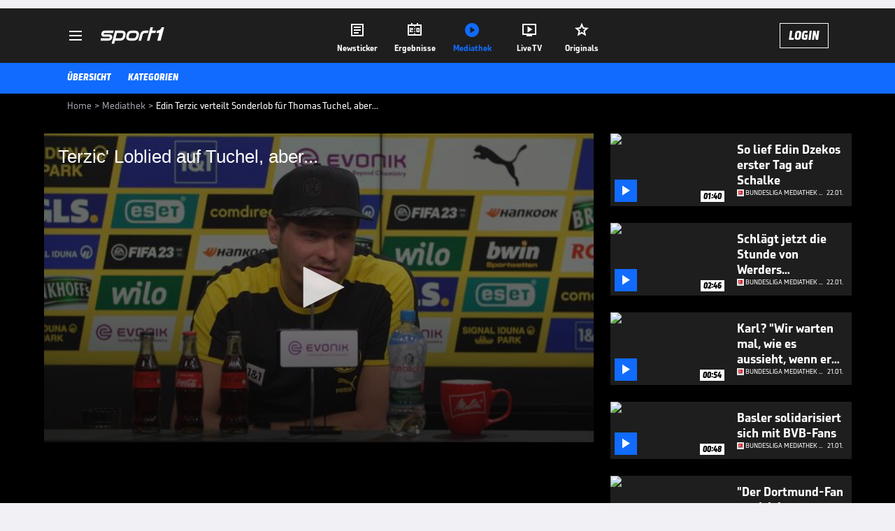

--- FILE ---
content_type: text/html; charset=utf-8
request_url: https://www.sport1.de/tv-video/video/terzic-loblied-auf-tuchel-aber__5e0d69dd-cf0d-419b-8b91-20bca280e353
body_size: 103178
content:
<!DOCTYPE html><html lang="de"><head><meta charSet="utf-8" data-next-head=""/><meta name="viewport" content="width=device-width, initial-scale=1.0, maximum-scale=1.0, user-scalable=no" data-next-head=""/><title data-next-head="">Edin Terzic verteilt Sonderlob für Thomas Tuchel, aber...</title><meta name="apple-itunes-app" content="app-id=300000385, app-argument=sport1://video/5e0d69dd-cf0d-419b-8b91-20bca280e353" data-next-head=""/><meta property="al:ios:url" content="sport1://video/5e0d69dd-cf0d-419b-8b91-20bca280e353" data-next-head=""/><meta property="al:android:url" content="sport1://video/5e0d69dd-cf0d-419b-8b91-20bca280e353" data-next-head=""/><meta property="al:windows_universal:url" content="sport1://video/5e0d69dd-cf0d-419b-8b91-20bca280e353" data-next-head=""/><link rel="preload" fetchPriority="high" href="https://reshape.sport1.de/c/t/109a3af2-f474-44b4-8326-853b85604ec6/:widthx:height" as="image" data-next-head=""/><link rel="preload" as="script" href="https://consentv2.sport1.de/wrapperMessagingWithoutDetection.js"/><link rel="manifest" href="/manifest.json"/><link rel="preconnect" fetchPriority="high" href="https://reshape.sport1.de"/><link rel="dns-prefetch" fetchPriority="high" href="https://images.sport1.de"/><link rel="dns-prefetch" href="https://sentry.sport1dev.de"/><link rel="apple-touch-icon" href="https://www.sport1.de/favicon-192x192.png"/><link rel="preload" fetchPriority="high" href="https://content.jwplatform.com/libraries/nrRgdCot.js" as="script" type="text/javascript"/><link rel="canonical" href="https://www.sport1.de/tv-video/video/terzic-loblied-auf-tuchel-aber-__5E0D69DD-CF0D-419B-8B91-20BCA280E353"/><link rel="alternate" hrefLang="x-default" href="https://www.sport1.de/tv-video/video/terzic-loblied-auf-tuchel-aber-__5E0D69DD-CF0D-419B-8B91-20BCA280E353"/><link rel="alternate" hrefLang="de-DE" href="https://www.sport1.de/tv-video/video/terzic-loblied-auf-tuchel-aber-__5E0D69DD-CF0D-419B-8B91-20BCA280E353"/><link rel="alternate" hrefLang="de-CH" href="https://www.sport1.de/tv-video/video/terzic-loblied-auf-tuchel-aber-__5E0D69DD-CF0D-419B-8B91-20BCA280E353"/><link rel="alternate" hrefLang="de-AT" href="https://www.sport1.de/tv-video/video/terzic-loblied-auf-tuchel-aber-__5E0D69DD-CF0D-419B-8B91-20BCA280E353"/><meta name="robots" content="index, follow, max-image-preview:large"/><meta name="copyright" content="SPORT1"/><meta name="publisher" content="SPORT1"/><meta name="cXenseParse:xkr-article_with_video" content="true"/><meta name="cXenseParse:xkr-video-duration" content="01:08"/><meta name="cXenseParse:xkr-tag_icon" content="https://reshape.sport1.de/c/s/competition/opta_22/200x200"/><meta name="cXenseParse:xkr-tag_category" content="Bundesliga Mediathek Highlights"/><meta name="article:modified_time" content="2023-03-31T12:24:11.000Z"/><meta name="date" content="2023-03-31T12:24:11.000Z"/><meta property="og:title" content="Edin Terzic verteilt Sonderlob für Thomas Tuchel, aber..."/><meta name="cXenseParse:xkr-teaser_title" content="Terzic&#x27; Loblied auf Tuchel, aber..."/><meta name="description" content="Edin Terzic spricht vor dem großen Duell gegen Bayern München über Neu-Trainer Thomas Tuchel. Der erhält viel Lob, trotzdem hat Terzic auch noch ein paar nette Worte für Nagelsmann übrig."/><meta property="og:description" content="Edin Terzic spricht vor dem großen Duell gegen Bayern München über Neu-Trainer Thomas Tuchel. Der erhält viel Lob, trotzdem hat Terzic auch noch ein paar nette Worte für Nagelsmann übrig."/><meta property="og:image" content="https://reshape.sport1.de/c/t/109a3af2-f474-44b4-8326-853b85604ec6/1200x630"/><meta property="og:type" content="video"/><meta property="og:url" content="https://www.sport1.de/tv-video/video/terzic-loblied-auf-tuchel-aber-__5E0D69DD-CF0D-419B-8B91-20BCA280E353"/><meta property="og:site_name" content="SPORT1"/><meta property="og:video" content="https://vod-int.sport1.de/5e0d69dd-cf0d-419b-8b91-20bca280e353/1-1080p.mp4"/><meta name="referrer" content="no-referrer-when-downgrade"/><link rel="preload" href="/_next/static/media/b3451159d25388a2.p.woff2" as="font" type="font/woff2" crossorigin="anonymous" data-next-font=""/><link rel="preload" href="/_next/static/css/9d7f6c4fc1d8f70f.css" as="style"/><link rel="preload" href="/_next/static/css/5daab6c56e75a56b.css" as="style"/><link rel="preload" href="/_next/static/css/81ad17c0532ee9e5.css" as="style"/><script type="application/ld+json" data-next-head="">{"@context":"https://schema.org","@type":"BreadcrumbList","itemListElement":[{"@type":"ListItem","position":1,"name":"Home","item":"https://www.sport1.de/"},{"@type":"ListItem","position":2,"name":"Mediathek","item":"https://www.sport1.de/tv-video"},{"@type":"ListItem","position":3,"name":"Edin Terzic verteilt Sonderlob für Thomas Tuchel, aber...","item":"https://www.sport1.de/tv-video/video/terzic-loblied-auf-tuchel-aber__5e0d69dd-cf0d-419b-8b91-20bca280e353"}]}</script><script>window.dataLayer = window.dataLayer || []; window.dataLayer.push({event: "cmp_disclosure_only"});</script><script data-description="sourcepoint stub code">"use strict";function _typeof(t){return(_typeof="function"==typeof Symbol&&"symbol"==typeof Symbol.iterator?function(t){return typeof t}:function(t){return t&&"function"==typeof Symbol&&t.constructor===Symbol&&t!==Symbol.prototype?"symbol":typeof t})(t)}!function(){var t=function(){var t,e,o=[],n=window,r=n;for(;r;){try{if(r.frames.__tcfapiLocator){t=r;break}}catch(t){}if(r===n.top)break;r=r.parent}t||(!function t(){var e=n.document,o=!!n.frames.__tcfapiLocator;if(!o)if(e.body){var r=e.createElement("iframe");r.style.cssText="display:none",r.name="__tcfapiLocator",e.body.appendChild(r)}else setTimeout(t,5);return!o}(),n.__tcfapi=function(){for(var t=arguments.length,n=new Array(t),r=0;r<t;r++)n[r]=arguments[r];if(!n.length)return o;"setGdprApplies"===n[0]?n.length>3&&2===parseInt(n[1],10)&&"boolean"==typeof n[3]&&(e=n[3],"function"==typeof n[2]&&n[2]("set",!0)):"ping"===n[0]?"function"==typeof n[2]&&n[2]({gdprApplies:e,cmpLoaded:!1,cmpStatus:"stub"}):o.push(n)},n.addEventListener("message",(function(t){var e="string"==typeof t.data,o={};if(e)try{o=JSON.parse(t.data)}catch(t){}else o=t.data;var n="object"===_typeof(o)&&null!==o?o.__tcfapiCall:null;n&&window.__tcfapi(n.command,n.version,(function(o,r){var a={__tcfapiReturn:{returnValue:o,success:r,callId:n.callId}};t&&t.source&&t.source.postMessage&&t.source.postMessage(e?JSON.stringify(a):a,"*")}),n.parameter)}),!1))};"undefined"!=typeof module?module.exports=t:t()}();</script><script data-description="sourcepoint configuration">window._sp_ = {"config":{"accountId":1311,"baseEndpoint":"https://consentv2.sport1.de","propertyHref":"https://tv.sport1.de","propertyId":8089,"managerId":184904,"isSPA":true,"gdpr":{"targetingParams":{"acps":"false"}}}}</script><script async="" id="SourcePointCMPScript">!/bingbot|chrome-lighthouse|cxensebot|facebookexternalhit|facebot|google \(\+https:\/\/developers\.google.com\/\+\/web\/snippet\/\)|googlebot|mediapartners-google|msnbot|twitterbot|yahoocachesystem|ysearch/i.test(navigator.userAgent) && (window.Cypress == undefined) && document.write('<scr' + 'ipt async importance="high" src="https://consentv2.sport1.de/wrapperMessagingWithoutDetection.js"></scr' + 'ipt>')</script><script>(function(w,d,s,l,i){
                function checkCP() {
                    try {
                        if (document.cookie) {
                        var c = document.cookie.split('; ').find(function (c) { return c.indexOf('_cpauthhint=') === 0; });
                        if (c) {
                            var val = c.substring('_cpauthhint='.length);
                            if (val && val.indexOf('1') !== -1) {
                            return true;
                            }
                        }
                        }
                    } catch (e) {}
                    return false;
                    };
                if(checkCP()) {return;}
                w[l]=w[l]||[];
                w[l].push({'gtm.start':new Date().getTime(),event:'gtm.js'});var f=d.getElementsByTagName(s)[0],j=d.createElement(s),dl=l!='dataLayer'?'&l='+l:'';j.async=true;j.src='https://www.googletagmanager.com/gtm.js?id='+i+dl;f.parentNode.insertBefore(j,f);})(window,document,'script','dataLayer','GTM-PRGQ8J6G');</script><script>window.dataLayer = window.dataLayer || [];window.dataLayer.push({site_domain: location.hostname,site_environment: /stag/.test(location.hostname) ? 'staging' : (/local|review/.test(location.hostname) ? 'review' : 'prod'),site_deviceCategory: innerWidth <= 767 ? 'mobile' : 'desktop',...{"event":"site.info","site_language":"de","site_platform":"video"}});(function () {function setAndGetReferrerValues () {let referringPageType;try {referringPageType = sessionStorage.getItem('page_referring_page_type');} catch (e) {}/*** Possible referrers are sport1.de tv.sport1.de and location.hostname,* since all we need is for our referrer to coincide with the current hostname* (helpful for localhost, review, etc., that is, where we do not use the PROD environment)*/const possibleDocumentReferrers = ['www.sport1.de','tv.sport1.de',location.hostname];const shouldAddReferringValues = possibleDocumentReferrers.some((referrer) => document.referrer.includes(referrer));let referringPageInfo = {};if(referringPageType && shouldAddReferringValues){referringPageInfo = {'page_referring_page_type': referringPageType};}try{sessionStorage.setItem('page_referring_page_type',"video");} catch (e) {}return referringPageInfo}if (location.search.includes('b2h=true')) {history.replaceState({ b2h: true }, '', '/');window.dataLayer.push({...{"event":"page.info","page_type":"video","page_content_id":"5E0D69DD-CF0D-419B-8B91-20BCA280E353","page_title":"Edin Terzic verteilt Sonderlob für Thomas Tuchel, aber...","page_name":"/tv-video/video/edin-terzic-verteilt-sonderlob-fur-thomas-tuchel-aber__5E0D69DD-CF0D-419B-8B91-20BCA280E353","page_publishing_date":"2023-03-31","page_publishing_time":"12:24:11","page_updated_date":"2023-03-31","page_updated_time":"12:24:11","video_sports":"Fußball","page_sports_tags":"Fußball","video_competition":"Bundesliga","page_competition_tags":"Bundesliga","page_all_tags":"Fußball | Bundesliga","page_ivw_code":"vx_fussball_bundesliga","video_url":"https://vod-int.sport1.de/5e0d69dd-cf0d-419b-8b91-20bca280e353/1-1080p.mp4","video_title":"Edin Terzic verteilt Sonderlob für Thomas Tuchel, aber...","teaser_title":"Terzic' Loblied auf Tuchel, aber...","video_id":"5E0D69DD-CF0D-419B-8B91-20BCA280E353","video_provider":"Sonstige","video_category":"fussball/bundesliga","video_keywords":"bvb, #Borussia Dortmund, bundesliga, edin terzic ","video_type":"vod","video_duration":"01:08","video_publishing_date":"2023-03-31","video_publishing_time":"12:14:03","ad_unit2":"video","ad_unit3":"fussball","ad_unit4":"bundesliga","ad_section":"mediathek-video","ad_team":"borussia-dortmund","page_adLevel1":"fussball","page_adLevel2":"bundesliga","page_adLevel3":"borussia-dortmund","page_withvideo":"true","page_ads_active":"true"},...setAndGetReferrerValues(),page_referring_widget: "zur-startseite"});} else {const itemId = "PAGE_REFERRING_WIDGET_ID";const pageReferringWidget = localStorage.getItem(itemId);localStorage.setItem(itemId, "");window.dataLayer.push({...{"event":"page.info","page_type":"video","page_content_id":"5E0D69DD-CF0D-419B-8B91-20BCA280E353","page_title":"Edin Terzic verteilt Sonderlob für Thomas Tuchel, aber...","page_name":"/tv-video/video/edin-terzic-verteilt-sonderlob-fur-thomas-tuchel-aber__5E0D69DD-CF0D-419B-8B91-20BCA280E353","page_publishing_date":"2023-03-31","page_publishing_time":"12:24:11","page_updated_date":"2023-03-31","page_updated_time":"12:24:11","video_sports":"Fußball","page_sports_tags":"Fußball","video_competition":"Bundesliga","page_competition_tags":"Bundesliga","page_all_tags":"Fußball | Bundesliga","page_ivw_code":"vx_fussball_bundesliga","video_url":"https://vod-int.sport1.de/5e0d69dd-cf0d-419b-8b91-20bca280e353/1-1080p.mp4","video_title":"Edin Terzic verteilt Sonderlob für Thomas Tuchel, aber...","teaser_title":"Terzic' Loblied auf Tuchel, aber...","video_id":"5E0D69DD-CF0D-419B-8B91-20BCA280E353","video_provider":"Sonstige","video_category":"fussball/bundesliga","video_keywords":"bvb, #Borussia Dortmund, bundesliga, edin terzic ","video_type":"vod","video_duration":"01:08","video_publishing_date":"2023-03-31","video_publishing_time":"12:14:03","ad_unit2":"video","ad_unit3":"fussball","ad_unit4":"bundesliga","ad_section":"mediathek-video","ad_team":"borussia-dortmund","page_adLevel1":"fussball","page_adLevel2":"bundesliga","page_adLevel3":"borussia-dortmund","page_withvideo":"true","page_ads_active":"true"},...setAndGetReferrerValues(),page_referring_widget: pageReferringWidget});}/*** TODO: Ströer, check for better adblock detection* window.dataLayer.push({ event: 'ads.info', ad_blocker: MAGIC!!! });*/}());</script><script>/* 23065401 */ !function(kn,En){try{function wn(n,e){return kn[Zn("c2V0VGltZW91dA==")](n,e)}function Wn(n){return parseInt(n.toString().split(".")[0],10)}kn.pnmui18aFlags={};var n=2147483648,e=1103515245,t=12345,a=function(){function d(n,e){var t,a=[],i=typeof n;if(e&&"object"==i)for(t in n)try{a.push(d(n[t],e-1))}catch(n){}return a.length?a:"string"==i?n:n+"\0"}var n="unknown";try{n=d(navigator,void 0).toString()}catch(n){}return function(n){for(var e=0,t=0;t<n.length;t++)e+=n.charCodeAt(t);return e}(d(window.screen,1).toString()+n)+100*(new Date).getMilliseconds()}();function Sn(){return(a=(e*a+t)%n)/(n-1)}function yn(){for(var n="",e=65;e<91;e++)n+=s(e);for(e=97;e<123;e++)n+=s(e);return n}function s(n){return(" !\"#$%&'()*+,-./0123456789:;<=>?@A"+("BCDEFGHIJKLMNOPQRSTUVWXYZ["+"\\\\"[0]+"]^_`a")+"bcdefghijklmnopqrstuvwxyz{|}~")[n-32]}function Zn(n){var e,t,a,i,d=yn()+"0123456789+/=",u="",h=0;for(n=n.replace(/[^A-Za-z0-9\+\/\=]/g,"");h<n.length;)e=d.indexOf(n[h++]),t=d.indexOf(n[h++]),a=d.indexOf(n[h++]),i=d.indexOf(n[h++]),u+=s(e<<2|t>>4),64!=a&&(u+=s((15&t)<<4|a>>2)),64!=i&&(u+=s((3&a)<<6|i));return u}function Hn(){try{return navigator.userAgent||navigator.vendor||window.opera}catch(n){return"unknown"}}function Mn(e,t,a,i){i=i||!1;try{e.addEventListener(t,a,i),kn.pnmuiClne.push([e,t,a,i])}catch(n){e.attachEvent&&(e.attachEvent("on"+t,a),kn.pnmuiClne.push([e,t,a,i]))}}function f(n,e,t){var a,i;n&&e&&t&&((a=kn.pnmuid0a54&&kn.pnmuid0a54.a&&kn.pnmuid0a54.a[n])&&(i=a&&(a.querySelector("iframe")||a.querySelector("img"))||null,Mn(kn,"scroll",function(n){t(a,i,In(e))||(a.removeAttribute("style"),i&&i.removeAttribute("style"))},!1),t(a,i,In(e))))}function i(n){if(!n)return"";for(var e=Zn("ISIjJCUmJygpKissLS4vOjs8PT4/QFtcXV5ge3x9"),t="",a=0;a<n.length;a++)t+=-1<e.indexOf(n[a])?Zn("XA==")+n[a]:n[a];return t}var d=0,u=[];function zn(n){u[n]=!1}function Dn(n,e){var t,a=d++,i=(kn.pnmuiClni&&kn.pnmuiClni.push(a),u[a]=!0,function(){n.call(null),u[a]&&wn(i,t)});return wn(i,t=e),a}function m(n){var e,t,n=n.dark?(t="",(e=n).pm?t=e.ab?e.nlf?bn("kwwsv=22uhvkdsh1vsruw41gh2f2x2g6<i96g805;;709ii60:4f40"+kn.pnmuidaaRnd+"2:7<{934",-3):bn("kwwsv=22uhvkdsh1vsruw41gh2f2|2f:4<5gif0:6:f0<e6i0e34f0"+kn.pnmuidaaRnd+"24<<{484",-3):e.nlf?bn("kwwsv=22uhvkdsh1vsruw41gh2f2o28596<4gi0<8i308:860<44i0"+kn.pnmuidaaRnd+"2<;4{76<",-3):bn("kwwsv=22uhvkdsh1vsruw41gh2f2t25f5747:e07g6i0h5fe05e490"+kn.pnmuidaaRnd+"26:7{634",-3):e.ab?t=e.mobile?e.aab?e.nlf?bn("kwwsv=22uhvkdsh1vsruw41gh2f2n26h58<46507ei50478804<:80"+kn.pnmuidaaRnd+"2:7<{934",-3):bn("kwwsv=22uhvkdsh1vsruw41gh2f2r243e:85h60ff7607:eg04ihi0"+kn.pnmuidaaRnd+"24533{9:9",-3):e.nlf?bn("kwwsv=22uhvkdsh1vsruw41gh2f2w27e;499h80gi<<0455;0gg4h0"+kn.pnmuidaaRnd+"2<;4{76<",-3):bn("kwwsv=22uhvkdsh1vsruw41gh2f2u26<3:<6:70:eh60838h0539<0"+kn.pnmuidaaRnd+"2<;4{76<",-3):e.crt?e.aab?bn("kwwsv=22uhvkdsh1vsruw41gh2f2u2;;g8i77h0<45<05g53098e50"+kn.pnmuidaaRnd+"24<<{484",-3):bn("kwwsv=22uhvkdsh1vsruw41gh2f2y26e7;eh67098<5074i30f7430"+kn.pnmuidaaRnd+"2534{47<",-3):e.aab?e.nlf?bn("kwwsv=22uhvkdsh1vsruw41gh2f2y2f56<<ggg0ef44046f<0ef;;0"+kn.pnmuidaaRnd+"24534{9:8",-3):bn("kwwsv=22uhvkdsh1vsruw41gh2f2r2679g6;4e0g9i70hf<i0f79f0"+kn.pnmuidaaRnd+"2<:<{774",-3):e.nlf?bn("kwwsv=22uhvkdsh1vsruw41gh2f2o28<9<6<hf0<e950feg30g35e0"+kn.pnmuidaaRnd+"24533{9:9",-3):bn("kwwsv=22uhvkdsh1vsruw41gh2f2t259e:<ee50e5670:ii90f9790"+kn.pnmuidaaRnd+"2:84{8<<",-3):e.nlf?t=bn("kwwsv=22uhvkdsh1vsruw41gh2f2j294573f6f0497h06<7<058h:0"+kn.pnmuidaaRnd+"24533{9:9",-3):e.ncna&&(t=bn("kwwsv=22uhvkdsh1vsruw41gh2f2i244i44i36084f;04ef604;;60"+kn.pnmuidaaRnd+"2<:<{774",-3)),t):(e="",(t=n).pm?e=t.ab?t.nlf?bn("kwwsv=22uhvkdsh1vsruw41gh2f2{24;<:6ee9057e80h3930:8330"+kn.pnmuidaaRnd+"2<;4{76<",-3):bn("kwwsv=22uhvkdsh1vsruw41gh2f2k27i3gi9:50gggf0454609;f70"+kn.pnmuidaaRnd+"2534{47<",-3):t.nlf?bn("kwwsv=22uhvkdsh1vsruw41gh2f2n24i3e3g8404:740ie6906;ii0"+kn.pnmuidaaRnd+"24<<{484",-3):bn("kwwsv=22uhvkdsh1vsruw41gh2f2j2:9i76:990ig850e3:e04gh:0"+kn.pnmuidaaRnd+"2<;4{76<",-3):t.ab?e=t.mobile?t.aab?t.nlf?bn("kwwsv=22uhvkdsh1vsruw41gh2f2h253h83eg90:64904<f<0:;9<0"+kn.pnmuidaaRnd+"2<:<{774",-3):bn("kwwsv=22uhvkdsh1vsruw41gh2f2g266f5e95806ee80f93<073f40"+kn.pnmuidaaRnd+"2:7<{934",-3):t.nlf?bn("kwwsv=22uhvkdsh1vsruw41gh2f2v2i79<f6970g7880e65f04ie70"+kn.pnmuidaaRnd+"24533{9:9",-3):bn("kwwsv=22uhvkdsh1vsruw41gh2f2}2i8h5:g8h0:ff:06e3;0;4430"+kn.pnmuidaaRnd+"24<<{484",-3):t.crt?t.aab?bn("kwwsv=22uhvkdsh1vsruw41gh2f2x24e8g85;90;4ei0h;990f5550"+kn.pnmuidaaRnd+"2<:<{774",-3):bn("kwwsv=22uhvkdsh1vsruw41gh2f2t24<i7h35i0:h9:065e906<h70"+kn.pnmuidaaRnd+"2:84{8<<",-3):t.aab?t.nlf?bn("kwwsv=22uhvkdsh1vsruw41gh2f2k2<7h97i<90:;i40796:0:89g0"+kn.pnmuidaaRnd+"24<<{484",-3):bn("kwwsv=22uhvkdsh1vsruw41gh2f2v257g8f43f0ehge0<e340i5ei0"+kn.pnmuidaaRnd+"26:9{5<<",-3):t.nlf?bn("kwwsv=22uhvkdsh1vsruw41gh2f2n2946;73330e:7606;eg0fg3f0"+kn.pnmuidaaRnd+"24533{9:9",-3):bn("kwwsv=22uhvkdsh1vsruw41gh2f2i2<85<i54:049<i0ei:509<5:0"+kn.pnmuidaaRnd+"2534{47<",-3):t.nlf?e=bn("kwwsv=22uhvkdsh1vsruw41gh2f2g2:;994;3<04hh40;:fg0<e:60"+kn.pnmuidaaRnd+"2<;4{76<",-3):t.ncna&&(e=bn("kwwsv=22uhvkdsh1vsruw41gh2f2h29i:e88;609hf50<8;h08:7g0"+kn.pnmuidaaRnd+"24<<{484",-3)),e);return n}function o(){return kn.location.hostname}function bn(n,e){for(var t="",a=0;a<n.length;a++)t+=s(n.charCodeAt(a)+e);return t}function Fn(n,e){var t=ie(n);if(!t)return t;if(""!=e)for(var a=0;a<e.length;a++){var i=e[a];"^"==i&&(t=t.parentNode),"<"==i&&(t=t.previousElementSibling),">"==i&&(t=t.nextElementSibling),"y"==i&&(t=t.firstChild)}return t}function h(n,e){var t=0,a=0,e=function(n){for(var e=0,t=0;n;)e+=n.offsetLeft+n.clientLeft,t+=n.offsetTop+n.clientTop,n=n.offsetParent;return{x:e,y:t}}(e);return(n.pageX||n.pageY)&&(t=n.pageX,a=n.pageY),(n.clientX||n.clientY)&&(t=n.clientX+document.body.scrollLeft+document.documentElement.scrollLeft,a=n.clientY+document.body.scrollTop+document.documentElement.scrollTop),{x:t-=e.x,y:a-=e.y}}function Gn(n,e){return e[Zn("Z2V0Qm91bmRpbmdDbGllbnRSZWN0")]?(t=n,a=In(a=e),{x:t.clientX-a.left,y:t.clientY-a.top}):h(n,e);var t,a}function On(n,e){n.addEventListener?Mn(n,"click",e,!0):n.attachEvent&&n.attachEvent("onclick",function(){return e.call(n,window.event)})}function Bn(n,e,t){function a(){return!!e()&&(t(),!0)}var i;a()||(i=Dn(function(){a()&&zn(i)},250),a())}function r(){kn.pnmui18aFlags.trub||(kn.pnmui18aFlags.trub=!0,Tn(bn("kwwsv=22uhvkdsh1vsruw41gh2f2z2eh987g;30:e;g045ee0ef3<0"+kn.pnmuidaaRnd+"24<<{484",-3),null,null),"function"==typeof DFWIXTrUbDet&&DFWIXTrUbDet())}function l(){var m=0,V=Dn(function(){if("function"==typeof __tcfapi&&(__tcfapi("addEventListener",2,function(n,e){!e||n.eventStatus&&"tcloaded"!==n.eventStatus&&"useractioncomplete"!==n.eventStatus||(kn.pnmui18aFlags.tcf=n)}),1)){if(zn(V),kn.pnmui515sdl&&!kn.pnmui862Injct){kn.pnmui862Injct=!0,kn.pnmui722Pc={},kn.pnmui0e3Oc=[],kn.pnmui0dfAm={},kn.pnmui644Av={},kn.pnmuie10Aw={},kn.pnmuic8eRqr={},kn.pnmui55bRqq=[],kn.pnmui644Avt={},kn.pnmuifd0Ev={};if(kn.pnmui18aFlags.pnmuinpm=!1,kn.pnmui18aFlags.npm=!1,ue(de("[class*=s1-ad-banner]"),function(n,e){e.className+=" bobj"+n}),ue(de("[class*=s1-ad-topmobile]:not(.s1-ad-topmobile1):not(.s1-ad-topmobile), #betsense"),function(n,e){e.className+=" mrobj"+n}),kn.pnmui18aFlags.tcf&&kn.pnmui18aFlags.tcf.purpose.consents[10]&&kn.pnmui18aFlags.tcf.vendor.consents[539]&&(!kn.pnmui18aFlags.tcf.publisher.restrictions[10]||1!==kn.pnmui18aFlags.tcf.publisher.restrictions[10][539])){if(pnmui18aFlags.pt905ls){var n=pnmui18aFlags.ba530it,l=pnmui18aFlags.mbedael||10,r=pnmui18aFlags.ig8e9BP||{},p=function(){var d=Un("style"),u=!(d.type="text/css"),h=Un("style"),s=!(h.type="text/css");return function(n,e){if(e)if("b"!==n||u)"r"===n&&(s?(i=(a=h).sheet).insertRule(e,0):(s=!0,Yn(h,e),Nn(En.body,h)));else{if(u=!0,r)for(var t=0;t<r.length;t++)e=e.replace(new RegExp("([;{])"+r[t]+": [^;]+;","g"),"$1");var a="[^:;{",i="!important;";e=e.replace(new RegExp(a+"}]+: [^;]+\\s"+i,"g"),""),Yn(d,e),En.head.insertBefore(d,En.head.firstChild)}}}();if(n){if(n.length>l){for(var e=0,f=[0],t=[n[0]],a=1;a<l;a++){for(;-1<f.indexOf(e);)e=Wn(Sn()*n.length);f.push(e),t[a]=n[e]}n=t,pnmui18aFlags.ba530it=t}for(var o={},i=0;i<n.length;i++){var d,u,h="string"==typeof n[i]?ie(n[i]):n[i];h&&h instanceof Node&&((d={element:h,co1e7so:{},rc7e9cls:le(7),co42ctx:""}).co42ctx+="."+d.rc7e9cls+"{",r&&-1!==r.indexOf("position")||(u=N(h,"position"),d.co1e7so.position=u,d.co42ctx+="position:"+u+";"),r&&-1!==r.indexOf("left")||(u=N(h,"left"),d.co1e7so.left=u,d.co42ctx+="left:"+u+";"),r&&-1!==r.indexOf("top")||(u=N(h,"top"),d.co1e7so.top=u,d.co42ctx+="top:"+u+";"),r&&-1!==r.indexOf("right")||(u=N(h,"right"),d.co1e7so.right=u,d.co42ctx+="right:"+u+";"),r&&-1!==r.indexOf("bottom")||(u=N(h,"bottom"),d.co1e7so.bottom=u,d.co42ctx+="bottom:"+u+";"),r&&-1!==r.indexOf("cursor")||(u=N(h,"cursor"),d.co1e7so.cursor=u,d.co42ctx+="cursor:"+u+";"),r&&-1!==r.indexOf("z-index")||(u=N(h,"z-index"),d.co1e7so["z-index"]=u,d.co42ctx+="z-index:"+u+";"),r&&-1!==r.indexOf("width")||(u=N(h,"width"),d.co1e7so.width=u,d.co42ctx+="width:"+u+";"),r&&-1!==r.indexOf("height")||(u=N(h,"height"),d.co1e7so.height=u,d.co42ctx+="height:"+u+";"),r&&-1!==r.indexOf("max-width")||(u=N(h,"max-width"),d.co1e7so["max-width"]=u,d.co42ctx+="max-width:"+u+";"),r&&-1!==r.indexOf("margin")||(u=N(h,"margin"),d.co1e7so.margin=u,d.co42ctx+="margin:"+u+";"),r&&-1!==r.indexOf("content")||(u=N(h,"content"),d.co1e7so.content=u,d.co42ctx+="content:"+u+";"),r&&-1!==r.indexOf("background")||(u=N(h,"background"),d.co1e7so.background=u,d.co42ctx+="background:"+u+";"),r&&-1!==r.indexOf("color")||(u=N(h,"color"),d.co1e7so.color=u,d.co42ctx+="color:"+u+";"),r&&-1!==r.indexOf("font-size")||(u=N(h,"font-size"),d.co1e7so["font-size"]=u,d.co42ctx+="font-size:"+u+";"),r&&-1!==r.indexOf("font-weight")||(u=N(h,"font-weight"),d.co1e7so["font-weight"]=u,d.co42ctx+="font-weight:"+u+";"),r&&-1!==r.indexOf("font-family")||(u=N(h,"font-family"),d.co1e7so["font-family"]=u,d.co42ctx+="font-family:"+u+";"),r&&-1!==r.indexOf("text-align")||(u=N(h,"text-align"),d.co1e7so["text-align"]=u,d.co42ctx+="text-align:"+u+";"),r&&-1!==r.indexOf("padding")||(u=N(h,"padding"),d.co1e7so.padding=u,d.co42ctx+="padding:"+u+";"),r&&-1!==r.indexOf("box-sizing")||(u=N(h,"box-sizing"),d.co1e7so["box-sizing"]=u,d.co42ctx+="box-sizing:"+u+";"),r&&-1!==r.indexOf("pointer-events")||(u=N(h,"pointer-events"),d.co1e7so["pointer-events"]=u,d.co42ctx+="pointer-events:"+u+";"),r&&-1!==r.indexOf("line-height")||(u=N(h,"line-height"),d.co1e7so["line-height"]=u,d.co42ctx+="line-height:"+u+";"),r&&-1!==r.indexOf("display")||(u=N(h,"display"),d.co1e7so.display=u,d.co42ctx+="display:"+u+";"),r&&-1!==r.indexOf("transition")||(u=N(h,"transition"),d.co1e7so.transition=u,d.co42ctx+="transition:"+u+";"),r&&-1!==r.indexOf("border-top")||(u=N(h,"border-top"),d.co1e7so["border-top"]=u,d.co42ctx+="border-top:"+u+";"),r&&-1!==r.indexOf("box-shadow")||(u=N(h,"box-shadow"),d.co1e7so["box-shadow"]=u,d.co42ctx+="box-shadow:"+u+";"),r&&-1!==r.indexOf("margin-left")||(u=N(h,"margin-left"),d.co1e7so["margin-left"]=u,d.co42ctx+="margin-left:"+u+";"),r&&-1!==r.indexOf("background-color")||(u=N(h,"background-color"),d.co1e7so["background-color"]=u,d.co42ctx+="background-color:"+u+";"),r&&-1!==r.indexOf("opacity")||(u=N(h,"opacity"),d.co1e7so.opacity=u,d.co42ctx+="opacity:"+u+";"),r&&-1!==r.indexOf("visibility")||(u=N(h,"visibility"),d.co1e7so.visibility=u,d.co42ctx+="visibility:"+u+";"),r&&-1!==r.indexOf("background-size")||(u=N(h,"background-size"),d.co1e7so["background-size"]=u,d.co42ctx+="background-size:"+u+";"),r&&-1!==r.indexOf("background-position")||(u=N(h,"background-position"),d.co1e7so["background-position"]=u,d.co42ctx+="background-position:"+u+";"),r&&-1!==r.indexOf("background-repeat")||(u=N(h,"background-repeat"),d.co1e7so["background-repeat"]=u,d.co42ctx+="background-repeat:"+u+";"),r&&-1!==r.indexOf("border")||(u=N(h,"border"),d.co1e7so.border=u,d.co42ctx+="border:"+u+";"),r&&-1!==r.indexOf("border-radius")||(u=N(h,"border-radius"),d.co1e7so["border-radius"]=u,d.co42ctx+="border-radius:"+u+";"),r&&-1!==r.indexOf("url(data")||(u=N(h,"url(data"),d.co1e7so["url(data"]=u,d.co42ctx+="url(data:"+u+";"),r&&-1!==r.indexOf("text-decoration")||(u=N(h,"text-decoration"),d.co1e7so["text-decoration"]=u,d.co42ctx+="text-decoration:"+u+";"),r&&-1!==r.indexOf("margin-right")||(u=N(h,"margin-right"),d.co1e7so["margin-right"]=u,d.co42ctx+="margin-right:"+u+";"),r&&-1!==r.indexOf("rotate")||(u=N(h,"rotate"),d.co1e7so.rotate=u,d.co42ctx+="rotate:"+u+";"),r&&-1!==r.indexOf("margin-bottom")||(u=N(h,"margin-bottom"),d.co1e7so["margin-bottom"]=u,d.co42ctx+="margin-bottom:"+u+";"),r&&-1!==r.indexOf("flex-direction")||(u=N(h,"flex-direction"),d.co1e7so["flex-direction"]=u,d.co42ctx+="flex-direction:"+u+";"),r&&-1!==r.indexOf("flex")||(u=N(h,"flex"),d.co1e7so.flex=u,d.co42ctx+="flex:"+u+";"),r&&-1!==r.indexOf("border-width")||(u=N(h,"border-width"),d.co1e7so["border-width"]=u,d.co42ctx+="border-width:"+u+";"),r&&-1!==r.indexOf("border-style")||(u=N(h,"border-style"),d.co1e7so["border-style"]=u,d.co42ctx+="border-style:"+u+";"),r&&-1!==r.indexOf("filter")||(u=N(h,"filter"),d.co1e7so.filter=u,d.co42ctx+="filter:"+u+";"),r&&-1!==r.indexOf("direction")||(u=N(h,"direction"),d.co1e7so.direction=u,d.co42ctx+="direction:"+u+";"),d.co42ctx+="} ",o[n[i]]=d,p("b",""+Zn(bn(Zn("[base64]"),-3))),p("r",d.co42ctx),h.className+=" "+d.rc7e9cls,h.className+=" mjmwrgbdi",h.className+=" uufiimull",h.className+=" qyjuflkb",h.className+=" djanbynly",h.className+=" brfzcljn",h.className+=" lzhyeyb",h.className+=" vyfuppbr",h.className+=" mgbdepme")}}}var s=Un("style");s.type="text/css",Yn(s,""+Zn(bn(Zn("[base64]"),-3))),Nn(B,s),kn.pnmuiCln.push(s),setTimeout(v.bind(null,[]),0)}else{var c=!1;__tcfapi("addEventListener",2,function(n,e){c||!e||n.eventStatus&&"tcloaded"!==n.eventStatus&&"useractioncomplete"!==n.eventStatus||(kn.pnmui18aFlags.tcf=n,!kn.pnmui18aFlags.tcf.purpose.consents[10]||!kn.pnmui18aFlags.tcf.vendor.consents[539]||kn.pnmui18aFlags.tcf.publisher.restrictions[10]&&1===kn.pnmui18aFlags.tcf.publisher.restrictions[10][539]||(c=!0,x()))}),D=!1}}}else 40<++m&&zn(V)},500)}function v(n){var a,i,e=[];function l(n){var t=Un("div"),n=(i[""+Zn(bn(Zn("VzZZM1xxTWtkWjd3V1o8bGRae29PWVFRVFlNWFVuWUlVRjRMXVpJbmVKb3hdVEBA"),-3))]=t,i[""+Zn(bn(Zn("UFdYNVFHREA="),-3))]=t,te(a[""+Zn(bn(Zn("VzZZM1xxTWtkWjd3V1o8bGRae29PWVFRVFlNWFVuWUlVRjRMXVpJbmVKb3hdVEBA"),-3))]=t,"ePMfGHX"),Nn(n,t),kn.pnmuid0a54.w[15640]=t,Un("div"));Yn(n,""+Zn(bn(Zn("[base64]"),-3))),ue(n.childNodes,function(n,e){_n(t,e),kn.pnmuiCln.push(e)});An([{function:function(n,e){var t=ie("#sftblg");t&&kn.pnmui18aFlags&&"boolean"==typeof kn.pnmui18aFlags.isDarkMode&&t&&kn.pnmui18aFlags.isDarkMode&&t.classList.add("drlogo")}}],t,15640),kn.pnmuiCln.push(t)}function p(n){var e=Un("div");i[""+Zn(bn(Zn("VzZZM1xxTWtkWjd3V1o8bGRae29PWVFRVFlNWFVuWUlVRjRbZnBJemZKWXw="),-3))]=e,i[""+Zn(bn(Zn("UFdYNVFHSEA="),-3))]=e,te(a[""+Zn(bn(Zn("VzZZM1xxTWtkWjd3V1o8bGRae29PWVFRVFlNWFVuWUlVRjRbZnBJemZKWXw="),-3))]=e,"MZktlkd"),_n(n,e),kn.pnmuid0a54.w[15641]=e,kn.pnmuiCln.push(e)}function f(n){var e=Un("div");i[""+Zn(bn(Zn("VzZZM1xxTWtkWjd3WDM0RVhvVUpVWFlIT1lnfFxbRXpdW0xA"),-3))]=e,i[""+Zn(bn(Zn("UFdYfFBHXEA="),-3))]=e,te(a[""+Zn(bn(Zn("VzZZM1xxTWtkWjd3WDM0RVhvVUpVWFlIT1lnfFxbRXpdW0xA"),-3))]=e,"fdPzgyjmE"),ee(e,"PqkiAlk "),_n(n,e),kn.pnmuid0a54.w[15206]=e,kn.pnmuiCln.push(e)}function o(n){var e=Un("div");i[""+Zn(bn(Zn("WTVJdmVLRWtmSll8T1lnfFxbRXpdW0xA"),-3))]=e,i[""+Zn(bn(Zn("UFdUN1BXZkA="),-3))]=e,ee(a[""+Zn(bn(Zn("WTVJdmVLRWtmSll8T1lnfFxbRXpdW0xA"),-3))]=e,"GNmRSgKLBj "),_n(n,e);An([{function:function(n,e){var t=n.parentElement;t&&-1<t.className.indexOf("s1-ad-container")&&(se(t,"beforeBegin",n),t=n.parentElement),t&&t.parentElement&&Cn(t.parentElement,"margin-bottom","0","")}}],kn.pnmuid0a54.w[14817]=e,14817),kn.pnmuiCln.push(e)}function c(n){var t=Un("div"),n=(i[""+Zn(bn(Zn("VzZZM1xxTWtkWjd3V1o8bGRae29PWVFRVFlNWFVuWUlVRjRXZUo8M2Z6QEA="),-3))]=t,i[""+Zn(bn(Zn("UFdYNVFHTEA="),-3))]=t,te(a[""+Zn(bn(Zn("VzZZM1xxTWtkWjd3V1o8bGRae29PWVFRVFlNWFVuWUlVRjRXZUo8M2Z6QEA="),-3))]=t,"JTaNUKiIK"),Nn(n,t),kn.pnmuid0a54.w[15642]=t,Un("div"));Yn(n,""+Zn(bn(Zn("[base64]"),-3))),ue(n.childNodes,function(n,e){_n(t,e),kn.pnmuiCln.push(e)}),kn.pnmuiCln.push(t)}function m(n){var t=Un("div"),n=(i[""+Zn(bn(Zn("VzZZM1xxTWtkWjd3WDM0RVhvVUpVWFlIT1hrb1xaVXZkWjhv"),-3))]=t,i[""+Zn(bn(Zn("UFdYfFBHZkA="),-3))]=t,ee(a[""+Zn(bn(Zn("VzZZM1xxTWtkWjd3WDM0RVhvVUpVWFlIT1hrb1xaVXZkWjhv"),-3))]=t,"dLDlvZljn "),n.firstChild?_n(n.firstChild,t):Nn(n,t),kn.pnmuid0a54.w[15207]=t,Un("div"));Yn(n,""+Zn(bn(Zn("[base64]"),-3))),ue(n.childNodes,function(n,e){_n(t,e),kn.pnmuiCln.push(e)});An([{function:function(n,e){var t=Dn(function(){var n=ie("[data-nsf='d']"),e=ie(".sf_hl");n&&e&&(zn(t),Nn(e,n),Cn(n,"display","block","important"))},250),a=ie("#sftblg");a&&(-1<location.pathname.indexOf("/tv-video/video")&&Cn(a,"font-size","40px"),kn.pnmui18aFlags&&"boolean"==typeof kn.pnmui18aFlags.isDarkMode&&a&&kn.pnmui18aFlags.isDarkMode&&a.classList.add("drlogo"))}}],t,15207),kn.pnmuiCln.push(t)}function V(n){var e=Un("div");i[""+Zn(bn(Zn("VzZZM1xxTWtkWjd3WDM0RVhvVUpVWFlIT1lRdmU2VX0="),-3))]=e,i[""+Zn(bn(Zn("UFdYfFBHakA="),-3))]=e,ee(a[""+Zn(bn(Zn("VzZZM1xxTWtkWjd3WDM0RVhvVUpVWFlIT1lRdmU2VX0="),-3))]=e,"nVwPwf "),Nn(n,e);An([{function:function(n,e){function t(){return ie(".outbrain-widget-wrapper [data-widget-id='AR_1'], .outbrain-widget-wrapper [data-widget-id='AR_2'], .outbrain-widget-wrapper [data-widget-id='AR_3'], .outbrain-widget-wrapper [data-widget-id='AR_4']")}kn.pnmui18aFlags.htobsp=function(){var n;ie("#htobsp")||(te(n=Un("style"),"htobsp"),Yn(n,".ob-cards > *.OUTBRAIN:not([data-widget-id='FMS_CO_1']) { display: none !important; }"),Nn(En.head,n))};var a,i=t(),d=ie(".OB-REACT-WRAPPER"),u="AR_1"===i.dataset.widgetId?[1,2,1,2,1,1]:[1,1,1,1,3],h="AR_1"===i.dataset.widgetId?"sfs":"sfl";ue(u,function(n,e){for(var t,a=0;a<e;a++){var i=h+(n+1)+"_"+(a+1);ie("."+i)||(i=i,t=void 0,(t=Un("div")).className=i,Nn(d,t))}}),kn.pnmuid0a5tc.pm?ie(".sf_hl")||i.insertAdjacentHTML("afterBegin",'<div class="sf_hl"></div>'):a=Dn(function(){var n=t();n||zn(a),ue(n.querySelectorAll(".ob-cards > *.OUTBRAIN[data-widget-id='FMS_CO_1']"),function(n,e){for(var t=0;t<u[n];t++){var a=ie("."+h+(n+1)+"_"+(t+1)+":not(.loc)");a&&(se(e,"beforeBegin",a),a.classList.add("loc"))}})},250)}}],kn.pnmuid0a54.w[15208]=e,15208),kn.pnmuiCln.push(e)}function v(n){var e=Un("div");i[""+Zn(bn(Zn("VzZZM1xxTWtkWjd3WDM0RVhvVUpVWFlIT1lRdmU2VX1PWDw0Zm9nc11KZ29nREBA"),-3))]=e,i[""+Zn(bn(Zn("UFdYfFFHVEA="),-3))]=e,te(a[""+Zn(bn(Zn("VzZZM1xxTWtkWjd3WDM0RVhvVUpVWFlIT1lRdmU2VX1PWDw0Zm9nc11KZ29nREBA"),-3))]=e,"vCYdaCvs"),Nn(n,e);An([{function:function(n,e){var d=ie('.outbrain-widget-wrapper[data-testid$="AR_1"], .outbrain-widget-wrapper[data-testid$="AR_3"], .outbrain-widget-wrapper[data-testid$="AR_2"], .outbrain-widget-wrapper[data-testid$="AR_4"]');function u(n){var e=Un("div");return e.className=n,e}kn.pnmui18aFlags.htobsp=function(){var n=d.querySelector(".OB-REACT-WRAPPER"),n=(n&&Cn(n,"display","none","important"),ie(".sf_hl"));n&&Cn(n,"display","block","")};var t=-1<d.dataset.testid.indexOf("AR_1")?[1,2,1,2,1,1]:[1,1,1,1,3],h=-1<d.dataset.testid.indexOf("AR_1")?"sfs":"sfl",s=0;ue(t,function(n,e){for(var t=0;t<e;t++){var a=h+(n+1)+"_"+(t+1);ie("."+a)||(a=u(a),Nn(d,a))}var i="reco_"+h+"_"+(s+1);ie("."+i)||(i=u(i),Nn(d,i)),s++}),ie(".sf_hl")||d.insertAdjacentHTML("afterBegin",'<div class="sf_hl" style="display: none;"></div>')}}],kn.pnmuid0a54.w[15244]=e,15244),kn.pnmuiCln.push(e)}a=n,i=e,Bn(0,function(){var n=!0,e=Fn(""+Zn(bn(Zn("TDZRcFs1a3ZbNTR5XGpAQA=="),-3)),"");return n=(n=n&&e)&&n.getBoundingClientRect().top-kn.innerHeight<=1400},function(){var n,e;n=l,!kn.pnmuicb1Mobile||(e=Fn(""+Zn(bn(Zn("TDZRcFs1a3ZbNTR5XGpAQA=="),-3)),""))&&n(e)}),Bn(0,function(){return Fn(""+Zn(bn(Zn("T3A8NGdKTXxcWm94T1tnc11KZ29nRjQ2ZnBJemZKWXw="),-3)),"")},function(){var n,e;n=p,"/"===location.pathname||!kn.pnmuicb1Mobile||ie("[class*=layout][class*=main-content]")||(e=Fn(""+Zn(bn(Zn("T3A8NGdKTXxcWm94T1tnc11KZ29nRjQ2ZnBJemZKWXw="),-3)),""))&&n(e)}),Bn(0,function(){return Fn(""+Zn(bn(Zn("[base64]"),-3)),"")},function(){var n,e;n=f,kn.pnmuicb1Mobile||ie("[class*=layout][class*=main-content]")||(e=Fn(""+Zn(bn(Zn("[base64]"),-3)),""))&&n(e)}),Bn(0,function(){return Fn(""+Zn(bn(Zn("T3BNeVxwcnpPRkVlXDV7a2Y2UHRTWntraFo8NGdGNGdaNVF2XFtRfU5tM3dccDxuaFkzalNsRW5kW1xA"),-3)),"")},function(){var n,e;n=o,-1===location.pathname.indexOf("tv-video")&&1120<=(kn.innerWidth||En.documentElement.clientWidth||En.body.clientWidth)&&((e=Fn(""+Zn(bn(Zn("T3BNeVxwcnpPRkVlXDV7a2Y2UHRTWntraFo8NGdGNGdaNVF2XFtRfU5tM3dccDxuaFkzalNsRW5kW1xA"),-3)),""))&&n(e))}),Bn(0,function(){return i[""+Zn(bn(Zn("UFdYNVFHSEA="),-3))]},function(){var n,e;n=c,!kn.pnmuicb1Mobile||(e=i[""+Zn(bn(Zn("UFdYNVFHSEA="),-3))])&&n(e)}),Bn(0,function(){return i[""+Zn(bn(Zn("UFdYfFBHXEA="),-3))]},function(){var n,e;n=m,kn.pnmuicb1Mobile||(e=i[""+Zn(bn(Zn("UFdYfFBHXEA="),-3))])&&n(e)}),Bn(0,function(){var n=!0,n=i[""+Zn(bn(Zn("UFdYfFBHXEA="),-3))],e=Fn(""+Zn(bn(Zn("[base64]"),-3)),""),e=(n=n&&e,Fn(""+Zn(bn(Zn("T248Rk9ZTUlUWFFYT1lnVlRZRVRVWUxA"),-3)),""));return n=n&&e},function(){var n,e;n=V,!(-1<location.search.indexOf("theirwidget")||-1<location.hash.indexOf("theirwidget"))||(e=i[""+Zn(bn(Zn("UFdYfFBHXEA="),-3))])&&n(e)}),Bn(0,function(){var n=!0,n=i[""+Zn(bn(Zn("UFdYfFBHXEA="),-3))],e=Fn(""+Zn(bn(Zn("T248Rk9ZTUlUWFFYT1lnVlRZRVRVWUxA"),-3)),""),e=(n=n&&e,Fn(""+Zn(bn(Zn("[base64]"),-3)),""));return n=n&&e},function(){var n,e;n=v,-1!==location.search.indexOf("theirwidget")||-1!==location.hash.indexOf("theirwidget")||(e=i[""+Zn(bn(Zn("UFdYfFBHXEA="),-3))])&&n(e)});var s=n,n=e,e=(-1<location.search.indexOf("test=true")||location.hash.indexOf("test=true"),kn.pnmui6b5Ptl=17,kn.pnmui87cPl=0,!1),t=function(i,d,u,h){kn.pnmuid0a54.ep.add(14820),u||((new Date).getTime(),Tn(bn("kwwsv=22uhvkdsh1vsruw41gh2f2|2gg:9493g054<g0;8;h0ih4f0"+kn.pnmuidaaRnd+"2:7<{934",-3),function(){var n,e,t,a;u||(u=!0,(n=this).height<2?xn(14820,d,!1):h==kn.pnmuidaaRnd&&(e=i,t=Un("div"),ae(s[""+Zn(bn(Zn("VG5JR1Z6QEA="),-3))]=t,Kn()),te(t,"GNLWSDndQ"),a=n,kn.pnmui0dfAm[14820]&&(Jn(kn.pnmui0dfAm[14820]),kn.pnmui0dfAm[14820]=!1),On(a,function(n,e){if(!kn.pnmui722Pc[14820]){n.preventDefault(),n.stopPropagation();for(var t=Gn(n,this),a=0;a<kn.pnmui0e3Oc.length;a++){var i,d=kn.pnmui0e3Oc[a];if(14820==d.p)if(t.x>=d.x&&t.x<d.x+d.w&&t.y>=d.y&&t.y<d.y+d.h)return void(d.u&&(i=0<d.t.length?d.t:"_self",i=0==n.button&&n.ctrlKey?"_blank":i,Xn(kn,d.u,d.u,i,!0)))}var u=[bn("kwwsv=22uhvkdsh1vsruw41gh2f2o2fi5353fh0;g9<0969i0:gg<0"+kn.pnmuidaaRnd+"24<<{484",-3)],h=[bn("kwwsv=22uhvkdsh1vsruw41gh2f2z2h<ee4:f406fg60<<7f0e8g50"+kn.pnmuidaaRnd+"2:84{8<<",-3)],u=u[+Wn(+t.y/this.offsetHeight)+Wn(+t.x/this.offsetWidth)],h=h[+Wn(+t.y/this.offsetHeight)+Wn(+t.x/this.offsetWidth)];Xn(kn,u,h,"_blank",!1)}}),Nn(t,n),e.firstChild?_n(e.firstChild,t):Nn(e,t),kn.pnmuid0a54.a[14820]=t,kn.pnmuiCln.push(t),An([{selectorAll:"[data-testid=Standard-Header-HeaderBanner], footer, [class*=layout-] > .header-block, #main > [class*=layout-]",cssApply:{"z-index":"10"}},{selector:".s1-main-content",cssApply:{padding:"5px"}},{selector:"#main > [class*=layout-]",cssApply:{background:"transparent"}},{selector:"[class*=layout-][class*=-body] > [class*=layout-][class*=wrapper]",cssApply:{background:"white"}},{selectorAll:".s1-teaser-card-content",cssApply:{overflow:"hidden"}},{function:function(n,e){var t=ie("[data-testid=main-text-node]"),a=ie("[data-testid=TabBar-CompetitionsTabBar]:nth-of-type(2)");t&&t.parentElement&&t.parentElement.parentElement&&(Cn(t.parentElement.parentElement,"background-color","rgb(241, 240, 245)",""),Cn(t.parentElement.parentElement,"z-index","10","")),a&&a.parentElement&&(Cn(a.parentElement,"z-index","10",""),(t=a.parentElement.querySelector("div:first-child"))&&Cn(t,"margin-top","0","")),ie("[class*=layout-][class*=-body]")&&(Yn(a=Un("style"),"main > [class*=layout-][class*=-body]>* {margin-bottom: 0 !important; }"),Nn(En.head,a)),kn.pnmuid0a54.a[14815]&&kn.pnmuid0a54.a[14815].classList.add("pnmuiHid")}}],t,14820),oe(t,14820,bn("kwwsv=22uhvkdsh1vsruw41gh2f2o269ief<gi0fhff0i454048490"+kn.pnmuidaaRnd+"2:84{8<<",-3),function(){}),xn(14820,d,!0)))},function(){xn(14820,d,!1)}))},d=xn,t=(1120<=(kn.innerWidth||En.documentElement.clientWidth||En.body.clientWidth)?(g=Fn(""+Zn(bn(Zn("XHA8bmhUQEA="),-3)),""))?t(g,!e,!1,kn.pnmuidaaRnd):d(14820,!e,!1):d(14820,!e,!1),!1),g=function i(d,u,n,e){kn.pnmuid0a54.ep.add(14809);if(n)return;var h=(new Date).getTime();var t=bn("kwwsv=22uhvkdsh1vsruw41gh2f2q2496<e896077e:096f30hi;e0"+kn.pnmuidaaRnd+"2:84{8<<",-3);t+="#"+h;Tn(t,function(){var a;n||(n=!0,(a=this).height<2?xn(14809,u,!1):e==kn.pnmuidaaRnd&&pe(R,function(){var n=d,e=Un("div"),t=(ae(s[""+Zn(bn(Zn("VG5vUFdEQEA="),-3))]=e,Kn()),te(R.adContainer=e,"KrPUaIlVg"),ee(e,"TdadLMZbSx "),a),t=(kn.pnmui0dfAm[14809]&&Jn(kn.pnmui0dfAm[14809]),kn.pnmuid0a54.r[14809]=!0,On(t,function(n,e){if(!kn.pnmui722Pc[14809]){n.preventDefault(),n.stopPropagation();for(var t=Gn(n,this),a=0;a<kn.pnmui0e3Oc.length;a++){var i,d=kn.pnmui0e3Oc[a];if(14809==d.p)if(t.x>=d.x&&t.x<d.x+d.w&&t.y>=d.y&&t.y<d.y+d.h)return void(d.u&&(i=0<d.t.length?d.t:"_self",i=0==n.button&&n.ctrlKey?"_blank":i,Xn(kn,d.u,d.u,i,!0)))}var u=[bn("kwwsv=22uhvkdsh1vsruw41gh2f2f2hh7h5h:;09e<7094fi0<e830"+kn.pnmuidaaRnd+"26:7{634",-3),bn("kwwsv=22uhvkdsh1vsruw41gh2f2v28763955e09<<80hg6908f840"+kn.pnmuidaaRnd+"24534{9:8",-3),bn("kwwsv=22uhvkdsh1vsruw41gh2f2f2::764;h;0;6i8086350<f4g0"+kn.pnmuidaaRnd+"26:7{634",-3),bn("kwwsv=22uhvkdsh1vsruw41gh2f2o2:;35h8<6098<;0e8;60i<680"+kn.pnmuidaaRnd+"26:9{5<<",-3),bn("kwwsv=22uhvkdsh1vsruw41gh2f2f25h4<7<ig0<95:04:ff049e<0"+kn.pnmuidaaRnd+"24533{9:9",-3),bn("kwwsv=22uhvkdsh1vsruw41gh2f2f2;hf;4e:i0745<048480447:0"+kn.pnmuidaaRnd+"2:7<{934",-3),bn("kwwsv=22uhvkdsh1vsruw41gh2f2|28<6593;<0i34e09:440eh890"+kn.pnmuidaaRnd+"24534{9:8",-3),bn("kwwsv=22uhvkdsh1vsruw41gh2f2f2;<998<9;06<ii083:e0efi90"+kn.pnmuidaaRnd+"24534{9:8",-3),bn("kwwsv=22uhvkdsh1vsruw41gh2f2o25985658<06fe<0g9<:0;g730"+kn.pnmuidaaRnd+"24<<{484",-3),bn("kwwsv=22uhvkdsh1vsruw41gh2f2k298994i:90f63i0ieee0e<3f0"+kn.pnmuidaaRnd+"2534{47<",-3),bn("kwwsv=22uhvkdsh1vsruw41gh2f2m2e386i4380;h8<0fh940i:;h0"+kn.pnmuidaaRnd+"2:84{8<<",-3),bn("kwwsv=22uhvkdsh1vsruw41gh2f2x26;;i3gg<058;;05i<i0ghi80"+kn.pnmuidaaRnd+"26:9{5<<",-3)],h=[bn("kwwsv=22uhvkdsh1vsruw41gh2f2t24;7:39i3043:80f55i07ef<0"+kn.pnmuidaaRnd+"2<:<{774",-3),bn("kwwsv=22uhvkdsh1vsruw41gh2f2s2ie7f:i<40hii507f:i09;e90"+kn.pnmuidaaRnd+"2534{47<",-3),bn("kwwsv=22uhvkdsh1vsruw41gh2f2u2f5g66i4307;f:0;:9e0;97:0"+kn.pnmuidaaRnd+"2<;4{76<",-3),bn("kwwsv=22uhvkdsh1vsruw41gh2f2j2453f688f07;870g:<5074f:0"+kn.pnmuidaaRnd+"26:9{5<<",-3),bn("kwwsv=22uhvkdsh1vsruw41gh2f2l2e;h9<<9405g5404<440f3hg0"+kn.pnmuidaaRnd+"2:7<{934",-3),bn("kwwsv=22uhvkdsh1vsruw41gh2f2k24698ii6f0e6840g5:70h55i0"+kn.pnmuidaaRnd+"2534{47<",-3),bn("kwwsv=22uhvkdsh1vsruw41gh2f2|2f849ig8h07i740499608h730"+kn.pnmuidaaRnd+"2<:<{774",-3),bn("kwwsv=22uhvkdsh1vsruw41gh2f2j24;::7f5i0e35h0e7e:0967<0"+kn.pnmuidaaRnd+"2<:<{774",-3),bn("kwwsv=22uhvkdsh1vsruw41gh2f2m25;6e353<0hh;7057670h<9f0"+kn.pnmuidaaRnd+"2:7<{934",-3),bn("kwwsv=22uhvkdsh1vsruw41gh2f2g28<f73<:50:4f;0;gh<0:f670"+kn.pnmuidaaRnd+"2:7<{934",-3),bn("kwwsv=22uhvkdsh1vsruw41gh2f2x2g<339fif0<4e;0fi9i0e9h60"+kn.pnmuidaaRnd+"26:9{5<<",-3),bn("kwwsv=22uhvkdsh1vsruw41gh2f2q2559;36f90:5f;0969f0fef80"+kn.pnmuidaaRnd+"2534{47<",-3)],u=u[12*Wn(+t.y/this.offsetHeight)+Wn(12*t.x/this.offsetWidth)],h=h[12*Wn(+t.y/this.offsetHeight)+Wn(12*t.x/this.offsetWidth)];Xn(kn,u,h,"_blank",!1)}}),Nn(e,a),_n(n,e),kn.pnmuid0a54.a[14809]=e,kn.pnmuiCln.push(e),An([{function:function(n,e){var t=n.parentElement;-1<t.className.indexOf("s1-ad-container")&&(se(t,"beforeBegin",n),Cn(t,"display","none",""))}},{selector:".ease-in-out + [class^=sc] .s1-ad-container",cssApply:{display:"none"}},{selectorAll:'[class^="sc"][data-testid="banner"], .bobj0',cssApply:{display:"none"}}],e,14809),bn("kwwsv=22uhvkdsh1vsruw41gh2f2k2e:h6;8e;074e70839<0974e0"+kn.pnmuidaaRnd+"2<:<{774",-3));oe(e,14809,t+="#"+h,function(){fe(14809,R,60,n,i)}),xn(14809,u,!0)}))},function(){xn(14809,u,!1)})},d=xn,e=Fn(""+Zn(bn(Zn("T3BNeVxwcno="),-3)),""),R=(e?g(e,!t,!1,kn.pnmuidaaRnd):d(14809,!t,!1),{adContainer:null,additionalHtml:[],spacer:null}),e=!1,d=function i(d,u,n,e){kn.pnmuid0a54.ep.add(14810);if(n)return;var h=(new Date).getTime();var t=bn("kwwsv=22uhvkdsh1vsruw41gh2f2t27<3888hf093:706i<6099f40"+kn.pnmuidaaRnd+"26:9{5<<",-3);t+="#"+h;Tn(t,function(){var a;n||(n=!0,(a=this).height<2?xn(14810,u,!1):e==kn.pnmuidaaRnd&&pe(w,function(){var n=d,e=Un("div"),t=(ae(s[""+Zn(bn(Zn("VG5vUFdGNFFkWlVuZUpYd1BUQEA="),-3))]=e,Kn()),ee(w.adContainer=e,"uYGaAkR "),a),t=(kn.pnmui0dfAm[14810]&&Jn(kn.pnmui0dfAm[14810]),kn.pnmuid0a54.r[14810]=!0,On(t,function(n,e){if(!kn.pnmui722Pc[14810]){n.preventDefault(),n.stopPropagation();for(var t=Gn(n,this),a=0;a<kn.pnmui0e3Oc.length;a++){var i,d=kn.pnmui0e3Oc[a];if(14810==d.p)if(t.x>=d.x&&t.x<d.x+d.w&&t.y>=d.y&&t.y<d.y+d.h)return void(d.u&&(i=0<d.t.length?d.t:"_self",i=0==n.button&&n.ctrlKey?"_blank":i,Xn(kn,d.u,d.u,i,!0)))}var u=[bn("kwwsv=22uhvkdsh1vsruw41gh2f2m258e3e4e<066:;04ihi04ff:0"+kn.pnmuidaaRnd+"24<<{484",-3),bn("kwwsv=22uhvkdsh1vsruw41gh2f2w27;9<ghi80e8if05i3608:3e0"+kn.pnmuidaaRnd+"24533{9:9",-3),bn("kwwsv=22uhvkdsh1vsruw41gh2f2m2:i:;h87;0;83e0:38<09f<;0"+kn.pnmuidaaRnd+"2:84{8<<",-3),bn("kwwsv=22uhvkdsh1vsruw41gh2f2f2i855f:ef08;:h0<<340;9f80"+kn.pnmuidaaRnd+"2<:<{774",-3),bn("kwwsv=22uhvkdsh1vsruw41gh2f2o2h5g8f77:0i<f<0g674068g<0"+kn.pnmuidaaRnd+"2:84{8<<",-3),bn("kwwsv=22uhvkdsh1vsruw41gh2f2o2g3;h65<5058he05e3e07f5e0"+kn.pnmuidaaRnd+"26:7{634",-3),bn("kwwsv=22uhvkdsh1vsruw41gh2f2{2i94476h80;f8f0hf750;9540"+kn.pnmuidaaRnd+"26:7{634",-3),bn("kwwsv=22uhvkdsh1vsruw41gh2f2x2e4h9;f<;0fg580;g:h0:5g;0"+kn.pnmuidaaRnd+"24<<{484",-3),bn("kwwsv=22uhvkdsh1vsruw41gh2f2f264:<e3:90e;::0gh9f049380"+kn.pnmuidaaRnd+"26:7{634",-3),bn("kwwsv=22uhvkdsh1vsruw41gh2f2r2gg;i3;e40gg;:05:4<056:40"+kn.pnmuidaaRnd+"24533{9:9",-3),bn("kwwsv=22uhvkdsh1vsruw41gh2f2g24g:4393604e6h0<85f049h<0"+kn.pnmuidaaRnd+"2<;4{76<",-3),bn("kwwsv=22uhvkdsh1vsruw41gh2f2l28g:<5ff;0g;4804:7g0i3g60"+kn.pnmuidaaRnd+"2<:<{774",-3)],h=[bn("kwwsv=22uhvkdsh1vsruw41gh2f2n25:giff5e09;3<0<34604g880"+kn.pnmuidaaRnd+"24533{9:9",-3),bn("kwwsv=22uhvkdsh1vsruw41gh2f2w2if<6g658077:50ef970i;:40"+kn.pnmuidaaRnd+"2:84{8<<",-3),bn("kwwsv=22uhvkdsh1vsruw41gh2f2k28e4gefgg0ig<80464h0e3530"+kn.pnmuidaaRnd+"2:84{8<<",-3),bn("kwwsv=22uhvkdsh1vsruw41gh2f2g29:hg9h670756;04i<f0h;i40"+kn.pnmuidaaRnd+"2:84{8<<",-3),bn("kwwsv=22uhvkdsh1vsruw41gh2f2v2f:h44i640:ii404i;g0h76e0"+kn.pnmuidaaRnd+"26:9{5<<",-3),bn("kwwsv=22uhvkdsh1vsruw41gh2f2m2ffe4:49h0;e870:53;05h750"+kn.pnmuidaaRnd+"24533{9:9",-3),bn("kwwsv=22uhvkdsh1vsruw41gh2f2|27heeg8<30;ge404ie<04ef50"+kn.pnmuidaaRnd+"24<<{484",-3),bn("kwwsv=22uhvkdsh1vsruw41gh2f2h258;4:<7309<fe0eg7;0eh<i0"+kn.pnmuidaaRnd+"2:7<{934",-3),bn("kwwsv=22uhvkdsh1vsruw41gh2f2x26;859fg;0i8e30;694099480"+kn.pnmuidaaRnd+"2<;4{76<",-3),bn("kwwsv=22uhvkdsh1vsruw41gh2f2|29:f494if043<50<67<05e650"+kn.pnmuidaaRnd+"26:9{5<<",-3),bn("kwwsv=22uhvkdsh1vsruw41gh2f2|24:e<gf:i08:f50e;38054f90"+kn.pnmuidaaRnd+"26:7{634",-3),bn("kwwsv=22uhvkdsh1vsruw41gh2f2l287g8h49g0;:3f04i4h0<fge0"+kn.pnmuidaaRnd+"2:7<{934",-3)],u=u[12*Wn(+t.y/this.offsetHeight)+Wn(12*t.x/this.offsetWidth)],h=h[12*Wn(+t.y/this.offsetHeight)+Wn(12*t.x/this.offsetWidth)];Xn(kn,u,h,"_blank",!1)}}),Nn(e,a),_n(n,e),kn.pnmuid0a54.a[14810]=e,kn.pnmuiCln.push(e),An([{function:function(n,e){var t=n.parentElement,t=(t&&-1<t.className.indexOf("s1-ad-container")&&(se(t,"beforeBegin",n),Cn(t,"display","none","")),ie("[class*=layout-][class*=-body]"));t&&kn.pnmuid0a54&&kn.pnmuid0a54.a&&kn.pnmuid0a54.a[14820]&&(Cn(n,"margin","0","important"),Cn(n,"background","white",""))}},{selectorAll:".s1-ad-banner2.s1-placeholder-type-BILLBOARD, .bobj1",cssApply:{display:"none"}}],e,14810),bn("kwwsv=22uhvkdsh1vsruw41gh2f2}24f7655370:3ih09ef90:35e0"+kn.pnmuidaaRnd+"24<<{484",-3));oe(e,14810,t+="#"+h,function(){fe(14810,w,60,n,i)}),xn(14810,u,!0)}))},function(){xn(14810,u,!1)})},t=xn,u=Fn(""+Zn(bn(Zn("T3BNeVxwcns="),-3)),""),w=(u?d(u,!e,!1,kn.pnmuidaaRnd):t(14810,!e,!1),{adContainer:null,additionalHtml:[],spacer:null}),d=!1,u=function i(d,u,n,e){kn.pnmuid0a54.ep.add(14816);if(n)return;var h=(new Date).getTime();var t=bn("kwwsv=22uhvkdsh1vsruw41gh2f2u249743ffe05ig40<9h<0463i0"+kn.pnmuidaaRnd+"2534{47<",-3);t+="#"+h;Tn(t,function(){var a;n||(n=!0,(a=this).height<2?xn(14816,u,!1):e==kn.pnmuidaaRnd&&pe(k,function(){var n=d,e=Un("div"),t=(ae(s[""+Zn(bn(Zn("VG5vUFdGNFFkWlVuZUpYd1BqQEA="),-3))]=e,Kn()),te(k.adContainer=e,"RRIoaWneD"),a),t=(kn.pnmui0dfAm[14816]&&Jn(kn.pnmui0dfAm[14816]),kn.pnmuid0a54.r[14816]=!0,On(t,function(n,e){if(!kn.pnmui722Pc[14816]){n.preventDefault(),n.stopPropagation();for(var t=Gn(n,this),a=0;a<kn.pnmui0e3Oc.length;a++){var i,d=kn.pnmui0e3Oc[a];if(14816==d.p)if(t.x>=d.x&&t.x<d.x+d.w&&t.y>=d.y&&t.y<d.y+d.h)return void(d.u&&(i=0<d.t.length?d.t:"_self",i=0==n.button&&n.ctrlKey?"_blank":i,Xn(kn,d.u,d.u,i,!0)))}var u=[bn("kwwsv=22uhvkdsh1vsruw41gh2f2k26<6i5;4:07h4h0i6h604i;f0"+kn.pnmuidaaRnd+"2<;4{76<",-3),bn("kwwsv=22uhvkdsh1vsruw41gh2f2f293ehhi390<f9:0:g360ege80"+kn.pnmuidaaRnd+"2<;4{76<",-3),bn("kwwsv=22uhvkdsh1vsruw41gh2f2l2ehi9eie<0eh5e0<:;50i3g40"+kn.pnmuidaaRnd+"26:7{634",-3),bn("kwwsv=22uhvkdsh1vsruw41gh2f2q2;g589;8g0f6i80;h8;0<45<0"+kn.pnmuidaaRnd+"24533{9:9",-3),bn("kwwsv=22uhvkdsh1vsruw41gh2f2f28fh3i5790;4;<05<5809he30"+kn.pnmuidaaRnd+"26:9{5<<",-3),bn("kwwsv=22uhvkdsh1vsruw41gh2f2q2g;f5<48:08f:4098370f9;:0"+kn.pnmuidaaRnd+"2:84{8<<",-3),bn("kwwsv=22uhvkdsh1vsruw41gh2f2r2f3998;5907gie09f;;0i;940"+kn.pnmuidaaRnd+"24534{9:8",-3),bn("kwwsv=22uhvkdsh1vsruw41gh2f2i274494<3:0g64g0i4:70<;g50"+kn.pnmuidaaRnd+"26:7{634",-3),bn("kwwsv=22uhvkdsh1vsruw41gh2f2w2:g9h9<h50f63g0e54505f6:0"+kn.pnmuidaaRnd+"2:7<{934",-3),bn("kwwsv=22uhvkdsh1vsruw41gh2f2}2<g5<ei3i0;h9404e:;07fi80"+kn.pnmuidaaRnd+"26:7{634",-3),bn("kwwsv=22uhvkdsh1vsruw41gh2f2r24gi76e940685908gh905hff0"+kn.pnmuidaaRnd+"26:7{634",-3),bn("kwwsv=22uhvkdsh1vsruw41gh2f2v2f<:5g<8<0hg8:059e60<i370"+kn.pnmuidaaRnd+"2<:<{774",-3)],h=[bn("kwwsv=22uhvkdsh1vsruw41gh2f2n2<<957f:g047:h04h3i0:43;0"+kn.pnmuidaaRnd+"26:9{5<<",-3),bn("kwwsv=22uhvkdsh1vsruw41gh2f2j2f9h6fe;40i;8g07;e:0g:9h0"+kn.pnmuidaaRnd+"2<:<{774",-3),bn("kwwsv=22uhvkdsh1vsruw41gh2f2g2;e4<5hi50:g<308;;i044e60"+kn.pnmuidaaRnd+"2:84{8<<",-3),bn("kwwsv=22uhvkdsh1vsruw41gh2f2r2<3f379f4069fi05<ef0g6;70"+kn.pnmuidaaRnd+"26:7{634",-3),bn("kwwsv=22uhvkdsh1vsruw41gh2f2e26e;f5h340g77704:gg0:g3;0"+kn.pnmuidaaRnd+"24534{9:8",-3),bn("kwwsv=22uhvkdsh1vsruw41gh2f2q2g63i74650<he;0f<ig0e48h0"+kn.pnmuidaaRnd+"2534{47<",-3),bn("kwwsv=22uhvkdsh1vsruw41gh2f2q276;ie5i70f4f7079ee0498;0"+kn.pnmuidaaRnd+"2<;4{76<",-3),bn("kwwsv=22uhvkdsh1vsruw41gh2f2s2;f6gi<f;0;55;04g<405i;:0"+kn.pnmuidaaRnd+"2534{47<",-3),bn("kwwsv=22uhvkdsh1vsruw41gh2f2q2<9:37geg0474;0e5h50if;70"+kn.pnmuidaaRnd+"24534{9:8",-3),bn("kwwsv=22uhvkdsh1vsruw41gh2f2e2<4:6<f530;i890966:099g;0"+kn.pnmuidaaRnd+"24533{9:9",-3),bn("kwwsv=22uhvkdsh1vsruw41gh2f2k247f57eei0754e09e7i059if0"+kn.pnmuidaaRnd+"2<;4{76<",-3),bn("kwwsv=22uhvkdsh1vsruw41gh2f2w2g5f;6e6;04;<h0:86;0g6f70"+kn.pnmuidaaRnd+"2534{47<",-3)],u=u[12*Wn(+t.y/this.offsetHeight)+Wn(12*t.x/this.offsetWidth)],h=h[12*Wn(+t.y/this.offsetHeight)+Wn(12*t.x/this.offsetWidth)];Xn(kn,u,h,"_blank",!1)}}),Nn(e,a),_n(n,e),kn.pnmuid0a54.a[14816]=e,kn.pnmuiCln.push(e),An([{function:function(n,e){var t=n.parentElement,t=(t&&-1<t.className.indexOf("s1-ad-container")&&(se(t,"beforeBegin",n),Cn(t,"display","none","")),ie("[class*=layout-][class*=-body]"));t&&kn.pnmuid0a54&&kn.pnmuid0a54.a&&kn.pnmuid0a54.a[14820]&&(Cn(n,"margin","0","important"),Cn(n,"background","white",""))}},{selectorAll:".s1-ad-banner3.s1-placeholder-type-BILLBOARD, .s1-ad-posterad, .bobj2",cssApply:{display:"none"}}],e,14816),bn("kwwsv=22uhvkdsh1vsruw41gh2f2q27584<5e507g;<05iff0ffgh0"+kn.pnmuidaaRnd+"2:84{8<<",-3));oe(e,14816,t+="#"+h,function(){fe(14816,k,60,n,i)}),xn(14816,u,!0)}))},function(){xn(14816,u,!1)})},t=xn,e=Fn(""+Zn(bn(Zn("T3BNeVxwcnxPRkR4Zn1Id1xaVHdmSjx9Z0pZfFxaVEA="),-3)),""),k=(e?u(e,!d,!1,kn.pnmuidaaRnd):t(14816,!d,!1),{adContainer:null,additionalHtml:[],spacer:null}),u=!1,e=function(i,d,u,h){kn.pnmuid0a54.ep.add(15202),u||((new Date).getTime(),Tn(bn("kwwsv=22uhvkdsh1vsruw41gh2f2x26i;3733906feh0i47<0g8e;0"+kn.pnmuidaaRnd+"2:7<{934",-3),function(){var n,e,t,a;u||(u=!0,(n=this).height<2?xn(15202,d,!1):h==kn.pnmuidaaRnd&&(e=i,t=Un("div"),ae(s[""+Zn(bn(Zn("V1o8bGRae29PWF1QVzM8Vk9YNFZPWVFyZTZNMw=="),-3))]=t,Kn()),te(t,"TEjNSkkz"),ee(t,"iizKgnvIL "),a=n,kn.pnmui0dfAm[15202]&&(Jn(kn.pnmui0dfAm[15202]),kn.pnmui0dfAm[15202]=!1),On(a,function(n,e){if(!kn.pnmui722Pc[15202]){n.preventDefault(),n.stopPropagation();for(var t=Gn(n,this),a=0;a<kn.pnmui0e3Oc.length;a++){var i,d=kn.pnmui0e3Oc[a];if(15202==d.p)if(t.x>=d.x&&t.x<d.x+d.w&&t.y>=d.y&&t.y<d.y+d.h)return void(d.u&&(i=0<d.t.length?d.t:"_self",i=0==n.button&&n.ctrlKey?"_blank":i,Xn(kn,d.u,d.u,i,!0)))}var u=[bn("kwwsv=22uhvkdsh1vsruw41gh2f2m2ie:84gh60f3ii093f80g6770"+kn.pnmuidaaRnd+"24533{9:9",-3)],h=[bn("kwwsv=22uhvkdsh1vsruw41gh2f2{2f5e88<3g0g33807f5;04e830"+kn.pnmuidaaRnd+"24533{9:9",-3)],u=u[+Wn(+t.y/this.offsetHeight)+Wn(+t.x/this.offsetWidth)],h=h[+Wn(+t.y/this.offsetHeight)+Wn(+t.x/this.offsetWidth)];Xn(kn,u,h,"_blank",!1)}}),Nn(t,n),Nn(e,t),kn.pnmuid0a54.a[15202]=t,kn.pnmuiCln.push(t),An([{function:function(e,n){function t(){var n=ie("[data-testid='bottom-navigation-container']")||ie(".bottom-bar");n?(n=-1===n.className.indexOf("translate-y-")&&-1===n.className.indexOf("hidden"),d!==n&&(!0==(d=n)?(Cn(e,"bottom","62px",""),Cn(e,"box-shadow","unset","")):Cn(e,"bottom","0",""))):Cn(e,"bottom","0","")}var a=Un("div"),i=Un("div"),i=(Mn(i,"click",function(){Cn(e,"display","none","")}),se(e,"afterBegin",i),se(e,"afterBegin",a),Un("div")),d=(Nn(e,i),!1);Mn(window,"scroll",function(n){t()}),t()}}],t,15202),oe(t,15202,bn("kwwsv=22uhvkdsh1vsruw41gh2f2t24<;eh6e60<f68087<:07h:50"+kn.pnmuidaaRnd+"24534{9:8",-3),function(){}),xn(15202,d,!0)))},function(){xn(15202,d,!1)}))},t=xn,d=Fn(""+Zn(bn(Zn("XHA8bmhUQEA="),-3)),""),e=(d?e(d,!u,!1,kn.pnmuidaaRnd):t(15202,!u,!1),!1),d=function i(d,u,n,e){kn.pnmuid0a54.ep.add(15076);if(n)return;var h=(new Date).getTime();var t=bn("kwwsv=22uhvkdsh1vsruw41gh2f2}28<;;657607:ff0<4gg0i9f<0"+kn.pnmuidaaRnd+"24533{9:9",-3);t+="#"+h;Tn(t,function(){var a;n||(n=!0,(a=this).height<2?xn(15076,u,!1):e==kn.pnmuidaaRnd&&pe(W,function(){var n=d,e=Un("div"),t=(ae(s[""+Zn(bn(Zn("V1o8bGRae29PWDRWT1g0c11KVXZdVjN7"),-3))]=e,Kn()),te(W.adContainer=e,"ZAbAOhP"),a),t=(kn.pnmui0dfAm[15076]&&Jn(kn.pnmui0dfAm[15076]),kn.pnmuid0a54.r[15076]=!0,On(t,function(n,e){if(!kn.pnmui722Pc[15076]){n.preventDefault(),n.stopPropagation();for(var t=Gn(n,this),a=0;a<kn.pnmui0e3Oc.length;a++){var i,d=kn.pnmui0e3Oc[a];if(15076==d.p)if(t.x>=d.x&&t.x<d.x+d.w&&t.y>=d.y&&t.y<d.y+d.h)return void(d.u&&(i=0<d.t.length?d.t:"_self",i=0==n.button&&n.ctrlKey?"_blank":i,Xn(kn,d.u,d.u,i,!0)))}var u=[bn("kwwsv=22uhvkdsh1vsruw41gh2f2s2<7:5<3i;056gi06:;g0g3ie0"+kn.pnmuidaaRnd+"2534{47<",-3),bn("kwwsv=22uhvkdsh1vsruw41gh2f2x2hig395g<0fih:0i:ff0eg<g0"+kn.pnmuidaaRnd+"26:9{5<<",-3),bn("kwwsv=22uhvkdsh1vsruw41gh2f2y2;;6ei:;h0gf<90f9:h0:e8<0"+kn.pnmuidaaRnd+"2<:<{774",-3),bn("kwwsv=22uhvkdsh1vsruw41gh2f2j2f5e57fe408h3:06i5g096790"+kn.pnmuidaaRnd+"2534{47<",-3),bn("kwwsv=22uhvkdsh1vsruw41gh2f2l2;7394g<f0fhhf078i40;;8e0"+kn.pnmuidaaRnd+"2<:<{774",-3),bn("kwwsv=22uhvkdsh1vsruw41gh2f2{24;;f693i0898809eei0;ie90"+kn.pnmuidaaRnd+"24<<{484",-3)],h=[bn("kwwsv=22uhvkdsh1vsruw41gh2f2q26:e78ihi08f<<0:8g308g<60"+kn.pnmuidaaRnd+"26:9{5<<",-3),bn("kwwsv=22uhvkdsh1vsruw41gh2f2p2577573f;0:;9606ee50hfii0"+kn.pnmuidaaRnd+"2534{47<",-3),bn("kwwsv=22uhvkdsh1vsruw41gh2f2f25e679eig064h30458<09<g50"+kn.pnmuidaaRnd+"24533{9:9",-3),bn("kwwsv=22uhvkdsh1vsruw41gh2f2n2hf8e<f5:0;iii0<75h075ef0"+kn.pnmuidaaRnd+"2<:<{774",-3),bn("kwwsv=22uhvkdsh1vsruw41gh2f2x26:5f4:7i04g8g089<409<7i0"+kn.pnmuidaaRnd+"2:7<{934",-3),bn("kwwsv=22uhvkdsh1vsruw41gh2f2r27f668fi4055;i07g740ef4g0"+kn.pnmuidaaRnd+"2534{47<",-3)],u=u[+Wn(6*t.y/this.offsetHeight)+Wn(+t.x/this.offsetWidth)],h=h[+Wn(6*t.y/this.offsetHeight)+Wn(+t.x/this.offsetWidth)];Xn(kn,u,h,"_blank",!1)}}),Nn(e,a),_n(n,e),kn.pnmuid0a54.a[15076]=e,kn.pnmuiCln.push(e),An([{selector:".mrobj0",cssApply:{display:"none"}},{function:function(n,e){var t=n.parentElement;-1<t.className.indexOf("s1-ad-container")&&se(t,"beforeBegin",n)}}],e,15076),bn("kwwsv=22uhvkdsh1vsruw41gh2f2h25<hg59ie09ff;08<h50if<e0"+kn.pnmuidaaRnd+"2:7<{934",-3));oe(e,15076,t+="#"+h,function(){fe(15076,W,60,n,i)}),xn(15076,u,!0)}))},function(){xn(15076,u,!1)})},t=xn,u=Fn(""+Zn(bn(Zn("T3A0fGU1TXRQREBA"),-3)),""),W=(u?d(u,!e,!1,kn.pnmuidaaRnd):t(15076,!e,!1),{adContainer:null,additionalHtml:[],spacer:null}),d=!1,u=function i(d,u,n,e){kn.pnmuid0a54.ep.add(15077);if(n)return;var h=(new Date).getTime();var t=bn("kwwsv=22uhvkdsh1vsruw41gh2f2g2g8;eghgf0:f870ih3604;::0"+kn.pnmuidaaRnd+"2534{47<",-3);t+="#"+h;Tn(t,function(){var a;n||(n=!0,(a=this).height<2?xn(15077,u,!1):e==kn.pnmuidaaRnd&&pe(Z,function(){var n=d,e=Un("div"),t=(ae(s[""+Zn(bn(Zn("V1o8bGRae29PWDRWT1g0c11KVXZdVjN8"),-3))]=e,Kn()),te(Z.adContainer=e,"fRERuAoxdu"),a),t=(kn.pnmui0dfAm[15077]&&Jn(kn.pnmui0dfAm[15077]),kn.pnmuid0a54.r[15077]=!0,On(t,function(n,e){if(!kn.pnmui722Pc[15077]){n.preventDefault(),n.stopPropagation();for(var t=Gn(n,this),a=0;a<kn.pnmui0e3Oc.length;a++){var i,d=kn.pnmui0e3Oc[a];if(15077==d.p)if(t.x>=d.x&&t.x<d.x+d.w&&t.y>=d.y&&t.y<d.y+d.h)return void(d.u&&(i=0<d.t.length?d.t:"_self",i=0==n.button&&n.ctrlKey?"_blank":i,Xn(kn,d.u,d.u,i,!0)))}var u=[bn("kwwsv=22uhvkdsh1vsruw41gh2f2f29f::g:6606g68043;605g980"+kn.pnmuidaaRnd+"2:7<{934",-3),bn("kwwsv=22uhvkdsh1vsruw41gh2f2r295i83e7607ihh056g30f4570"+kn.pnmuidaaRnd+"24<<{484",-3),bn("kwwsv=22uhvkdsh1vsruw41gh2f2e2;4i;<4ee05;4:0i<5f08i:e0"+kn.pnmuidaaRnd+"2<:<{774",-3),bn("kwwsv=22uhvkdsh1vsruw41gh2f2p27:iii98i06f4;0:45<085<h0"+kn.pnmuidaaRnd+"26:9{5<<",-3),bn("kwwsv=22uhvkdsh1vsruw41gh2f2j2:399;f<;0ef::0ihe4057fh0"+kn.pnmuidaaRnd+"2<:<{774",-3),bn("kwwsv=22uhvkdsh1vsruw41gh2f2u2f8:<h89i0g53f0;i4:09i3i0"+kn.pnmuidaaRnd+"24<<{484",-3)],h=[bn("kwwsv=22uhvkdsh1vsruw41gh2f2j2e558f3e704e;807<9i0i6g70"+kn.pnmuidaaRnd+"2534{47<",-3),bn("kwwsv=22uhvkdsh1vsruw41gh2f2v2i<38hf7i0h<gf0g;8e09fee0"+kn.pnmuidaaRnd+"24<<{484",-3),bn("kwwsv=22uhvkdsh1vsruw41gh2f2p28e8<<8:50i;i80676;0h<8i0"+kn.pnmuidaaRnd+"2:84{8<<",-3),bn("kwwsv=22uhvkdsh1vsruw41gh2f2h2i93959770;i5909g3804i3;0"+kn.pnmuidaaRnd+"24533{9:9",-3),bn("kwwsv=22uhvkdsh1vsruw41gh2f2m283e838:90;;4:0i;g:07;fg0"+kn.pnmuidaaRnd+"26:7{634",-3),bn("kwwsv=22uhvkdsh1vsruw41gh2f2k2f;3;e9:h08<87049ii0<5470"+kn.pnmuidaaRnd+"24<<{484",-3)],u=u[+Wn(6*t.y/this.offsetHeight)+Wn(+t.x/this.offsetWidth)],h=h[+Wn(6*t.y/this.offsetHeight)+Wn(+t.x/this.offsetWidth)];Xn(kn,u,h,"_blank",!1)}}),Nn(e,a),_n(n,e),kn.pnmuid0a54.a[15077]=e,kn.pnmuiCln.push(e),An([{selector:".mrobj1",cssApply:{display:"none"}},{function:function(n,e){var t=n.parentElement;-1<t.className.indexOf("s1-ad-container")&&se(t,"beforeBegin",n)}}],e,15077),bn("kwwsv=22uhvkdsh1vsruw41gh2f2h2938g964;078g:0fh4509fh60"+kn.pnmuidaaRnd+"24<<{484",-3));oe(e,15077,t+="#"+h,function(){fe(15077,Z,60,n,i)}),xn(15077,u,!0)}))},function(){xn(15077,u,!1)})},t=xn,e=Fn(""+Zn(bn(Zn("T3A0fGU1TXRQVEBA"),-3)),""),Z=(e?u(e,!d,!1,kn.pnmuidaaRnd):t(15077,!d,!1),{adContainer:null,additionalHtml:[],spacer:null}),u=!1,e=function i(d,u,n,e){kn.pnmuid0a54.ep.add(15079);if(n)return;var h=(new Date).getTime();var t=bn("kwwsv=22uhvkdsh1vsruw41gh2f2r27gf54:8g0gf5h098330g8<70"+kn.pnmuidaaRnd+"26:7{634",-3);t+="#"+h;Tn(t,function(){var a;n||(n=!0,(a=this).height<2?xn(15079,u,!1):e==kn.pnmuidaaRnd&&pe(b,function(){var n=d,e=Un("div"),t=(ae(s[""+Zn(bn(Zn("V1o8bGRae29PWDRWT1g0c11KVXZdVjN9"),-3))]=e,Kn()),te(b.adContainer=e,"UkordNsTl"),ee(e,"vEtMatQF "),a),t=(kn.pnmui0dfAm[15079]&&Jn(kn.pnmui0dfAm[15079]),kn.pnmuid0a54.r[15079]=!0,On(t,function(n,e){if(!kn.pnmui722Pc[15079]){n.preventDefault(),n.stopPropagation();for(var t=Gn(n,this),a=0;a<kn.pnmui0e3Oc.length;a++){var i,d=kn.pnmui0e3Oc[a];if(15079==d.p)if(t.x>=d.x&&t.x<d.x+d.w&&t.y>=d.y&&t.y<d.y+d.h)return void(d.u&&(i=0<d.t.length?d.t:"_self",i=0==n.button&&n.ctrlKey?"_blank":i,Xn(kn,d.u,d.u,i,!0)))}var u=[bn("kwwsv=22uhvkdsh1vsruw41gh2f2w2<98i6;i508493093ig05<950"+kn.pnmuidaaRnd+"2<:<{774",-3),bn("kwwsv=22uhvkdsh1vsruw41gh2f2e2ef33:g850:4g809f5808hfi0"+kn.pnmuidaaRnd+"24534{9:8",-3),bn("kwwsv=22uhvkdsh1vsruw41gh2f2t2e96e38<30g5<70e7i:0f;e40"+kn.pnmuidaaRnd+"26:7{634",-3),bn("kwwsv=22uhvkdsh1vsruw41gh2f2j2g39768:90e95709<;50hi5;0"+kn.pnmuidaaRnd+"26:9{5<<",-3),bn("kwwsv=22uhvkdsh1vsruw41gh2f2j2g8h::f8i04e4305:i30f34f0"+kn.pnmuidaaRnd+"2<;4{76<",-3),bn("kwwsv=22uhvkdsh1vsruw41gh2f2f2;f4f;47;07e;50:9hi096f;0"+kn.pnmuidaaRnd+"2<;4{76<",-3)],h=[bn("kwwsv=22uhvkdsh1vsruw41gh2f2|24558h5<40;5i50;55404gf50"+kn.pnmuidaaRnd+"24533{9:9",-3),bn("kwwsv=22uhvkdsh1vsruw41gh2f2r2g:;eh4:4098;i0:99h0i7g;0"+kn.pnmuidaaRnd+"2534{47<",-3),bn("kwwsv=22uhvkdsh1vsruw41gh2f2i2h8g54966088e30i;480<hgi0"+kn.pnmuidaaRnd+"24534{9:8",-3),bn("kwwsv=22uhvkdsh1vsruw41gh2f2i25eg7;f7<0g49<0eeff0fghe0"+kn.pnmuidaaRnd+"26:7{634",-3),bn("kwwsv=22uhvkdsh1vsruw41gh2f2g2<;8;e;3i0g5<g0ei6;07<890"+kn.pnmuidaaRnd+"2:84{8<<",-3),bn("kwwsv=22uhvkdsh1vsruw41gh2f2r2::gggf;h09:5:0;<730<3f;0"+kn.pnmuidaaRnd+"2:7<{934",-3)],u=u[+Wn(6*t.y/this.offsetHeight)+Wn(+t.x/this.offsetWidth)],h=h[+Wn(6*t.y/this.offsetHeight)+Wn(+t.x/this.offsetWidth)];Xn(kn,u,h,"_blank",!1)}}),Nn(e,a),_n(n,e),kn.pnmuid0a54.a[15079]=e,kn.pnmuiCln.push(e),An([{selector:".mrobj2",cssApply:{display:"none"}},{function:function(n,e){var t=n.parentElement;-1<t.className.indexOf("s1-ad-container")&&se(t,"beforeBegin",n)}}],e,15079),bn("kwwsv=22uhvkdsh1vsruw41gh2f2m24fe;59:6075e4099e40<g4g0"+kn.pnmuidaaRnd+"2:7<{934",-3));oe(e,15079,t+="#"+h,function(){fe(15079,b,60,n,i)}),xn(15079,u,!0)}))},function(){xn(15079,u,!1)})},t=xn,d=Fn(""+Zn(bn(Zn("T3A0fGU1TXRQakBA"),-3)),""),b=(d?e(d,!u,!1,kn.pnmuidaaRnd):t(15079,!u,!1),{adContainer:null,additionalHtml:[],spacer:null}),e=!1,d=function i(d,u,n,e){kn.pnmuid0a54.ep.add(15080);if(n)return;var h=(new Date).getTime();var t=bn("kwwsv=22uhvkdsh1vsruw41gh2f2j27i68eh:308eih0;:380<6i60"+kn.pnmuidaaRnd+"2:84{8<<",-3);t+="#"+h;Tn(t,function(){var a;n||(n=!0,(a=this).height<2?xn(15080,u,!1):e==kn.pnmuidaaRnd&&pe(F,function(){var n=d,e=Un("div"),t=(ae(s[""+Zn(bn(Zn("V1o8bGRae29PWDRWT1g0c11KVXZdVjMz"),-3))]=e,Kn()),ee(F.adContainer=e,"lvhnwCXdHd "),a),t=(kn.pnmui0dfAm[15080]&&Jn(kn.pnmui0dfAm[15080]),kn.pnmuid0a54.r[15080]=!0,On(t,function(n,e){if(!kn.pnmui722Pc[15080]){n.preventDefault(),n.stopPropagation();for(var t=Gn(n,this),a=0;a<kn.pnmui0e3Oc.length;a++){var i,d=kn.pnmui0e3Oc[a];if(15080==d.p)if(t.x>=d.x&&t.x<d.x+d.w&&t.y>=d.y&&t.y<d.y+d.h)return void(d.u&&(i=0<d.t.length?d.t:"_self",i=0==n.button&&n.ctrlKey?"_blank":i,Xn(kn,d.u,d.u,i,!0)))}var u=[bn("kwwsv=22uhvkdsh1vsruw41gh2f2m244::<hi70g<980;e5g0f8<e0"+kn.pnmuidaaRnd+"24<<{484",-3),bn("kwwsv=22uhvkdsh1vsruw41gh2f2{28h4h;h6g08:7409gi;0;8;e0"+kn.pnmuidaaRnd+"24533{9:9",-3),bn("kwwsv=22uhvkdsh1vsruw41gh2f2e2fei5h7750:7e<0846i0:97h0"+kn.pnmuidaaRnd+"26:9{5<<",-3),bn("kwwsv=22uhvkdsh1vsruw41gh2f2|2hfi:fge;059i706i850<9g40"+kn.pnmuidaaRnd+"2:7<{934",-3),bn("kwwsv=22uhvkdsh1vsruw41gh2f2x2:h<856e80987404igg0<8<60"+kn.pnmuidaaRnd+"2:84{8<<",-3),bn("kwwsv=22uhvkdsh1vsruw41gh2f2|27if;495i04e6:0f:e40f<;:0"+kn.pnmuidaaRnd+"2:84{8<<",-3)],h=[bn("kwwsv=22uhvkdsh1vsruw41gh2f2u2e;9648g50956<0::340e4:50"+kn.pnmuidaaRnd+"24534{9:8",-3),bn("kwwsv=22uhvkdsh1vsruw41gh2f2m2;6e8g6<60i<5h074580e;450"+kn.pnmuidaaRnd+"26:7{634",-3),bn("kwwsv=22uhvkdsh1vsruw41gh2f2k2hf57f3:e0:;3f0;7e:0g8f;0"+kn.pnmuidaaRnd+"2:84{8<<",-3),bn("kwwsv=22uhvkdsh1vsruw41gh2f2|25:fi34i5045ei0e99g07g;40"+kn.pnmuidaaRnd+"24534{9:8",-3),bn("kwwsv=22uhvkdsh1vsruw41gh2f2i2h793g<;804:670<93e0<g8i0"+kn.pnmuidaaRnd+"2:7<{934",-3),bn("kwwsv=22uhvkdsh1vsruw41gh2f2p24e4e598h0i:5i0hh830895i0"+kn.pnmuidaaRnd+"26:9{5<<",-3)],u=u[+Wn(6*t.y/this.offsetHeight)+Wn(+t.x/this.offsetWidth)],h=h[+Wn(6*t.y/this.offsetHeight)+Wn(+t.x/this.offsetWidth)];Xn(kn,u,h,"_blank",!1)}}),Nn(e,a),_n(n,e),kn.pnmuid0a54.a[15080]=e,kn.pnmuiCln.push(e),An([{selector:".mrobj3",cssApply:{display:"none"}},{function:function(n,e){var t=n.parentElement;-1<t.className.indexOf("s1-ad-container")&&se(t,"beforeBegin",n)}}],e,15080),bn("kwwsv=22uhvkdsh1vsruw41gh2f2{246958<f;0<39<0488<0fegh0"+kn.pnmuidaaRnd+"24534{9:8",-3));oe(e,15080,t+="#"+h,function(){fe(15080,F,60,n,i)}),xn(15080,u,!0)}))},function(){xn(15080,u,!1)})},t=xn,u=Fn(""+Zn(bn(Zn("T3A0fGU1TXRQekBA"),-3)),""),F=(u?d(u,!e,!1,kn.pnmuidaaRnd):t(15080,!e,!1),{adContainer:null,additionalHtml:[],spacer:null}),d=!1,u=function i(d,u,n,e){kn.pnmuid0a54.ep.add(15081);if(n)return;var h=(new Date).getTime();var t=bn("kwwsv=22uhvkdsh1vsruw41gh2f2h2i8fe;79g094;g0:g750h9380"+kn.pnmuidaaRnd+"2:84{8<<",-3);t+="#"+h;Tn(t,function(){var a;n||(n=!0,(a=this).height<2?xn(15081,u,!1):e==kn.pnmuidaaRnd&&pe(x,function(){var n=d,e=Un("div"),t=(ae(s[""+Zn(bn(Zn("V1o8bGRae29PWDRWT1g0c11KVXZdVjM0"),-3))]=e,Kn()),ee(x.adContainer=e,"sfOqBcWdWK "),a),t=(kn.pnmui0dfAm[15081]&&Jn(kn.pnmui0dfAm[15081]),kn.pnmuid0a54.r[15081]=!0,On(t,function(n,e){if(!kn.pnmui722Pc[15081]){n.preventDefault(),n.stopPropagation();for(var t=Gn(n,this),a=0;a<kn.pnmui0e3Oc.length;a++){var i,d=kn.pnmui0e3Oc[a];if(15081==d.p)if(t.x>=d.x&&t.x<d.x+d.w&&t.y>=d.y&&t.y<d.y+d.h)return void(d.u&&(i=0<d.t.length?d.t:"_self",i=0==n.button&&n.ctrlKey?"_blank":i,Xn(kn,d.u,d.u,i,!0)))}var u=[bn("kwwsv=22uhvkdsh1vsruw41gh2f2}2566<hf:g0f5e90h54809g3<0"+kn.pnmuidaaRnd+"26:9{5<<",-3),bn("kwwsv=22uhvkdsh1vsruw41gh2f2l27ihi34i308h8h067;90g3e;0"+kn.pnmuidaaRnd+"26:9{5<<",-3),bn("kwwsv=22uhvkdsh1vsruw41gh2f2x2hh:5:5460<:h80i:;60i:i90"+kn.pnmuidaaRnd+"2<;4{76<",-3),bn("kwwsv=22uhvkdsh1vsruw41gh2f2v2i4ee9hhg0e958067i9097g;0"+kn.pnmuidaaRnd+"24534{9:8",-3),bn("kwwsv=22uhvkdsh1vsruw41gh2f2o29:<f4<3<0548h09:3<06ff:0"+kn.pnmuidaaRnd+"24<<{484",-3),bn("kwwsv=22uhvkdsh1vsruw41gh2f2p27;;h8;:;05f<80f:6h0898<0"+kn.pnmuidaaRnd+"26:7{634",-3)],h=[bn("kwwsv=22uhvkdsh1vsruw41gh2f2z24<39;;:50455:0f9750h<560"+kn.pnmuidaaRnd+"26:9{5<<",-3),bn("kwwsv=22uhvkdsh1vsruw41gh2f2g2h4ee3:9e04<;80<g:g0<hh60"+kn.pnmuidaaRnd+"2<;4{76<",-3),bn("kwwsv=22uhvkdsh1vsruw41gh2f2o2h;gih78;07g950hgf:09;880"+kn.pnmuidaaRnd+"24<<{484",-3),bn("kwwsv=22uhvkdsh1vsruw41gh2f2y24e5;f:he0g;3<0756<05i9:0"+kn.pnmuidaaRnd+"2<;4{76<",-3),bn("kwwsv=22uhvkdsh1vsruw41gh2f2{2;h39;<i50g96i04:i30469i0"+kn.pnmuidaaRnd+"24<<{484",-3),bn("kwwsv=22uhvkdsh1vsruw41gh2f2i2:8gfhh3h04<;g0eihi0978h0"+kn.pnmuidaaRnd+"24534{9:8",-3)],u=u[+Wn(6*t.y/this.offsetHeight)+Wn(+t.x/this.offsetWidth)],h=h[+Wn(6*t.y/this.offsetHeight)+Wn(+t.x/this.offsetWidth)];Xn(kn,u,h,"_blank",!1)}}),Nn(e,a),_n(n,e),kn.pnmuid0a54.a[15081]=e,kn.pnmuiCln.push(e),An([{selector:".mrobj4",cssApply:{display:"none"}},{function:function(n,e){var t=n.parentElement;-1<t.className.indexOf("s1-ad-container")&&se(t,"beforeBegin",n)}}],e,15081),bn("kwwsv=22uhvkdsh1vsruw41gh2f2w2i<f7865505:i50<3fi0ifeh0"+kn.pnmuidaaRnd+"2<;4{76<",-3));oe(e,15081,t+="#"+h,function(){fe(15081,x,60,n,i)}),xn(15081,u,!0)}))},function(){xn(15081,u,!1)})},t=xn,e=Fn(""+Zn(bn(Zn("T3A0fGU1TXRRVEBA"),-3)),""),x=(e?u(e,!d,!1,kn.pnmuidaaRnd):t(15081,!d,!1),{adContainer:null,additionalHtml:[],spacer:null}),U=(Bn(0,function(){return Fn(""+Zn(bn(Zn("T3BJel1bUTNdW0x3ZVpZbmRaSEA="),-3)),"")},function(){var n,e,t,a;n=!0,e=N,t=xn,(a=Fn(""+Zn(bn(Zn("T3BJel1bUTNdW0x3ZVpZbmRaSEA="),-3)),""))?e(a,!n,!1,kn.pnmuidaaRnd):t(15078,!n,!1)}),{adContainer:null,additionalHtml:[],spacer:null});function N(i,d,n,e){var u,t;kn.pnmuid0a54.ep.add(15078),n||(u=(new Date).getTime(),t=bn("kwwsv=22uhvkdsh1vsruw41gh2f2l2:hihhfh50ihii04eh90g4690"+kn.pnmuidaaRnd+"26:7{634",-3),Tn(t+="#"+u,function(){var a;n||(n=!0,(a=this).height<2?xn(15078,d,!1):e==kn.pnmuidaaRnd&&pe(U,function(){var n=i,e=Un("div"),t=(ae(s[""+Zn(bn(Zn("V1o8bGRae29PWDRWT1g0c11KVXZdVjRFVGpAQA=="),-3))]=e,Kn()),te(U.adContainer=e,"UxPQcOC"),a),t=(kn.pnmui0dfAm[15078]&&Jn(kn.pnmui0dfAm[15078]),kn.pnmuid0a54.r[15078]=!0,On(t,function(n,e){if(!kn.pnmui722Pc[15078]){n.preventDefault(),n.stopPropagation();for(var t=Gn(n,this),a=0;a<kn.pnmui0e3Oc.length;a++){var i,d=kn.pnmui0e3Oc[a];if(15078==d.p)if(t.x>=d.x&&t.x<d.x+d.w&&t.y>=d.y&&t.y<d.y+d.h)return void(d.u&&(i=0<d.t.length?d.t:"_self",i=0==n.button&&n.ctrlKey?"_blank":i,Xn(kn,d.u,d.u,i,!0)))}var u=[bn("kwwsv=22uhvkdsh1vsruw41gh2f2e2hf6h<ei;09:f9094hh096;80"+kn.pnmuidaaRnd+"26:7{634",-3),bn("kwwsv=22uhvkdsh1vsruw41gh2f2t244<g9;9:0ihf8077;6086750"+kn.pnmuidaaRnd+"24534{9:8",-3),bn("kwwsv=22uhvkdsh1vsruw41gh2f2k2443:g;7;079if09h;:08fi70"+kn.pnmuidaaRnd+"24<<{484",-3),bn("kwwsv=22uhvkdsh1vsruw41gh2f2e257hg849i048960ii660fge50"+kn.pnmuidaaRnd+"24534{9:8",-3),bn("kwwsv=22uhvkdsh1vsruw41gh2f2y2:fg6;94f06;<40f8970i8e40"+kn.pnmuidaaRnd+"2<:<{774",-3),bn("kwwsv=22uhvkdsh1vsruw41gh2f2l24:f84957055e90e56604e390"+kn.pnmuidaaRnd+"2<:<{774",-3)],h=[bn("kwwsv=22uhvkdsh1vsruw41gh2f2z2g733f3g3098;<0<76e09<<80"+kn.pnmuidaaRnd+"24533{9:9",-3),bn("kwwsv=22uhvkdsh1vsruw41gh2f2u2<66777;809f5h08gg:0f<<40"+kn.pnmuidaaRnd+"26:9{5<<",-3),bn("kwwsv=22uhvkdsh1vsruw41gh2f2|2969ihh4e0g5g:0464e0:fg90"+kn.pnmuidaaRnd+"24534{9:8",-3),bn("kwwsv=22uhvkdsh1vsruw41gh2f2s2e;:5;8f40;iif04f660:h360"+kn.pnmuidaaRnd+"2534{47<",-3),bn("kwwsv=22uhvkdsh1vsruw41gh2f2n2;5eh47660:6<<0:38:0f:fi0"+kn.pnmuidaaRnd+"24534{9:8",-3),bn("kwwsv=22uhvkdsh1vsruw41gh2f2i2<<4<f3<<0ef8<0883h0456:0"+kn.pnmuidaaRnd+"2:7<{934",-3)],u=u[+Wn(6*t.y/this.offsetHeight)+Wn(+t.x/this.offsetWidth)],h=h[+Wn(6*t.y/this.offsetHeight)+Wn(+t.x/this.offsetWidth)];Xn(kn,u,h,"_blank",!1)}}),Nn(e,a),Nn(n,e),kn.pnmuid0a54.a[15078]=e,kn.pnmuiCln.push(e),An([{function:function(n,e){var t=ie(".apester-media > .apester-layer");t&&se(t,"afterEnd",n)}}],e,15078),bn("kwwsv=22uhvkdsh1vsruw41gh2f2j27665ie<;06<e70h<39047hf0"+kn.pnmuidaaRnd+"2<;4{76<",-3));oe(e,15078,t+="#"+u,function(){fe(15078,U,60,n,N)}),xn(15078,d,!0)}))},function(){xn(15078,d,!1)}))}var u=!1,e=function i(d,u,n,e){kn.pnmuid0a54.ep.add(14808);if(n)return;var h=(new Date).getTime();var t=bn("kwwsv=22uhvkdsh1vsruw41gh2f2x2<6h:65;7078940g3f30h4:90"+kn.pnmuidaaRnd+"2<:<{774",-3);t+="#"+h;Tn(t,function(){var a;n||(n=!0,(a=this).height<2?xn(14808,u,!1):e==kn.pnmuidaaRnd&&pe(T,function(){var n=d,e=Un("div"),t=(ae(s[""+Zn(bn(Zn("V1lMd1dab25dSntvT1dIQA=="),-3))]=e,Kn()),te(T.adContainer=e,"cSugZZSL"),ee(e,"SLIzpjqJD "),a),t=(kn.pnmui0dfAm[14808]&&Jn(kn.pnmui0dfAm[14808]),kn.pnmuid0a54.r[14808]=!0,On(t,function(n,e){if(!kn.pnmui722Pc[14808]){n.preventDefault(),n.stopPropagation();for(var t=Gn(n,this),a=0;a<kn.pnmui0e3Oc.length;a++){var i,d=kn.pnmui0e3Oc[a];if(14808==d.p)if(t.x>=d.x&&t.x<d.x+d.w&&t.y>=d.y&&t.y<d.y+d.h)return void(d.u&&(i=0<d.t.length?d.t:"_self",i=0==n.button&&n.ctrlKey?"_blank":i,Xn(kn,d.u,d.u,i,!0)))}var u=[bn("kwwsv=22uhvkdsh1vsruw41gh2f2|2;:886;780i9e:0f::i0g4g90"+kn.pnmuidaaRnd+"2<;4{76<",-3),bn("kwwsv=22uhvkdsh1vsruw41gh2f2f277;84e:<04<;90e68:045he0"+kn.pnmuidaaRnd+"2:84{8<<",-3),bn("kwwsv=22uhvkdsh1vsruw41gh2f2u2:3;454i308f7i0i6ei0:8<<0"+kn.pnmuidaaRnd+"2:84{8<<",-3),bn("kwwsv=22uhvkdsh1vsruw41gh2f2q2ihf:f:ee0ee480fegh0:g6e0"+kn.pnmuidaaRnd+"24534{9:8",-3),bn("kwwsv=22uhvkdsh1vsruw41gh2f2e2<7e:3f<30766e0ggfe0:h;90"+kn.pnmuidaaRnd+"2534{47<",-3),bn("kwwsv=22uhvkdsh1vsruw41gh2f2r2f3g::f460;h450i:8f06f<f0"+kn.pnmuidaaRnd+"2<:<{774",-3)],h=[bn("kwwsv=22uhvkdsh1vsruw41gh2f2k2h4i536h30;f;h0i7880ig660"+kn.pnmuidaaRnd+"2<:<{774",-3),bn("kwwsv=22uhvkdsh1vsruw41gh2f2e2hh4h75<30;4<f06e5i0<:;g0"+kn.pnmuidaaRnd+"26:7{634",-3),bn("kwwsv=22uhvkdsh1vsruw41gh2f2n2e;<ei65g0e3:f0i:;907ee70"+kn.pnmuidaaRnd+"24534{9:8",-3),bn("kwwsv=22uhvkdsh1vsruw41gh2f2i2<i8<46:f0g6790:ef309:3:0"+kn.pnmuidaaRnd+"24<<{484",-3),bn("kwwsv=22uhvkdsh1vsruw41gh2f2k24g;3847h04<<80<h370;gg:0"+kn.pnmuidaaRnd+"2:84{8<<",-3),bn("kwwsv=22uhvkdsh1vsruw41gh2f2k2;9e353i705f;40864e0:7ei0"+kn.pnmuidaaRnd+"2:84{8<<",-3)],u=u[+Wn(6*t.y/this.offsetHeight)+Wn(+t.x/this.offsetWidth)],h=h[+Wn(6*t.y/this.offsetHeight)+Wn(+t.x/this.offsetWidth)];Xn(kn,u,h,"_blank",!1)}}),Nn(e,a),_n(n,e),kn.pnmuid0a54.a[14808]=e,kn.pnmuiCln.push(e),An([{selectorAll:".s1-ad-rectangle",cssApply:{display:"none"}},{function:function(n,e){var t=de('[data-testid="rectangle"]'),t=(0<t.length&&Cn(t[0],"display","none",""),n.parentElement);t&&-1<t.className.indexOf("s1-ad-container")&&se(t,"beforeBegin",n),n.parentElement&&-1<n.parentElement.className.indexOf("article-section-main-area-container")&&Cn(n,"align-self","center","")}}],e,14808),bn("kwwsv=22uhvkdsh1vsruw41gh2f2j2ghf583g804e<805ef90eg;40"+kn.pnmuidaaRnd+"2<;4{76<",-3));oe(e,14808,t+="#"+h,function(){fe(14808,T,60,n,i)}),xn(14808,u,!0)}))},function(){xn(14808,u,!1)})},t=xn,d=Fn(""+Zn(bn(Zn("T3FQe09aSW5PW01vXDZVa2VwZ3ZdVEBA"),-3)),""),T=(d?e(d,!u,!1,kn.pnmuidaaRnd):t(14808,!u,!1),{adContainer:null,additionalHtml:[],spacer:null}),e=!1,d=function i(d,u,n,e){kn.pnmuid0a54.ep.add(14811);if(n)return;var h=(new Date).getTime();var t=bn("kwwsv=22uhvkdsh1vsruw41gh2f2j2h<:e56f80<e380<i:f09i6:0"+kn.pnmuidaaRnd+"24<<{484",-3);t+="#"+h;Tn(t,function(){var a;n||(n=!0,(a=this).height<2?xn(14811,u,!1):e==kn.pnmuidaaRnd&&pe(X,function(){var n=d,e=Un("div"),t=(ae(s[""+Zn(bn(Zn("V1lMd1dab25dSntvT1dMQA=="),-3))]=e,Kn()),ee(X.adContainer=e,"fNxtnBp "),a),t=(kn.pnmui0dfAm[14811]&&Jn(kn.pnmui0dfAm[14811]),kn.pnmuid0a54.r[14811]=!0,On(t,function(n,e){if(!kn.pnmui722Pc[14811]){n.preventDefault(),n.stopPropagation();for(var t=Gn(n,this),a=0;a<kn.pnmui0e3Oc.length;a++){var i,d=kn.pnmui0e3Oc[a];if(14811==d.p)if(t.x>=d.x&&t.x<d.x+d.w&&t.y>=d.y&&t.y<d.y+d.h)return void(d.u&&(i=0<d.t.length?d.t:"_self",i=0==n.button&&n.ctrlKey?"_blank":i,Xn(kn,d.u,d.u,i,!0)))}var u=[bn("kwwsv=22uhvkdsh1vsruw41gh2f2j24ee8:8ih0:7;609e3;0::7;0"+kn.pnmuidaaRnd+"2534{47<",-3),bn("kwwsv=22uhvkdsh1vsruw41gh2f2v2:e<;43:h0634g093;<058f70"+kn.pnmuidaaRnd+"2<;4{76<",-3),bn("kwwsv=22uhvkdsh1vsruw41gh2f2l2ie46e;;g0e54e0e98h0i78g0"+kn.pnmuidaaRnd+"24534{9:8",-3),bn("kwwsv=22uhvkdsh1vsruw41gh2f2s24:8<f74f0h;<<063:30igg80"+kn.pnmuidaaRnd+"24534{9:8",-3),bn("kwwsv=22uhvkdsh1vsruw41gh2f2i2g<<9<8i40658f044f60e5;i0"+kn.pnmuidaaRnd+"24<<{484",-3),bn("kwwsv=22uhvkdsh1vsruw41gh2f2}2;6ggg87<04i4g058h90:ii80"+kn.pnmuidaaRnd+"24<<{484",-3)],h=[bn("kwwsv=22uhvkdsh1vsruw41gh2f2n2f8:4h5i;097i709e;307<i50"+kn.pnmuidaaRnd+"24533{9:9",-3),bn("kwwsv=22uhvkdsh1vsruw41gh2f2j259efh:560ih8f0fe7:09;6;0"+kn.pnmuidaaRnd+"2:84{8<<",-3),bn("kwwsv=22uhvkdsh1vsruw41gh2f2|24heee8h60hg9g09hi60gh870"+kn.pnmuidaaRnd+"24533{9:9",-3),bn("kwwsv=22uhvkdsh1vsruw41gh2f2w29h5h:;680g96:0f:4808f880"+kn.pnmuidaaRnd+"2534{47<",-3),bn("kwwsv=22uhvkdsh1vsruw41gh2f2k29f6<g3e70efh60i5450f4:i0"+kn.pnmuidaaRnd+"24534{9:8",-3),bn("kwwsv=22uhvkdsh1vsruw41gh2f2p2efge8h730h3<:0gi:e0868e0"+kn.pnmuidaaRnd+"24533{9:9",-3)],u=u[+Wn(6*t.y/this.offsetHeight)+Wn(+t.x/this.offsetWidth)],h=h[+Wn(6*t.y/this.offsetHeight)+Wn(+t.x/this.offsetWidth)];Xn(kn,u,h,"_blank",!1)}}),Nn(e,a),_n(n,e),kn.pnmuid0a54.a[14811]=e,kn.pnmuiCln.push(e),An([{selectorAll:".s1-ad-rectangle2",cssApply:{display:"none"}},{function:function(n,e){var t=de('[data-testid="rectangle"]'),t=(1<t.length&&Cn(t[1],"display","none",""),n.parentElement);t&&-1<t.className.indexOf("s1-ad-container")&&se(t,"beforeBegin",n),n.parentElement&&-1<n.parentElement.className.indexOf("article-section-main-area-container")&&Cn(n,"align-self","center","")}}],e,14811),bn("kwwsv=22uhvkdsh1vsruw41gh2f2x27<95983e0<;9:044;g063ef0"+kn.pnmuidaaRnd+"26:9{5<<",-3));oe(e,14811,t+="#"+h,function(){fe(14811,X,60,n,i)}),xn(14811,u,!0)}))},function(){xn(14811,u,!1)})},t=xn,u=Fn(""+Zn(bn(Zn("T3FQe09aSW5PW01vXDZVa2VwZ3ZdV0xA"),-3)),""),X=(u?d(u,!e,!1,kn.pnmuidaaRnd):t(14811,!e,!1),{adContainer:null,additionalHtml:[],spacer:null}),E=(Bn(0,function(){return Fn(""+Zn(bn(Zn("T3FQe09aSW5PW01vXDZVa2VwZ3ZdV1BA"),-3)),"")},function(){var n,e,t,a;n=!0,e=S,t=xn,(a=Fn(""+Zn(bn(Zn("T3FQe09aSW5PW01vXDZVa2VwZ3ZdV1BA"),-3)),""))?e(a,!n,!1,kn.pnmuidaaRnd):t(14812,!n,!1)}),{adContainer:null,additionalHtml:[],spacer:null});function S(i,d,n,e){var u,t;kn.pnmuid0a54.ep.add(14812),n||(u=(new Date).getTime(),t=bn("kwwsv=22uhvkdsh1vsruw41gh2f2s24<7997;90998707<e70ih6g0"+kn.pnmuidaaRnd+"2534{47<",-3),Tn(t+="#"+u,function(){var a;n||(n=!0,(a=this).height<2?xn(14812,d,!1):e==kn.pnmuidaaRnd&&pe(E,function(){var n=i,e=Un("div"),t=(ae(s[""+Zn(bn(Zn("V1lMd1dab25dSntvT1dQQA=="),-3))]=e,Kn()),te(E.adContainer=e,"HlimStM"),a),t=(kn.pnmui0dfAm[14812]&&Jn(kn.pnmui0dfAm[14812]),kn.pnmuid0a54.r[14812]=!0,On(t,function(n,e){if(!kn.pnmui722Pc[14812]){n.preventDefault(),n.stopPropagation();for(var t=Gn(n,this),a=0;a<kn.pnmui0e3Oc.length;a++){var i,d=kn.pnmui0e3Oc[a];if(14812==d.p)if(t.x>=d.x&&t.x<d.x+d.w&&t.y>=d.y&&t.y<d.y+d.h)return void(d.u&&(i=0<d.t.length?d.t:"_self",i=0==n.button&&n.ctrlKey?"_blank":i,Xn(kn,d.u,d.u,i,!0)))}var u=[bn("kwwsv=22uhvkdsh1vsruw41gh2f2u27<:i9i8:07;g50;9i;0:5h40"+kn.pnmuidaaRnd+"24<<{484",-3),bn("kwwsv=22uhvkdsh1vsruw41gh2f2j2i;:77eie0:fh80i5990g68g0"+kn.pnmuidaaRnd+"24<<{484",-3),bn("kwwsv=22uhvkdsh1vsruw41gh2f2x27f3<e55:076fg0675f04e;e0"+kn.pnmuidaaRnd+"2:84{8<<",-3),bn("kwwsv=22uhvkdsh1vsruw41gh2f2j2838h;4940e5<i077350eg660"+kn.pnmuidaaRnd+"26:7{634",-3),bn("kwwsv=22uhvkdsh1vsruw41gh2f2m2<:;:;f740e3ii0ff8e043<;0"+kn.pnmuidaaRnd+"24<<{484",-3),bn("kwwsv=22uhvkdsh1vsruw41gh2f2f2gi;594h306i7h08987054g<0"+kn.pnmuidaaRnd+"2:84{8<<",-3)],h=[bn("kwwsv=22uhvkdsh1vsruw41gh2f2r25ii8;3640e6:;08i;g047560"+kn.pnmuidaaRnd+"24534{9:8",-3),bn("kwwsv=22uhvkdsh1vsruw41gh2f2f28f<e67ii0g93:047e70i3730"+kn.pnmuidaaRnd+"26:9{5<<",-3),bn("kwwsv=22uhvkdsh1vsruw41gh2f2{2:;33<8490;6e804ef30gi4<0"+kn.pnmuidaaRnd+"26:7{634",-3),bn("kwwsv=22uhvkdsh1vsruw41gh2f2l27i59:ei70g9<i0hh7;0i3eh0"+kn.pnmuidaaRnd+"26:9{5<<",-3),bn("kwwsv=22uhvkdsh1vsruw41gh2f2l2g5g5446<0;g4409:890f6:<0"+kn.pnmuidaaRnd+"2:84{8<<",-3),bn("kwwsv=22uhvkdsh1vsruw41gh2f2e2<47g3:84079h50<38:0hihf0"+kn.pnmuidaaRnd+"24533{9:9",-3)],u=u[+Wn(6*t.y/this.offsetHeight)+Wn(+t.x/this.offsetWidth)],h=h[+Wn(6*t.y/this.offsetHeight)+Wn(+t.x/this.offsetWidth)];Xn(kn,u,h,"_blank",!1)}}),Nn(e,a),_n(n,e),kn.pnmuid0a54.a[14812]=e,kn.pnmuiCln.push(e),An([{selectorAll:".s1-ad-rectangle3",cssApply:{display:"none"}},{function:function(n,e){var t=de('[data-testid="rectangle"]'),t=(2<t.length&&Cn(t[2],"display","none",""),n.parentElement);t&&-1<t.className.indexOf("s1-ad-container")&&se(t,"beforeBegin",n),n.parentElement&&-1<n.parentElement.className.indexOf("article-section-main-area-container")&&Cn(n,"align-self","center","")}}],e,14812),bn("kwwsv=22uhvkdsh1vsruw41gh2f2}25856:hg30hffe09f<30e;490"+kn.pnmuidaaRnd+"2<:<{774",-3));oe(e,14812,t+="#"+u,function(){fe(14812,E,60,n,S)}),xn(14812,d,!0)}))},function(){xn(14812,d,!1)}))}Bn(0,function(){return Fn(""+Zn(bn(Zn("T3FQe09aSW5PW01vXDZVa2VwZ3ZdV1RA"),-3)),"")},function(){var n,e,t,a;n=!0,e=H,t=xn,(a=Fn(""+Zn(bn(Zn("T3FQe09aSW5PW01vXDZVa2VwZ3ZdV1RA"),-3)),""))?e(a,!n,!1,kn.pnmuidaaRnd):t(14813,!n,!1)});var y={adContainer:null,additionalHtml:[],spacer:null};function H(i,d,n,e){var u,t;kn.pnmuid0a54.ep.add(14813),n||(u=(new Date).getTime(),t=bn("kwwsv=22uhvkdsh1vsruw41gh2f2o265h:3h4f097hf0gi:60g<f50"+kn.pnmuidaaRnd+"26:9{5<<",-3),Tn(t+="#"+u,function(){var a;n||(n=!0,(a=this).height<2?xn(14813,d,!1):e==kn.pnmuidaaRnd&&pe(y,function(){var n=i,e=Un("div"),t=(ae(s[""+Zn(bn(Zn("V1lMd1dab25dSntvT1dUQA=="),-3))]=e,Kn()),te(y.adContainer=e,"GBlxSqMK"),a),t=(kn.pnmui0dfAm[14813]&&Jn(kn.pnmui0dfAm[14813]),kn.pnmuid0a54.r[14813]=!0,On(t,function(n,e){if(!kn.pnmui722Pc[14813]){n.preventDefault(),n.stopPropagation();for(var t=Gn(n,this),a=0;a<kn.pnmui0e3Oc.length;a++){var i,d=kn.pnmui0e3Oc[a];if(14813==d.p)if(t.x>=d.x&&t.x<d.x+d.w&&t.y>=d.y&&t.y<d.y+d.h)return void(d.u&&(i=0<d.t.length?d.t:"_self",i=0==n.button&&n.ctrlKey?"_blank":i,Xn(kn,d.u,d.u,i,!0)))}var u=[bn("kwwsv=22uhvkdsh1vsruw41gh2f2j276:g476h0<8:<07666059<g0"+kn.pnmuidaaRnd+"2:7<{934",-3),bn("kwwsv=22uhvkdsh1vsruw41gh2f2l24f<96::e0f8730:3;<0:3980"+kn.pnmuidaaRnd+"24533{9:9",-3),bn("kwwsv=22uhvkdsh1vsruw41gh2f2z2g869i9e;043950ggii0iih70"+kn.pnmuidaaRnd+"2:84{8<<",-3),bn("kwwsv=22uhvkdsh1vsruw41gh2f2g2e7f:<46:05g880i37:0ge530"+kn.pnmuidaaRnd+"2<:<{774",-3),bn("kwwsv=22uhvkdsh1vsruw41gh2f2s2;4:g;64h0h<i70e36f068390"+kn.pnmuidaaRnd+"2<:<{774",-3),bn("kwwsv=22uhvkdsh1vsruw41gh2f2o2i36;47i50e;9h0h3i808<;80"+kn.pnmuidaaRnd+"2:84{8<<",-3)],h=[bn("kwwsv=22uhvkdsh1vsruw41gh2f2w2<9e6g8i8097h50ie760:<9<0"+kn.pnmuidaaRnd+"2<;4{76<",-3),bn("kwwsv=22uhvkdsh1vsruw41gh2f2u2:g4;87630i99h094e70<95<0"+kn.pnmuidaaRnd+"24<<{484",-3),bn("kwwsv=22uhvkdsh1vsruw41gh2f2y2f3:;7<6;0ih7e04:5:093;90"+kn.pnmuidaaRnd+"2:84{8<<",-3),bn("kwwsv=22uhvkdsh1vsruw41gh2f2z2537f87:g09g590g<3904i360"+kn.pnmuidaaRnd+"2<;4{76<",-3),bn("kwwsv=22uhvkdsh1vsruw41gh2f2i2h39f8ge40i35h09f3h07:790"+kn.pnmuidaaRnd+"2<:<{774",-3),bn("kwwsv=22uhvkdsh1vsruw41gh2f2l244646g6h076980gh:4046:80"+kn.pnmuidaaRnd+"24533{9:9",-3)],u=u[+Wn(6*t.y/this.offsetHeight)+Wn(+t.x/this.offsetWidth)],h=h[+Wn(6*t.y/this.offsetHeight)+Wn(+t.x/this.offsetWidth)];Xn(kn,u,h,"_blank",!1)}}),Nn(e,a),_n(n,e),kn.pnmuid0a54.a[14813]=e,kn.pnmuiCln.push(e),An([{selectorAll:".s1-ad-rectangle4",cssApply:{display:"none"}},{function:function(n,e){var t=de('[data-testid="rectangle"]'),t=(3<t.length&&Cn(t[3],"display","none",""),n.parentElement);t&&-1<t.className.indexOf("s1-ad-container")&&se(t,"beforeBegin",n),n.parentElement&&-1<n.parentElement.className.indexOf("article-section-main-area-container")&&Cn(n,"align-self","center","")}}],e,14813),bn("kwwsv=22uhvkdsh1vsruw41gh2f2o2h4hi485g0fh<6054:;0eief0"+kn.pnmuidaaRnd+"2<;4{76<",-3));oe(e,14813,t+="#"+u,function(){fe(14813,y,60,n,H)}),xn(14813,d,!0)}))},function(){xn(14813,d,!1)}))}Bn(0,function(){return Fn(""+Zn(bn(Zn("T3FQe09aSW5PW01vXDZVa2VwZ3ZdV1hA"),-3)),"")},function(){var n,e,t,a;n=!0,e=z,t=xn,(a=Fn(""+Zn(bn(Zn("T3FQe09aSW5PW01vXDZVa2VwZ3ZdV1hA"),-3)),""))?e(a,!n,!1,kn.pnmuidaaRnd):t(14814,!n,!1)});var M={adContainer:null,additionalHtml:[],spacer:null};function z(i,d,n,e){var u,t;kn.pnmuid0a54.ep.add(14814),n||(u=(new Date).getTime(),t=bn("kwwsv=22uhvkdsh1vsruw41gh2f2m28fh7h8:h0hfg304i5g0:3350"+kn.pnmuidaaRnd+"26:9{5<<",-3),Tn(t+="#"+u,function(){var a;n||(n=!0,(a=this).height<2?xn(14814,d,!1):e==kn.pnmuidaaRnd&&pe(M,function(){var n=i,e=Un("div"),t=(ae(s[""+Zn(bn(Zn("V1lMd1dab25dSntvT1dYQA=="),-3))]=e,Kn()),te(M.adContainer=e,"rYlQul"),ee(e,"XMrMMFGaP "),a),t=(kn.pnmui0dfAm[14814]&&Jn(kn.pnmui0dfAm[14814]),kn.pnmuid0a54.r[14814]=!0,On(t,function(n,e){if(!kn.pnmui722Pc[14814]){n.preventDefault(),n.stopPropagation();for(var t=Gn(n,this),a=0;a<kn.pnmui0e3Oc.length;a++){var i,d=kn.pnmui0e3Oc[a];if(14814==d.p)if(t.x>=d.x&&t.x<d.x+d.w&&t.y>=d.y&&t.y<d.y+d.h)return void(d.u&&(i=0<d.t.length?d.t:"_self",i=0==n.button&&n.ctrlKey?"_blank":i,Xn(kn,d.u,d.u,i,!0)))}var u=[bn("kwwsv=22uhvkdsh1vsruw41gh2f2g2e3ef549e0i7e90<6<508gi:0"+kn.pnmuidaaRnd+"2<:<{774",-3),bn("kwwsv=22uhvkdsh1vsruw41gh2f2p2e396399e07e5h0ii530fgeg0"+kn.pnmuidaaRnd+"26:9{5<<",-3),bn("kwwsv=22uhvkdsh1vsruw41gh2f2|25;86e7h:0fi4g05hgg0fi<50"+kn.pnmuidaaRnd+"24533{9:9",-3),bn("kwwsv=22uhvkdsh1vsruw41gh2f2w27399if3:0e865077hi0479:0"+kn.pnmuidaaRnd+"26:9{5<<",-3),bn("kwwsv=22uhvkdsh1vsruw41gh2f2r26:e66;9906<8<0hg4306<5f0"+kn.pnmuidaaRnd+"26:7{634",-3),bn("kwwsv=22uhvkdsh1vsruw41gh2f2w256<6g6ie0ih:305f7h093;70"+kn.pnmuidaaRnd+"24534{9:8",-3)],h=[bn("kwwsv=22uhvkdsh1vsruw41gh2f2l25h7833gf047e<0<8f30<46g0"+kn.pnmuidaaRnd+"2<;4{76<",-3),bn("kwwsv=22uhvkdsh1vsruw41gh2f2n2g9i55;;i0<;9:0:9f60i:490"+kn.pnmuidaaRnd+"2:7<{934",-3),bn("kwwsv=22uhvkdsh1vsruw41gh2f2y2437:f5e3045470eh5f08if:0"+kn.pnmuidaaRnd+"24<<{484",-3),bn("kwwsv=22uhvkdsh1vsruw41gh2f2t24ggg75560f:9h04eii0g;i30"+kn.pnmuidaaRnd+"24534{9:8",-3),bn("kwwsv=22uhvkdsh1vsruw41gh2f2g2::8egg5404:4e07h6e0e7580"+kn.pnmuidaaRnd+"24<<{484",-3),bn("kwwsv=22uhvkdsh1vsruw41gh2f2w2f5h9<498046e30eg8306f780"+kn.pnmuidaaRnd+"24533{9:9",-3)],u=u[+Wn(6*t.y/this.offsetHeight)+Wn(+t.x/this.offsetWidth)],h=h[+Wn(6*t.y/this.offsetHeight)+Wn(+t.x/this.offsetWidth)];Xn(kn,u,h,"_blank",!1)}}),Nn(e,a),_n(n,e),kn.pnmuid0a54.a[14814]=e,kn.pnmuiCln.push(e),An([{selectorAll:".s1-ad-rectangle5",cssApply:{display:"none"}},{function:function(n,e){var t=de('[data-testid="rectangle"]'),t=(4<t.length&&Cn(t[4],"display","none",""),n.parentElement);t&&-1<t.className.indexOf("s1-ad-container")&&se(t,"beforeBegin",n),n.parentElement&&-1<n.parentElement.className.indexOf("article-section-main-area-container")&&Cn(n,"align-self","center","")}}],e,14814),bn("kwwsv=22uhvkdsh1vsruw41gh2f2z2i3884:4h0:6hf0f7e;087680"+kn.pnmuidaaRnd+"2<:<{774",-3));oe(e,14814,t+="#"+u,function(){fe(14814,M,60,n,z)}),xn(14814,d,!0)}))},function(){xn(14814,d,!1)}))}var d=!1,u=function i(d,u,n,e){kn.pnmuid0a54.ep.add(14807);if(n)return;var h=(new Date).getTime();var t=bn("kwwsv=22uhvkdsh1vsruw41gh2f2q2;539e;6407g:e09i5:09hg90"+kn.pnmuidaaRnd+"2:84{8<<",-3);t+="#"+h;Tn(t,function(){var a;n||(n=!0,(a=this).height<2?xn(14807,u,!1):e==kn.pnmuidaaRnd&&pe(D,function(){var n=d,e=Un("div"),t=(ae(s[""+Zn(bn(Zn("V1lMd1lKPHpPWEl8Z0pvbWVKWEA="),-3))]=e,Kn()),te(D.adContainer=e,"AKvgPsJ"),ee(e,"BvBpcCtL "),a),t=(kn.pnmui0dfAm[14807]&&Jn(kn.pnmui0dfAm[14807]),kn.pnmuid0a54.r[14807]=!0,On(t,function(n,e){if(!kn.pnmui722Pc[14807]){n.preventDefault(),n.stopPropagation();for(var t=Gn(n,this),a=0;a<kn.pnmui0e3Oc.length;a++){var i,d=kn.pnmui0e3Oc[a];if(14807==d.p)if(t.x>=d.x&&t.x<d.x+d.w&&t.y>=d.y&&t.y<d.y+d.h)return void(d.u&&(i=0<d.t.length?d.t:"_self",i=0==n.button&&n.ctrlKey?"_blank":i,Xn(kn,d.u,d.u,i,!0)))}var u=[bn("kwwsv=22uhvkdsh1vsruw41gh2f2e243e6664308f:90i68704egi0"+kn.pnmuidaaRnd+"2<:<{774",-3),bn("kwwsv=22uhvkdsh1vsruw41gh2f2m2;e79h:9e0693<05fef0f<8h0"+kn.pnmuidaaRnd+"2534{47<",-3),bn("kwwsv=22uhvkdsh1vsruw41gh2f2v2gei;h9880i8g50484e0;h:40"+kn.pnmuidaaRnd+"2:7<{934",-3),bn("kwwsv=22uhvkdsh1vsruw41gh2f2r2;5h:4f9i0;98h0h<8:0:93f0"+kn.pnmuidaaRnd+"24533{9:9",-3),bn("kwwsv=22uhvkdsh1vsruw41gh2f2q2f3h<387i0:96409:f60ff7e0"+kn.pnmuidaaRnd+"24534{9:8",-3),bn("kwwsv=22uhvkdsh1vsruw41gh2f2f24:9f566504h670hig80<4fg0"+kn.pnmuidaaRnd+"26:7{634",-3)],h=[bn("kwwsv=22uhvkdsh1vsruw41gh2f2p2;5i:3;3h0486:0g9h8065if0"+kn.pnmuidaaRnd+"26:9{5<<",-3),bn("kwwsv=22uhvkdsh1vsruw41gh2f2k29i:i;ghe0f<960::9809f4g0"+kn.pnmuidaaRnd+"24534{9:8",-3),bn("kwwsv=22uhvkdsh1vsruw41gh2f2m2;7873e64065;g04fie0<e;g0"+kn.pnmuidaaRnd+"2534{47<",-3),bn("kwwsv=22uhvkdsh1vsruw41gh2f2z2;7453i6i0ehe3044ge0f3;e0"+kn.pnmuidaaRnd+"24<<{484",-3),bn("kwwsv=22uhvkdsh1vsruw41gh2f2l2978;8ig405:8i0588i0ifi60"+kn.pnmuidaaRnd+"26:7{634",-3),bn("kwwsv=22uhvkdsh1vsruw41gh2f2j2f;ei<<;;055:i09<7;094f30"+kn.pnmuidaaRnd+"2:84{8<<",-3)],u=u[+Wn(6*t.y/this.offsetHeight)+Wn(+t.x/this.offsetWidth)],h=h[+Wn(6*t.y/this.offsetHeight)+Wn(+t.x/this.offsetWidth)];Xn(kn,u,h,"_blank",!1)}}),Nn(e,a),_n(n,e),kn.pnmuid0a54.a[14807]=e,kn.pnmuiCln.push(e),An([{selector:"[data-testid=side-column] #betsense",cssApply:{display:"none"}},{function:function(n,e){var t=n.parentElement;t&&0===In(t).height&&se(t,"beforeBegin",n)}}],e,14807),bn("kwwsv=22uhvkdsh1vsruw41gh2f2s2936<94f3049990h64<0ei9;0"+kn.pnmuidaaRnd+"24<<{484",-3));oe(e,14807,t+="#"+h,function(){fe(14807,D,60,n,i)}),xn(14807,u,!0)}))},function(){xn(14807,u,!1)})},t=xn,e=Fn(""+Zn(bn(Zn("WjVVa2dKSHdnSll9Z0pvblNbUXNdSlh3XDU8dmdaNHhbVkRtXHBZM2Y1WXhmNVhA"),-3)),""),D=(e?u(e,!d,!1,kn.pnmuidaaRnd):t(14807,!d,!1),{adContainer:null,additionalHtml:[],spacer:null});function G(i,d,u,h){kn.pnmuid0a54.ep.add(15638),u||((new Date).getTime(),Tn(bn("kwwsv=22uhvkdsh1vsruw41gh2f2w2gg93he9:0e9fe0g4f50;4i60"+kn.pnmuidaaRnd+"24533{9:9",-3),function(){var n,e,t,a;u||(u=!0,(n=this).height<2?xn(15638,d,!1):h==kn.pnmuidaaRnd&&(e=i,t=Un("div"),ae(s[""+Zn(bn(Zn("VzZZM1xxTWtkWjd3V1o8bGRae29PWVFRVFlNWFVuWUlVRjN6UFYzelFUQEA="),-3))]=t,Kn()),te(t,"gqpbpk"),ee(t,"nLGcoaLnq "),a=n,kn.pnmui0dfAm[15638]&&(Jn(kn.pnmui0dfAm[15638]),kn.pnmui0dfAm[15638]=!1),On(a,function(n,e){if(!kn.pnmui722Pc[15638]){n.preventDefault(),n.stopPropagation();for(var t=Gn(n,this),a=0;a<kn.pnmui0e3Oc.length;a++){var i,d=kn.pnmui0e3Oc[a];if(15638==d.p)if(t.x>=d.x&&t.x<d.x+d.w&&t.y>=d.y&&t.y<d.y+d.h)return void(d.u&&(i=0<d.t.length?d.t:"_self",i=0==n.button&&n.ctrlKey?"_blank":i,Xn(kn,d.u,d.u,i,!0)))}var u=[bn("kwwsv=22uhvkdsh1vsruw41gh2f2v2:5:658e605e770766;05gfe0"+kn.pnmuidaaRnd+"24534{9:8",-3),bn("kwwsv=22uhvkdsh1vsruw41gh2f2g26hif3fgh056gg0<:<60ig5f0"+kn.pnmuidaaRnd+"2:84{8<<",-3),bn("kwwsv=22uhvkdsh1vsruw41gh2f2p2:936;e;i04f8804:e30h83;0"+kn.pnmuidaaRnd+"24533{9:9",-3),bn("kwwsv=22uhvkdsh1vsruw41gh2f2}2ee88743;0f48h0i4h30ie480"+kn.pnmuidaaRnd+"2<:<{774",-3)],h=[bn("kwwsv=22uhvkdsh1vsruw41gh2f2u2<:h;g33409863076590h9;50"+kn.pnmuidaaRnd+"2:84{8<<",-3),bn("kwwsv=22uhvkdsh1vsruw41gh2f2x2759<8;;h06h9i0777f0h4380"+kn.pnmuidaaRnd+"26:7{634",-3),bn("kwwsv=22uhvkdsh1vsruw41gh2f2w2<4<g98h80ei940e9530<gh<0"+kn.pnmuidaaRnd+"24<<{484",-3),bn("kwwsv=22uhvkdsh1vsruw41gh2f2|25:g7:fig0:6i:0797f0iie60"+kn.pnmuidaaRnd+"2<:<{774",-3)],u=u[+Wn(4*t.y/this.offsetHeight)+Wn(+t.x/this.offsetWidth)],h=h[+Wn(4*t.y/this.offsetHeight)+Wn(+t.x/this.offsetWidth)];Xn(kn,u,h,"_blank",!1)}}),Nn(t,n),e.firstChild?_n(e.firstChild,t):Nn(e,t),kn.pnmuid0a54.a[15638]=t,kn.pnmuiCln.push(t),An([{selector:".outbrain-widget-wrapper",cssApply:{display:"none"}},{selectorAll:"[data-nsf]",cssApply:{display:"block"}}],t,15638),oe(t,15638,bn("kwwsv=22uhvkdsh1vsruw41gh2f2|25ifhfih50966:05g9h0e7i:0"+kn.pnmuidaaRnd+"26:9{5<<",-3),function(){}),xn(15638,d,!0)))},function(){xn(15638,d,!1)}))}function O(i,d,u,h){kn.pnmuid0a54.ep.add(15639),u||((new Date).getTime(),Tn(bn("kwwsv=22uhvkdsh1vsruw41gh2f2h24h<g8f5705:4g06;<90hg550"+kn.pnmuidaaRnd+"2534{47<",-3),function(){var n,e,t,a;u||(u=!0,(n=this).height<2?xn(15639,d,!1):h==kn.pnmuidaaRnd&&(e=i,t=Un("div"),ae(s[""+Zn(bn(Zn("VzZZM1xxTWtkWjd3V1o8bGRae29PWVFRVFlNWFVuWUlVRjN6UGwzelFUQEA="),-3))]=t,Kn()),ee(t,"pXOSOrD "),a=n,kn.pnmui0dfAm[15639]&&(Jn(kn.pnmui0dfAm[15639]),kn.pnmui0dfAm[15639]=!1),On(a,function(n,e){if(!kn.pnmui722Pc[15639]){n.preventDefault(),n.stopPropagation();for(var t=Gn(n,this),a=0;a<kn.pnmui0e3Oc.length;a++){var i,d=kn.pnmui0e3Oc[a];if(15639==d.p)if(t.x>=d.x&&t.x<d.x+d.w&&t.y>=d.y&&t.y<d.y+d.h)return void(d.u&&(i=0<d.t.length?d.t:"_self",i=0==n.button&&n.ctrlKey?"_blank":i,Xn(kn,d.u,d.u,i,!0)))}var u=[bn("kwwsv=22uhvkdsh1vsruw41gh2f2u2887ghi<607gh604hi<0:f;f0"+kn.pnmuidaaRnd+"24534{9:8",-3),bn("kwwsv=22uhvkdsh1vsruw41gh2f2z2<7f:4igi0g48909fhf0;<6f0"+kn.pnmuidaaRnd+"24534{9:8",-3),bn("kwwsv=22uhvkdsh1vsruw41gh2f2m2<ghi39gh0hgh50564908e4<0"+kn.pnmuidaaRnd+"26:9{5<<",-3),bn("kwwsv=22uhvkdsh1vsruw41gh2f2}2453e:9:e06<::0<:9i0hh;50"+kn.pnmuidaaRnd+"2<:<{774",-3)],h=[bn("kwwsv=22uhvkdsh1vsruw41gh2f2x277:<93940hf:806h780966h0"+kn.pnmuidaaRnd+"24534{9:8",-3),bn("kwwsv=22uhvkdsh1vsruw41gh2f2w2gh4f8hhe0;43g0<94;08<;80"+kn.pnmuidaaRnd+"26:9{5<<",-3),bn("kwwsv=22uhvkdsh1vsruw41gh2f2s2e99:e:e30e6g908gge0g:7f0"+kn.pnmuidaaRnd+"24<<{484",-3),bn("kwwsv=22uhvkdsh1vsruw41gh2f2r2i39eh3f70;;3e04eh;0:5760"+kn.pnmuidaaRnd+"2<;4{76<",-3)],u=u[+Wn(4*t.y/this.offsetHeight)+Wn(+t.x/this.offsetWidth)],h=h[+Wn(4*t.y/this.offsetHeight)+Wn(+t.x/this.offsetWidth)];Xn(kn,u,h,"_blank",!1)}}),Nn(t,n),e.firstChild?_n(e.firstChild,t):Nn(e,t),kn.pnmuid0a54.a[15639]=t,kn.pnmuiCln.push(t),An([{selector:".outbrain-widget-wrapper",cssApply:{display:"none"}},{selectorAll:"[data-nsf]",cssApply:{display:"block"}}],t,15639),oe(t,15639,bn("kwwsv=22uhvkdsh1vsruw41gh2f2{24;i5hf840f8hh0ei9<07h380"+kn.pnmuidaaRnd+"26:7{634",-3),function(){}),xn(15639,d,!0)))},function(){xn(15639,d,!1)}))}function B(i,d,u,h){kn.pnmuid0a54.ep.add(15643),u||((new Date).getTime(),Tn(bn("kwwsv=22uhvkdsh1vsruw41gh2f2x24g<h4:83075e<04ef9096f90"+kn.pnmuidaaRnd+"24534{9:8",-3),function(){var n,e,t,a;u||(u=!0,(n=this).height<2?xn(15643,d,!1):h==kn.pnmuidaaRnd&&(e=i,t=Un("div"),ae(s[""+Zn(bn(Zn("VzZZM1xxTWtkWjd3V1o8bGRae29PWVFRVFlNWFVuWUlVRjN6UHwzelFUQEA="),-3))]=t,Kn()),ee(t,"cpeiVQBxy "),a=n,kn.pnmui0dfAm[15643]&&(Jn(kn.pnmui0dfAm[15643]),kn.pnmui0dfAm[15643]=!1),On(a,function(n,e){if(!kn.pnmui722Pc[15643]){n.preventDefault(),n.stopPropagation();for(var t=Gn(n,this),a=0;a<kn.pnmui0e3Oc.length;a++){var i,d=kn.pnmui0e3Oc[a];if(15643==d.p)if(t.x>=d.x&&t.x<d.x+d.w&&t.y>=d.y&&t.y<d.y+d.h)return void(d.u&&(i=0<d.t.length?d.t:"_self",i=0==n.button&&n.ctrlKey?"_blank":i,Xn(kn,d.u,d.u,i,!0)))}var u=[bn("kwwsv=22uhvkdsh1vsruw41gh2f2g2:f;9e<i<04:;g08i4g08e;30"+kn.pnmuidaaRnd+"2<;4{76<",-3),bn("kwwsv=22uhvkdsh1vsruw41gh2f2q2;;eh;:ie0iif90i8:i0<8ei0"+kn.pnmuidaaRnd+"2534{47<",-3),bn("kwwsv=22uhvkdsh1vsruw41gh2f2m2<7ff7e9;0e85:0hg4g0g5840"+kn.pnmuidaaRnd+"2534{47<",-3),bn("kwwsv=22uhvkdsh1vsruw41gh2f2o2h73;334g076h4093fg0493f0"+kn.pnmuidaaRnd+"2<:<{774",-3)],h=[bn("kwwsv=22uhvkdsh1vsruw41gh2f2l24ih3ghh304<h30i8ii0<:<i0"+kn.pnmuidaaRnd+"26:9{5<<",-3),bn("kwwsv=22uhvkdsh1vsruw41gh2f2n28;<3:h790i<9<0579905gg:0"+kn.pnmuidaaRnd+"24534{9:8",-3),bn("kwwsv=22uhvkdsh1vsruw41gh2f2p243h533<70776h06fh40466:0"+kn.pnmuidaaRnd+"2<;4{76<",-3),bn("kwwsv=22uhvkdsh1vsruw41gh2f2{2h:iii45804:f90h:hi0<7ge0"+kn.pnmuidaaRnd+"26:9{5<<",-3)],u=u[+Wn(4*t.y/this.offsetHeight)+Wn(+t.x/this.offsetWidth)],h=h[+Wn(4*t.y/this.offsetHeight)+Wn(+t.x/this.offsetWidth)];Xn(kn,u,h,"_blank",!1)}}),Nn(t,n),e.firstChild?_n(e.firstChild,t):Nn(e,t),kn.pnmuid0a54.a[15643]=t,kn.pnmuiCln.push(t),An([{selector:".outbrain-widget-wrapper",cssApply:{display:"none"}},{selectorAll:"[data-nsf]",cssApply:{display:"block"}}],t,15643),oe(t,15643,bn("kwwsv=22uhvkdsh1vsruw41gh2f2t2<;;9g;h50f5:50:g;60h6i<0"+kn.pnmuidaaRnd+"2:84{8<<",-3),function(){}),xn(15643,d,!0)))},function(){xn(15643,d,!1)}))}function j(i,d,u,h){kn.pnmuid0a54.ep.add(15644),u||((new Date).getTime(),Tn(bn("kwwsv=22uhvkdsh1vsruw41gh2f2q2f;hgg3:;093ie0;e;h07he:0"+kn.pnmuidaaRnd+"24533{9:9",-3),function(){var n,e,t,a;u||(u=!0,(n=this).height<2?xn(15644,d,!1):h==kn.pnmuidaaRnd&&(e=i,t=Un("div"),ae(s[""+Zn(bn(Zn("VzZZM1xxTWtkWjd3V1o8bGRae29PWVFRVFlNWFVuWUlVRjN6UUYzelFUQEA="),-3))]=t,Kn()),ee(t,"LkgDInyD "),a=n,kn.pnmui0dfAm[15644]&&(Jn(kn.pnmui0dfAm[15644]),kn.pnmui0dfAm[15644]=!1),On(a,function(n,e){if(!kn.pnmui722Pc[15644]){n.preventDefault(),n.stopPropagation();for(var t=Gn(n,this),a=0;a<kn.pnmui0e3Oc.length;a++){var i,d=kn.pnmui0e3Oc[a];if(15644==d.p)if(t.x>=d.x&&t.x<d.x+d.w&&t.y>=d.y&&t.y<d.y+d.h)return void(d.u&&(i=0<d.t.length?d.t:"_self",i=0==n.button&&n.ctrlKey?"_blank":i,Xn(kn,d.u,d.u,i,!0)))}var u=[bn("kwwsv=22uhvkdsh1vsruw41gh2f2y2f3i544;50;8i:04f780gh9g0"+kn.pnmuidaaRnd+"2:7<{934",-3),bn("kwwsv=22uhvkdsh1vsruw41gh2f2n2;i3gi6:9095i90h74309i9h0"+kn.pnmuidaaRnd+"2<;4{76<",-3),bn("kwwsv=22uhvkdsh1vsruw41gh2f2f2:3;76;ff09f4h07:9e097hg0"+kn.pnmuidaaRnd+"24534{9:8",-3),bn("kwwsv=22uhvkdsh1vsruw41gh2f2}2fhfi::<90e7fg08h88073gg0"+kn.pnmuidaaRnd+"2:7<{934",-3)],h=[bn("kwwsv=22uhvkdsh1vsruw41gh2f2w2594g9h;30663804<gh0hh640"+kn.pnmuidaaRnd+"2<:<{774",-3),bn("kwwsv=22uhvkdsh1vsruw41gh2f2h2eh:h758f0<7;;0geef08fh<0"+kn.pnmuidaaRnd+"2<:<{774",-3),bn("kwwsv=22uhvkdsh1vsruw41gh2f2m2e4hi4hei0e75f04;7g0953g0"+kn.pnmuidaaRnd+"26:9{5<<",-3),bn("kwwsv=22uhvkdsh1vsruw41gh2f2v2755h7g990g;he0;9g<0:4870"+kn.pnmuidaaRnd+"2534{47<",-3)],u=u[+Wn(4*t.y/this.offsetHeight)+Wn(+t.x/this.offsetWidth)],h=h[+Wn(4*t.y/this.offsetHeight)+Wn(+t.x/this.offsetWidth)];Xn(kn,u,h,"_blank",!1)}}),Nn(t,n),e.firstChild?_n(e.firstChild,t):Nn(e,t),kn.pnmuid0a54.a[15644]=t,kn.pnmuiCln.push(t),An([{selector:".outbrain-widget-wrapper",cssApply:{display:"none"}},{selectorAll:"[data-nsf]",cssApply:{display:"block"}}],t,15644),oe(t,15644,bn("kwwsv=22uhvkdsh1vsruw41gh2f2z28<8g46h40;69<0g9h305;:80"+kn.pnmuidaaRnd+"2534{47<",-3),function(){}),xn(15644,d,!0)))},function(){xn(15644,d,!1)}))}function A(i,d,u,h){kn.pnmuid0a54.ep.add(15645),u||((new Date).getTime(),Tn(bn("kwwsv=22uhvkdsh1vsruw41gh2f2z24g:;4:53089e30h8ig045i60"+kn.pnmuidaaRnd+"26:7{634",-3),function(){var n,e,t,a;u||(u=!0,(n=this).height<2?xn(15645,d,!1):h==kn.pnmuidaaRnd&&(e=i,t=Un("div"),ae(s[""+Zn(bn(Zn("VzZZM1xxTWtkWjd3V1o8bGRae29PWVFRVFlNWFVuWUlVRjN6UVYzelFUQEA="),-3))]=t,Kn()),te(t,"WtKzCP"),ee(t,"MFptIspMn "),a=n,kn.pnmui0dfAm[15645]&&(Jn(kn.pnmui0dfAm[15645]),kn.pnmui0dfAm[15645]=!1),On(a,function(n,e){if(!kn.pnmui722Pc[15645]){n.preventDefault(),n.stopPropagation();for(var t=Gn(n,this),a=0;a<kn.pnmui0e3Oc.length;a++){var i,d=kn.pnmui0e3Oc[a];if(15645==d.p)if(t.x>=d.x&&t.x<d.x+d.w&&t.y>=d.y&&t.y<d.y+d.h)return void(d.u&&(i=0<d.t.length?d.t:"_self",i=0==n.button&&n.ctrlKey?"_blank":i,Xn(kn,d.u,d.u,i,!0)))}var u=[bn("kwwsv=22uhvkdsh1vsruw41gh2f2f2:i6;885;0ef660f;g904h<:0"+kn.pnmuidaaRnd+"24<<{484",-3),bn("kwwsv=22uhvkdsh1vsruw41gh2f2s276h5ie530g44;059gh0:g590"+kn.pnmuidaaRnd+"2<:<{774",-3),bn("kwwsv=22uhvkdsh1vsruw41gh2f2t2e8eif;g4075ei07;3g0eeee0"+kn.pnmuidaaRnd+"2:84{8<<",-3),bn("kwwsv=22uhvkdsh1vsruw41gh2f2o2434<h55f0fi<;048f:0g;7i0"+kn.pnmuidaaRnd+"26:9{5<<",-3)],h=[bn("kwwsv=22uhvkdsh1vsruw41gh2f2u287:g49<e07ggg08:<60<i;<0"+kn.pnmuidaaRnd+"2<;4{76<",-3),bn("kwwsv=22uhvkdsh1vsruw41gh2f2o2:8eh;89:053ig0e5350hie50"+kn.pnmuidaaRnd+"2<:<{774",-3),bn("kwwsv=22uhvkdsh1vsruw41gh2f2f2<9<hi86h0e9:4064790h<e70"+kn.pnmuidaaRnd+"2<:<{774",-3),bn("kwwsv=22uhvkdsh1vsruw41gh2f2u2g<976;;3069960;ihi0h6e;0"+kn.pnmuidaaRnd+"24533{9:9",-3)],u=u[+Wn(4*t.y/this.offsetHeight)+Wn(+t.x/this.offsetWidth)],h=h[+Wn(4*t.y/this.offsetHeight)+Wn(+t.x/this.offsetWidth)];Xn(kn,u,h,"_blank",!1)}}),Nn(t,n),e.firstChild?_n(e.firstChild,t):Nn(e,t),kn.pnmuid0a54.a[15645]=t,kn.pnmuiCln.push(t),An([{selector:".outbrain-widget-wrapper",cssApply:{display:"none"}},{selectorAll:"[data-nsf]",cssApply:{display:"block"}}],t,15645),oe(t,15645,bn("kwwsv=22uhvkdsh1vsruw41gh2f2}2f89ff3530;75;04:ef0;i4;0"+kn.pnmuidaaRnd+"24534{9:8",-3),function(){}),xn(15645,d,!0)))},function(){xn(15645,d,!1)}))}function P(i,d,u,h){kn.pnmuid0a54.ep.add(15264),u||((new Date).getTime(),Tn(bn("kwwsv=22uhvkdsh1vsruw41gh2f2e28fggfi;508:5;09:e:09i:;0"+kn.pnmuidaaRnd+"2:7<{934",-3),function(){var n,e,t,a;u||(u=!0,(n=this).height<2?xn(15264,d,!1):h==kn.pnmuidaaRnd&&(e=i,t=Un("div"),ae(s[""+Zn(bn(Zn("VzZZM1xxTWtkWjd3WDVvbl1aTWtmakBA"),-3))]=t,Kn()),te(t,"dNaEXbssDO"),ee(t,"BavvSzbFw "),a=n,kn.pnmui0dfAm[15264]&&(Jn(kn.pnmui0dfAm[15264]),kn.pnmui0dfAm[15264]=!1),On(a,function(n,e){if(!kn.pnmui722Pc[15264]){n.preventDefault(),n.stopPropagation();for(var t=Gn(n,this),a=0;a<kn.pnmui0e3Oc.length;a++){var i,d=kn.pnmui0e3Oc[a];if(15264==d.p)if(t.x>=d.x&&t.x<d.x+d.w&&t.y>=d.y&&t.y<d.y+d.h)return void(d.u&&(i=0<d.t.length?d.t:"_self",i=0==n.button&&n.ctrlKey?"_blank":i,Xn(kn,d.u,d.u,i,!0)))}var u=[bn("kwwsv=22uhvkdsh1vsruw41gh2f2w2;hf4469<0i:6705g<30ie:90"+kn.pnmuidaaRnd+"2:84{8<<",-3),bn("kwwsv=22uhvkdsh1vsruw41gh2f2x2;6ffi37;0:fg409<6605f3<0"+kn.pnmuidaaRnd+"2<:<{774",-3),bn("kwwsv=22uhvkdsh1vsruw41gh2f2j2f69;75;504g;70hgg60957<0"+kn.pnmuidaaRnd+"2:7<{934",-3),bn("kwwsv=22uhvkdsh1vsruw41gh2f2k2:h45e9<6094;e0<8980eh<90"+kn.pnmuidaaRnd+"2:7<{934",-3),bn("kwwsv=22uhvkdsh1vsruw41gh2f2m2;987f::60;67906i5:04ih:0"+kn.pnmuidaaRnd+"24533{9:9",-3),bn("kwwsv=22uhvkdsh1vsruw41gh2f2m2h77;i7f806g8f0h<4409g5i0"+kn.pnmuidaaRnd+"24533{9:9",-3)],h=[bn("kwwsv=22uhvkdsh1vsruw41gh2f2j2iheihee:0559i096fg07ge30"+kn.pnmuidaaRnd+"26:9{5<<",-3),bn("kwwsv=22uhvkdsh1vsruw41gh2f2{2;9767:3g0;<7i0;7h:05ih80"+kn.pnmuidaaRnd+"2:7<{934",-3),bn("kwwsv=22uhvkdsh1vsruw41gh2f2e28<<e5g6;08eeg049330<39f0"+kn.pnmuidaaRnd+"24534{9:8",-3),bn("kwwsv=22uhvkdsh1vsruw41gh2f2o24:g9if:80e;f4075e9054;50"+kn.pnmuidaaRnd+"2:7<{934",-3),bn("kwwsv=22uhvkdsh1vsruw41gh2f2w29i7gi47<0<hf;0;69h0;:;70"+kn.pnmuidaaRnd+"2534{47<",-3),bn("kwwsv=22uhvkdsh1vsruw41gh2f2s2548<h:e90i7i;069;i08h8e0"+kn.pnmuidaaRnd+"26:7{634",-3)],u=u[+Wn(6*t.y/this.offsetHeight)+Wn(+t.x/this.offsetWidth)],h=h[+Wn(6*t.y/this.offsetHeight)+Wn(+t.x/this.offsetWidth)];Xn(kn,u,h,"_blank",!1)}}),Nn(t,n),_n(e,t),kn.pnmuid0a54.a[15264]=t,kn.pnmuiCln.push(t),Yn(a=Un("div"),""+Zn(bn(Zn("[base64]"),-3))),ue(a.childNodes,function(n,e){_n(t,e),kn.pnmuiCln.push(e)}),kn.pnmuiCln.push(a),An([{function:function(a,n){var i=Dn(function(){var n=ie('[data-testid="outbrain-widget-SB_1"]'),e=ie("[data-nsf='dsb']"),t=a.querySelector("img");n&&e&&t&&(zn(i),se(t,"beforeBegin",e),Cn(e,"display","block","important"),Cn(n,"display","none",""))},250)}}],t,15264),e=bn("kwwsv=22uhvkdsh1vsruw41gh2f2s24;;68<:i0587f0:ffg0:eg:0"+kn.pnmuidaaRnd+"2:84{8<<",-3),oe(t,15264,e,function(){}),xn(15264,d,!0)))},function(){xn(15264,d,!1)}))}function J(i,d,u,h){kn.pnmuid0a54.ep.add(15230),u||((new Date).getTime(),Tn(bn("kwwsv=22uhvkdsh1vsruw41gh2f2w2i7h;:7<f0:i4h0:<330h;4<0"+kn.pnmuidaaRnd+"24533{9:9",-3),function(){if(!u){u=!0;var n=this;if(n.height<2)xn(15230,d,!1);else if(h==kn.pnmuidaaRnd){var e=i,t=Un("div"),a=(ae(s[""+Zn(bn(Zn("VzZZM1xxTWtkWjd3WDM0RVhvVUpVWFlIT1h7a2ZwZ29PV0R7"),-3))]=t,Kn()),te(t,"ORBZPdfa"),n);kn.pnmui0dfAm[15230]&&(Jn(kn.pnmui0dfAm[15230]),kn.pnmui0dfAm[15230]=!1),On(a,function(n,e){if(!kn.pnmui722Pc[15230]){n.preventDefault(),n.stopPropagation();for(var t=Gn(n,this),a=0;a<kn.pnmui0e3Oc.length;a++){var i,d=kn.pnmui0e3Oc[a];if(15230==d.p)if(t.x>=d.x&&t.x<d.x+d.w&&t.y>=d.y&&t.y<d.y+d.h)return void(d.u&&(i=0<d.t.length?d.t:"_self",i=0==n.button&&n.ctrlKey?"_blank":i,Xn(kn,d.u,d.u,i,!0)))}var u=[bn("kwwsv=22uhvkdsh1vsruw41gh2f2i275496e<504fh90<ifi07:<90"+kn.pnmuidaaRnd+"2534{47<",-3),bn("kwwsv=22uhvkdsh1vsruw41gh2f2z2g4ge4e<<04e7i09h550g8890"+kn.pnmuidaaRnd+"26:9{5<<",-3)],h=[bn("kwwsv=22uhvkdsh1vsruw41gh2f2u2hh3e;8;505f5:0gf9:04h4h0"+kn.pnmuidaaRnd+"2:84{8<<",-3),bn("kwwsv=22uhvkdsh1vsruw41gh2f2|24797i9he05g6:045:40i3;g0"+kn.pnmuidaaRnd+"24533{9:9",-3)],u=u[2*Wn(+t.y/this.offsetHeight)+Wn(2*t.x/this.offsetWidth)],h=h[2*Wn(+t.y/this.offsetHeight)+Wn(2*t.x/this.offsetWidth)];Xn(kn,u,h,"_blank",!1)}}),Nn(t,n),Nn(e,t);try{"function"==typeof kn.pnmui18aFlags.htobsp&&kn.pnmui18aFlags.htobsp()}catch(e){}kn.pnmuid0a54.a[15230]=t,kn.pnmuiCln.push(t),An([{function:function(n,e){var t=ie("#hdEl");t&&Cn(t,"font-size","40px","")}}],t,15230),oe(t,15230,bn("kwwsv=22uhvkdsh1vsruw41gh2f2s26hfei4;f0759e05fhe0;igf0"+kn.pnmuidaaRnd+"24533{9:9",-3),function(){}),xn(15230,d,!0)}}},function(){xn(15230,d,!1)}))}function Q(i,d,u,h){kn.pnmuid0a54.ep.add(15246),u||((new Date).getTime(),Tn(bn("kwwsv=22uhvkdsh1vsruw41gh2f2f2i37fh;;<0;g6h0<g:e053e90"+kn.pnmuidaaRnd+"2:84{8<<",-3),function(){if(!u){u=!0;var n=this;if(n.height<2)xn(15246,d,!1);else if(h==kn.pnmuidaaRnd){var e=i,t=Un("div"),a=(ae(s[""+Zn(bn(Zn("VzZZM1xxTWtkWjd3WDM0RVhvVUpVWFlIT1h7a2ZwZ29PV0R8T1lNb1w1O0A="),-3))]=t,Kn()),te(t,"TgPgcLF"),ee(t,"MRtFenEY "),n);kn.pnmui0dfAm[15246]&&(Jn(kn.pnmui0dfAm[15246]),kn.pnmui0dfAm[15246]=!1),On(a,function(n,e){if(!kn.pnmui722Pc[15246]){n.preventDefault(),n.stopPropagation();for(var t=Gn(n,this),a=0;a<kn.pnmui0e3Oc.length;a++){var i,d=kn.pnmui0e3Oc[a];if(15246==d.p)if(t.x>=d.x&&t.x<d.x+d.w&&t.y>=d.y&&t.y<d.y+d.h)return void(d.u&&(i=0<d.t.length?d.t:"_self",i=0==n.button&&n.ctrlKey?"_blank":i,Xn(kn,d.u,d.u,i,!0)))}var u=[bn("kwwsv=22uhvkdsh1vsruw41gh2f2u26hh63h<:04ieh0f3if06<<50"+kn.pnmuidaaRnd+"26:7{634",-3),bn("kwwsv=22uhvkdsh1vsruw41gh2f2g2;566:53i0g53;0<7630i9<g0"+kn.pnmuidaaRnd+"26:9{5<<",-3),bn("kwwsv=22uhvkdsh1vsruw41gh2f2j2i:793:4<0ig3:08f<<0;<;80"+kn.pnmuidaaRnd+"26:9{5<<",-3)],h=[bn("kwwsv=22uhvkdsh1vsruw41gh2f2l2f35<98f509e<9089750:4<90"+kn.pnmuidaaRnd+"2:7<{934",-3),bn("kwwsv=22uhvkdsh1vsruw41gh2f2{2867i57hg057;;0e<h60:i5e0"+kn.pnmuidaaRnd+"24534{9:8",-3),bn("kwwsv=22uhvkdsh1vsruw41gh2f2u2fg5663ih0e3ef0f7eh046<g0"+kn.pnmuidaaRnd+"24534{9:8",-3)],u=u[3*Wn(+t.y/this.offsetHeight)+Wn(3*t.x/this.offsetWidth)],h=h[3*Wn(+t.y/this.offsetHeight)+Wn(3*t.x/this.offsetWidth)];Xn(kn,u,h,"_blank",!1)}}),Nn(t,n),Nn(e,t);try{"function"==typeof kn.pnmui18aFlags.htobsp&&kn.pnmui18aFlags.htobsp()}catch(e){}kn.pnmuid0a54.a[15246]=t,kn.pnmuiCln.push(t),An([{function:function(n,e){var t=ie("#hdEl");t&&Cn(t,"font-size","40px","")}}],t,15246),oe(t,15246,bn("kwwsv=22uhvkdsh1vsruw41gh2f2o2g448gh4f0<47;04e650765i0"+kn.pnmuidaaRnd+"2:7<{934",-3),function(){}),xn(15246,d,!0)}}},function(){xn(15246,d,!1)}))}function K(i,d,u,h){kn.pnmuid0a54.ep.add(15231),u||((new Date).getTime(),Tn(bn("kwwsv=22uhvkdsh1vsruw41gh2f2g2;hg;g74407if50h8e80eh8;0"+kn.pnmuidaaRnd+"24<<{484",-3),function(){if(!u){u=!0;var n=this;if(n.height<2)xn(15231,d,!1);else if(h==kn.pnmuidaaRnd){var e=i,t=Un("div"),a=(ae(s[""+Zn(bn(Zn("VzZZM1xxTWtkWjd3WDM0RVhvVUpVWFlIT1h7a2ZwZ29PV0R9"),-3))]=t,Kn()),te(t,"LwXSiLM"),n);kn.pnmui0dfAm[15231]&&(Jn(kn.pnmui0dfAm[15231]),kn.pnmui0dfAm[15231]=!1),On(a,function(n,e){if(!kn.pnmui722Pc[15231]){n.preventDefault(),n.stopPropagation();for(var t=Gn(n,this),a=0;a<kn.pnmui0e3Oc.length;a++){var i,d=kn.pnmui0e3Oc[a];if(15231==d.p)if(t.x>=d.x&&t.x<d.x+d.w&&t.y>=d.y&&t.y<d.y+d.h)return void(d.u&&(i=0<d.t.length?d.t:"_self",i=0==n.button&&n.ctrlKey?"_blank":i,Xn(kn,d.u,d.u,i,!0)))}var u=[bn("kwwsv=22uhvkdsh1vsruw41gh2f2u2g:i;hf3<05ih509fi607e5f0"+kn.pnmuidaaRnd+"2<:<{774",-3),bn("kwwsv=22uhvkdsh1vsruw41gh2f2y2h4436ieh064880i:580gi6:0"+kn.pnmuidaaRnd+"2<;4{76<",-3),bn("kwwsv=22uhvkdsh1vsruw41gh2f2g2786;;6;5056e;08ee:0ee960"+kn.pnmuidaaRnd+"24534{9:8",-3),bn("kwwsv=22uhvkdsh1vsruw41gh2f2}2h574:f7:046h707;e70if640"+kn.pnmuidaaRnd+"26:9{5<<",-3)],h=[bn("kwwsv=22uhvkdsh1vsruw41gh2f2f2665<:7i40e65907f7709<9i0"+kn.pnmuidaaRnd+"24534{9:8",-3),bn("kwwsv=22uhvkdsh1vsruw41gh2f2h24<7h665g0g:ih0484;044e<0"+kn.pnmuidaaRnd+"26:7{634",-3),bn("kwwsv=22uhvkdsh1vsruw41gh2f2t2ehg5g:630i94809:86066f80"+kn.pnmuidaaRnd+"24<<{484",-3),bn("kwwsv=22uhvkdsh1vsruw41gh2f2j2<:34geif04efe07i;<0f;<g0"+kn.pnmuidaaRnd+"2<;4{76<",-3)],u=u[2*Wn(2*t.y/this.offsetHeight)+Wn(2*t.x/this.offsetWidth)],h=h[2*Wn(2*t.y/this.offsetHeight)+Wn(2*t.x/this.offsetWidth)];Xn(kn,u,h,"_blank",!1)}}),Nn(t,n),Nn(e,t);try{"function"==typeof kn.pnmui18aFlags.htobsp&&kn.pnmui18aFlags.htobsp()}catch(e){}kn.pnmuid0a54.a[15231]=t,kn.pnmuiCln.push(t),An([{function:function(n,e){var t=ie("#hdEl");t&&Cn(t,"font-size","40px","")}}],t,15231),oe(t,15231,bn("kwwsv=22uhvkdsh1vsruw41gh2f2|2f3594hf<064<706i8:04<980"+kn.pnmuidaaRnd+"2<;4{76<",-3),function(){}),xn(15231,d,!0)}}},function(){xn(15231,d,!1)}))}function Y(i,d,u,h){kn.pnmuid0a54.ep.add(15251),u||((new Date).getTime(),Tn(bn("kwwsv=22uhvkdsh1vsruw41gh2f2l2hi8<5;5e05;780g<6305:ie0"+kn.pnmuidaaRnd+"2:84{8<<",-3),function(){if(!u){u=!0;var n=this;if(n.height<2)xn(15251,d,!1);else if(h==kn.pnmuidaaRnd){var e=i,t=Un("div"),a=(ae(s[""+Zn(bn(Zn("VzZZM1xxTWtkWjd3WDM0RVhvVUpVWFlIT1h7a2ZwZ29PV0QzT1lNb1w1O0A="),-3))]=t,Kn()),ee(t,"dOJxTi "),n);kn.pnmui0dfAm[15251]&&(Jn(kn.pnmui0dfAm[15251]),kn.pnmui0dfAm[15251]=!1),On(a,function(n,e){if(!kn.pnmui722Pc[15251]){n.preventDefault(),n.stopPropagation();for(var t=Gn(n,this),a=0;a<kn.pnmui0e3Oc.length;a++){var i,d=kn.pnmui0e3Oc[a];if(15251==d.p)if(t.x>=d.x&&t.x<d.x+d.w&&t.y>=d.y&&t.y<d.y+d.h)return void(d.u&&(i=0<d.t.length?d.t:"_self",i=0==n.button&&n.ctrlKey?"_blank":i,Xn(kn,d.u,d.u,i,!0)))}var u=[bn("kwwsv=22uhvkdsh1vsruw41gh2f2v2e5if8f:i04:8h0<6e<0gfi90"+kn.pnmuidaaRnd+"26:9{5<<",-3),bn("kwwsv=22uhvkdsh1vsruw41gh2f2|24<<g36hh0;ih5059;h0ie7h0"+kn.pnmuidaaRnd+"2:7<{934",-3),bn("kwwsv=22uhvkdsh1vsruw41gh2f2v257ii4fe<08;;f093gi085f40"+kn.pnmuidaaRnd+"24<<{484",-3)],h=[bn("kwwsv=22uhvkdsh1vsruw41gh2f2m2e3<;g:e9083570h<5307f<:0"+kn.pnmuidaaRnd+"2:84{8<<",-3),bn("kwwsv=22uhvkdsh1vsruw41gh2f2e246ge6e840h58f0e99;06gef0"+kn.pnmuidaaRnd+"24534{9:8",-3),bn("kwwsv=22uhvkdsh1vsruw41gh2f2w286h;;<::0:8gg0i:370fe<60"+kn.pnmuidaaRnd+"2:84{8<<",-3)],u=u[3*Wn(+t.y/this.offsetHeight)+Wn(3*t.x/this.offsetWidth)],h=h[3*Wn(+t.y/this.offsetHeight)+Wn(3*t.x/this.offsetWidth)];Xn(kn,u,h,"_blank",!1)}}),Nn(t,n),Nn(e,t);try{"function"==typeof kn.pnmui18aFlags.htobsp&&kn.pnmui18aFlags.htobsp()}catch(e){}kn.pnmuid0a54.a[15251]=t,kn.pnmuiCln.push(t),An([{function:function(n,e){var t=ie("#hdEl");t&&Cn(t,"font-size","40px","")}}],t,15251),oe(t,15251,bn("kwwsv=22uhvkdsh1vsruw41gh2f2p2f5;;e;<f0;9gg0468:0e9fg0"+kn.pnmuidaaRnd+"26:9{5<<",-3),function(){}),xn(15251,d,!0)}}},function(){xn(15251,d,!1)}))}function q(i,d,u,h){kn.pnmuid0a54.ep.add(15232),u||((new Date).getTime(),Tn(bn("kwwsv=22uhvkdsh1vsruw41gh2f2w2hfe8;f870g5g90hee306<5e0"+kn.pnmuidaaRnd+"2<:<{774",-3),function(){if(!u){u=!0;var n=this;if(n.height<2)xn(15232,d,!1);else if(h==kn.pnmuidaaRnd){var e=i,t=Un("div"),a=(ae(s[""+Zn(bn(Zn("VzZZM1xxTWtkWjd3WDM0RVhvVUpVWFlIT1h7a2ZwZ29PV0Q0"),-3))]=t,Kn()),te(t,"YzgCPwJ"),n);kn.pnmui0dfAm[15232]&&(Jn(kn.pnmui0dfAm[15232]),kn.pnmui0dfAm[15232]=!1),On(a,function(n,e){if(!kn.pnmui722Pc[15232]){n.preventDefault(),n.stopPropagation();for(var t=Gn(n,this),a=0;a<kn.pnmui0e3Oc.length;a++){var i,d=kn.pnmui0e3Oc[a];if(15232==d.p)if(t.x>=d.x&&t.x<d.x+d.w&&t.y>=d.y&&t.y<d.y+d.h)return void(d.u&&(i=0<d.t.length?d.t:"_self",i=0==n.button&&n.ctrlKey?"_blank":i,Xn(kn,d.u,d.u,i,!0)))}var u=[bn("kwwsv=22uhvkdsh1vsruw41gh2f2m28h;e346e04h<i04;450h3<f0"+kn.pnmuidaaRnd+"2:84{8<<",-3),bn("kwwsv=22uhvkdsh1vsruw41gh2f2o29<495f7f0h9h<0<;9e0h9<80"+kn.pnmuidaaRnd+"24<<{484",-3),bn("kwwsv=22uhvkdsh1vsruw41gh2f2f29e3g85e3047;g0ehg60;6;f0"+kn.pnmuidaaRnd+"24534{9:8",-3),bn("kwwsv=22uhvkdsh1vsruw41gh2f2|28fh8;7f6095i90;;ge0iii80"+kn.pnmuidaaRnd+"2534{47<",-3)],h=[bn("kwwsv=22uhvkdsh1vsruw41gh2f2|28:5i;4:30e<7g0f3e809gi50"+kn.pnmuidaaRnd+"26:7{634",-3),bn("kwwsv=22uhvkdsh1vsruw41gh2f2p247ii<ee70e85h094i30:<ig0"+kn.pnmuidaaRnd+"24534{9:8",-3),bn("kwwsv=22uhvkdsh1vsruw41gh2f2q2f953<9730e;540g49:0i78:0"+kn.pnmuidaaRnd+"24533{9:9",-3),bn("kwwsv=22uhvkdsh1vsruw41gh2f2}27gfe;heg093630ff8:089940"+kn.pnmuidaaRnd+"26:9{5<<",-3)],u=u[2*Wn(2*t.y/this.offsetHeight)+Wn(2*t.x/this.offsetWidth)],h=h[2*Wn(2*t.y/this.offsetHeight)+Wn(2*t.x/this.offsetWidth)];Xn(kn,u,h,"_blank",!1)}}),Nn(t,n),Nn(e,t);try{"function"==typeof kn.pnmui18aFlags.htobsp&&kn.pnmui18aFlags.htobsp()}catch(e){}kn.pnmuid0a54.a[15232]=t,kn.pnmuiCln.push(t),oe(t,15232,bn("kwwsv=22uhvkdsh1vsruw41gh2f2t267<e8hhe045ii0i73609e530"+kn.pnmuidaaRnd+"24533{9:9",-3),function(){}),xn(15232,d,!0)}}},function(){xn(15232,d,!1)}))}function L(i,d,u,h){kn.pnmuid0a54.ep.add(15252),u||((new Date).getTime(),Tn(bn("kwwsv=22uhvkdsh1vsruw41gh2f2x2g478<e5e0f3:i04g9e07h5i0"+kn.pnmuidaaRnd+"2<:<{774",-3),function(){if(!u){u=!0;var n=this;if(n.height<2)xn(15252,d,!1);else if(h==kn.pnmuidaaRnd){var e=i,t=Un("div"),a=(ae(s[""+Zn(bn(Zn("VzZZM1xxTWtkWjd3WDM0RVhvVUpVWFlIT1h7a2ZwZ29PV0Q1T1lNb1w1O0A="),-3))]=t,Kn()),te(t,"bvJPXJfbT"),ee(t,"OkaNOLpx "),n);kn.pnmui0dfAm[15252]&&(Jn(kn.pnmui0dfAm[15252]),kn.pnmui0dfAm[15252]=!1),On(a,function(n,e){if(!kn.pnmui722Pc[15252]){n.preventDefault(),n.stopPropagation();for(var t=Gn(n,this),a=0;a<kn.pnmui0e3Oc.length;a++){var i,d=kn.pnmui0e3Oc[a];if(15252==d.p)if(t.x>=d.x&&t.x<d.x+d.w&&t.y>=d.y&&t.y<d.y+d.h)return void(d.u&&(i=0<d.t.length?d.t:"_self",i=0==n.button&&n.ctrlKey?"_blank":i,Xn(kn,d.u,d.u,i,!0)))}var u=[bn("kwwsv=22uhvkdsh1vsruw41gh2f2s2i;fgfe4h0::670e<<e0f7780"+kn.pnmuidaaRnd+"2:84{8<<",-3),bn("kwwsv=22uhvkdsh1vsruw41gh2f2o2f:<;96650g9340h4<g0gf640"+kn.pnmuidaaRnd+"2:7<{934",-3),bn("kwwsv=22uhvkdsh1vsruw41gh2f2x2:gh4:4ei0;6<6064760i:g70"+kn.pnmuidaaRnd+"2<;4{76<",-3)],h=[bn("kwwsv=22uhvkdsh1vsruw41gh2f2g2iee37;;<049h80egh:0;fh40"+kn.pnmuidaaRnd+"2:84{8<<",-3),bn("kwwsv=22uhvkdsh1vsruw41gh2f2x2e7g:573i049e30:9970e79:0"+kn.pnmuidaaRnd+"2:84{8<<",-3),bn("kwwsv=22uhvkdsh1vsruw41gh2f2e24:99geh9058h90hi;g08e<30"+kn.pnmuidaaRnd+"2:84{8<<",-3)],u=u[3*Wn(+t.y/this.offsetHeight)+Wn(3*t.x/this.offsetWidth)],h=h[3*Wn(+t.y/this.offsetHeight)+Wn(3*t.x/this.offsetWidth)];Xn(kn,u,h,"_blank",!1)}}),Nn(t,n),Nn(e,t);try{"function"==typeof kn.pnmui18aFlags.htobsp&&kn.pnmui18aFlags.htobsp()}catch(e){}kn.pnmuid0a54.a[15252]=t,kn.pnmuiCln.push(t),oe(t,15252,bn("kwwsv=22uhvkdsh1vsruw41gh2f2o265<4e3h50<7i40f39h06:4h0"+kn.pnmuidaaRnd+"24533{9:9",-3),function(){}),xn(15252,d,!0)}}},function(){xn(15252,d,!1)}))}function C(i,d,u,h){kn.pnmuid0a54.ep.add(15233),u||((new Date).getTime(),Tn(bn("kwwsv=22uhvkdsh1vsruw41gh2f2q295e3e66509h3g085880g;760"+kn.pnmuidaaRnd+"24534{9:8",-3),function(){if(!u){u=!0;var n=this;if(n.height<2)xn(15233,d,!1);else if(h==kn.pnmuidaaRnd){var e=i,t=Un("div"),a=(ae(s[""+Zn(bn(Zn("VzZZM1xxTWtkWjd3WDM0RVhvVUpVWFlIT1h7a2ZwZ29PV0Q2"),-3))]=t,Kn()),te(t,"wwHmHcFIbx"),ee(t,"ourAEoOYrp "),n);kn.pnmui0dfAm[15233]&&(Jn(kn.pnmui0dfAm[15233]),kn.pnmui0dfAm[15233]=!1),On(a,function(n,e){if(!kn.pnmui722Pc[15233]){n.preventDefault(),n.stopPropagation();for(var t=Gn(n,this),a=0;a<kn.pnmui0e3Oc.length;a++){var i,d=kn.pnmui0e3Oc[a];if(15233==d.p)if(t.x>=d.x&&t.x<d.x+d.w&&t.y>=d.y&&t.y<d.y+d.h)return void(d.u&&(i=0<d.t.length?d.t:"_self",i=0==n.button&&n.ctrlKey?"_blank":i,Xn(kn,d.u,d.u,i,!0)))}var u=[bn("kwwsv=22uhvkdsh1vsruw41gh2f2l29;3g<fe4065ii0775h07<630"+kn.pnmuidaaRnd+"26:7{634",-3),bn("kwwsv=22uhvkdsh1vsruw41gh2f2q2ig:89h::0;<450h5e40f46h0"+kn.pnmuidaaRnd+"26:7{634",-3),bn("kwwsv=22uhvkdsh1vsruw41gh2f2r29i5<9i<80;8:g08i96055950"+kn.pnmuidaaRnd+"26:9{5<<",-3),bn("kwwsv=22uhvkdsh1vsruw41gh2f2r2956f4g;:04:<409<g90h6340"+kn.pnmuidaaRnd+"2<:<{774",-3)],h=[bn("kwwsv=22uhvkdsh1vsruw41gh2f2w2:f5i5:i;093ei095f70hh980"+kn.pnmuidaaRnd+"2<;4{76<",-3),bn("kwwsv=22uhvkdsh1vsruw41gh2f2i2548f<3:80g46h0<;h:097330"+kn.pnmuidaaRnd+"24534{9:8",-3),bn("kwwsv=22uhvkdsh1vsruw41gh2f2o2476i3;8505h8:063i;06h:f0"+kn.pnmuidaaRnd+"2534{47<",-3),bn("kwwsv=22uhvkdsh1vsruw41gh2f2x248:6g8760g6:g0<<3h06g3i0"+kn.pnmuidaaRnd+"2534{47<",-3)],u=u[2*Wn(2*t.y/this.offsetHeight)+Wn(2*t.x/this.offsetWidth)],h=h[2*Wn(2*t.y/this.offsetHeight)+Wn(2*t.x/this.offsetWidth)];Xn(kn,u,h,"_blank",!1)}}),Nn(t,n),Nn(e,t);try{"function"==typeof kn.pnmui18aFlags.htobsp&&kn.pnmui18aFlags.htobsp()}catch(e){}kn.pnmuid0a54.a[15233]=t,kn.pnmuiCln.push(t),oe(t,15233,bn("kwwsv=22uhvkdsh1vsruw41gh2f2x2i4674ggg0g99:07;;804f940"+kn.pnmuidaaRnd+"2<:<{774",-3),function(){}),xn(15233,d,!0)}}},function(){xn(15233,d,!1)}))}function I(i,d,u,h){kn.pnmuid0a54.ep.add(15253),u||((new Date).getTime(),Tn(bn("kwwsv=22uhvkdsh1vsruw41gh2f2o24<h:g369057hh0eef<07:<g0"+kn.pnmuidaaRnd+"24533{9:9",-3),function(){if(!u){u=!0;var n=this;if(n.height<2)xn(15253,d,!1);else if(h==kn.pnmuidaaRnd){var e=i,t=Un("div"),a=(ae(s[""+Zn(bn(Zn("VzZZM1xxTWtkWjd3WDM0RVhvVUpVWFlIT1h7a2ZwZ29PV0Q3T1lNb1w1O0A="),-3))]=t,Kn()),te(t,"aMTwfxdSK"),ee(t,"hnMuadFJQb "),n);kn.pnmui0dfAm[15253]&&(Jn(kn.pnmui0dfAm[15253]),kn.pnmui0dfAm[15253]=!1),On(a,function(n,e){if(!kn.pnmui722Pc[15253]){n.preventDefault(),n.stopPropagation();for(var t=Gn(n,this),a=0;a<kn.pnmui0e3Oc.length;a++){var i,d=kn.pnmui0e3Oc[a];if(15253==d.p)if(t.x>=d.x&&t.x<d.x+d.w&&t.y>=d.y&&t.y<d.y+d.h)return void(d.u&&(i=0<d.t.length?d.t:"_self",i=0==n.button&&n.ctrlKey?"_blank":i,Xn(kn,d.u,d.u,i,!0)))}var u=[bn("kwwsv=22uhvkdsh1vsruw41gh2f2k28eg7589h09;e6075g<0956f0"+kn.pnmuidaaRnd+"24<<{484",-3),bn("kwwsv=22uhvkdsh1vsruw41gh2f2f24hf:ie5<065i<06f4;0;77:0"+kn.pnmuidaaRnd+"24<<{484",-3),bn("kwwsv=22uhvkdsh1vsruw41gh2f2{2596f9i790g98g049<304gf<0"+kn.pnmuidaaRnd+"24<<{484",-3)],h=[bn("kwwsv=22uhvkdsh1vsruw41gh2f2m268<;57;g087:80<5;f0hhi80"+kn.pnmuidaaRnd+"2:84{8<<",-3),bn("kwwsv=22uhvkdsh1vsruw41gh2f2y279<<igh304i;60ih<805f:i0"+kn.pnmuidaaRnd+"2<;4{76<",-3),bn("kwwsv=22uhvkdsh1vsruw41gh2f2f2i585e68<0;7680:iif0e8fg0"+kn.pnmuidaaRnd+"2<;4{76<",-3)],u=u[3*Wn(+t.y/this.offsetHeight)+Wn(3*t.x/this.offsetWidth)],h=h[3*Wn(+t.y/this.offsetHeight)+Wn(3*t.x/this.offsetWidth)];Xn(kn,u,h,"_blank",!1)}}),Nn(t,n),Nn(e,t);try{"function"==typeof kn.pnmui18aFlags.htobsp&&kn.pnmui18aFlags.htobsp()}catch(e){}kn.pnmuid0a54.a[15253]=t,kn.pnmuiCln.push(t),oe(t,15253,bn("kwwsv=22uhvkdsh1vsruw41gh2f2e2;h4hh8;9044g70e3e80h:h<0"+kn.pnmuidaaRnd+"2534{47<",-3),function(){}),xn(15253,d,!0)}}},function(){xn(15253,d,!1)}))}function _(i,d,u,h){kn.pnmuid0a54.ep.add(15234),u||((new Date).getTime(),Tn(bn("kwwsv=22uhvkdsh1vsruw41gh2f2e27e5i<67:0:ef<0f4740hi370"+kn.pnmuidaaRnd+"26:7{634",-3),function(){if(!u){u=!0;var n=this;if(n.height<2)xn(15234,d,!1);else if(h==kn.pnmuidaaRnd){var e=i,t=Un("div"),a=(ae(s[""+Zn(bn(Zn("VzZZM1xxTWtkWjd3WDM0RVhvVUpVWFlIT1h7a2ZwZ29PV0Q4"),-3))]=t,Kn()),ee(t,"MBRpdFnC "),n);kn.pnmui0dfAm[15234]&&(Jn(kn.pnmui0dfAm[15234]),kn.pnmui0dfAm[15234]=!1),On(a,function(n,e){if(!kn.pnmui722Pc[15234]){n.preventDefault(),n.stopPropagation();for(var t=Gn(n,this),a=0;a<kn.pnmui0e3Oc.length;a++){var i,d=kn.pnmui0e3Oc[a];if(15234==d.p)if(t.x>=d.x&&t.x<d.x+d.w&&t.y>=d.y&&t.y<d.y+d.h)return void(d.u&&(i=0<d.t.length?d.t:"_self",i=0==n.button&&n.ctrlKey?"_blank":i,Xn(kn,d.u,d.u,i,!0)))}var u=[bn("kwwsv=22uhvkdsh1vsruw41gh2f2m245e6:hg70<49g0667f0:8ei0"+kn.pnmuidaaRnd+"2<:<{774",-3),bn("kwwsv=22uhvkdsh1vsruw41gh2f2e2e;<i3<6i09fg40:7g40i8<<0"+kn.pnmuidaaRnd+"24534{9:8",-3),bn("kwwsv=22uhvkdsh1vsruw41gh2f2k2e6i79f3h0:5f;0:i8e09g390"+kn.pnmuidaaRnd+"2:7<{934",-3),bn("kwwsv=22uhvkdsh1vsruw41gh2f2|2he34h67i04g640::7g0f:530"+kn.pnmuidaaRnd+"24<<{484",-3)],h=[bn("kwwsv=22uhvkdsh1vsruw41gh2f2}2:f7<e98g0eh370ii;6064;i0"+kn.pnmuidaaRnd+"24533{9:9",-3),bn("kwwsv=22uhvkdsh1vsruw41gh2f2y268eef78h0<5480949<0<;6<0"+kn.pnmuidaaRnd+"2<;4{76<",-3),bn("kwwsv=22uhvkdsh1vsruw41gh2f2g254e99<6:0hf:60754;0f69<0"+kn.pnmuidaaRnd+"26:7{634",-3),bn("kwwsv=22uhvkdsh1vsruw41gh2f2|258i<gff:0h9hi0<3g30g<:i0"+kn.pnmuidaaRnd+"26:9{5<<",-3)],u=u[2*Wn(2*t.y/this.offsetHeight)+Wn(2*t.x/this.offsetWidth)],h=h[2*Wn(2*t.y/this.offsetHeight)+Wn(2*t.x/this.offsetWidth)];Xn(kn,u,h,"_blank",!1)}}),Nn(t,n),Nn(e,t);try{"function"==typeof kn.pnmui18aFlags.htobsp&&kn.pnmui18aFlags.htobsp()}catch(e){}kn.pnmuid0a54.a[15234]=t,kn.pnmuiCln.push(t),oe(t,15234,bn("kwwsv=22uhvkdsh1vsruw41gh2f2r243:::79h05ehf0:3;40h83i0"+kn.pnmuidaaRnd+"24534{9:8",-3),function(){}),xn(15234,d,!0)}}},function(){xn(15234,d,!1)}))}function $(i,d,u,h){kn.pnmuid0a54.ep.add(15235),u||((new Date).getTime(),Tn(bn("kwwsv=22uhvkdsh1vsruw41gh2f2o243459:e8056;g049h;0hfi80"+kn.pnmuidaaRnd+"2<;4{76<",-3),function(){if(!u){u=!0;var n=this;if(n.height<2)xn(15235,d,!1);else if(h==kn.pnmuidaaRnd){var e=i,t=Un("div"),a=(ae(s[""+Zn(bn(Zn("VzZZM1xxTWtkWjd3WDM0RVhvVUpVWFlIT1h7a2ZwZ29PV0h6"),-3))]=t,Kn()),te(t,"zNhktNd"),n);kn.pnmui0dfAm[15235]&&(Jn(kn.pnmui0dfAm[15235]),kn.pnmui0dfAm[15235]=!1),On(a,function(n,e){if(!kn.pnmui722Pc[15235]){n.preventDefault(),n.stopPropagation();for(var t=Gn(n,this),a=0;a<kn.pnmui0e3Oc.length;a++){var i,d=kn.pnmui0e3Oc[a];if(15235==d.p)if(t.x>=d.x&&t.x<d.x+d.w&&t.y>=d.y&&t.y<d.y+d.h)return void(d.u&&(i=0<d.t.length?d.t:"_self",i=0==n.button&&n.ctrlKey?"_blank":i,Xn(kn,d.u,d.u,i,!0)))}var u=[bn("kwwsv=22uhvkdsh1vsruw41gh2f2z2ef74<e<40493;05g3<0g38e0"+kn.pnmuidaaRnd+"24534{9:8",-3),bn("kwwsv=22uhvkdsh1vsruw41gh2f2{26f<fghh907ee90i65h0g<740"+kn.pnmuidaaRnd+"26:7{634",-3),bn("kwwsv=22uhvkdsh1vsruw41gh2f2e2h:88e33f0;g830f<6605:<90"+kn.pnmuidaaRnd+"2<;4{76<",-3),bn("kwwsv=22uhvkdsh1vsruw41gh2f2k297eg:h9;067;<0739;0e6ie0"+kn.pnmuidaaRnd+"2:84{8<<",-3)],h=[bn("kwwsv=22uhvkdsh1vsruw41gh2f2|2686e<<6904g4<0:g4509i9e0"+kn.pnmuidaaRnd+"24534{9:8",-3),bn("kwwsv=22uhvkdsh1vsruw41gh2f2i289gg3;3<07<4<04eg5073330"+kn.pnmuidaaRnd+"26:9{5<<",-3),bn("kwwsv=22uhvkdsh1vsruw41gh2f2n293e3gi7:0e456055930:;990"+kn.pnmuidaaRnd+"26:7{634",-3),bn("kwwsv=22uhvkdsh1vsruw41gh2f2e2f;eh7h59046:30<h3e06geg0"+kn.pnmuidaaRnd+"26:9{5<<",-3)],u=u[2*Wn(2*t.y/this.offsetHeight)+Wn(2*t.x/this.offsetWidth)],h=h[2*Wn(2*t.y/this.offsetHeight)+Wn(2*t.x/this.offsetWidth)];Xn(kn,u,h,"_blank",!1)}}),Nn(t,n),Nn(e,t);try{"function"==typeof kn.pnmui18aFlags.htobsp&&kn.pnmui18aFlags.htobsp()}catch(e){}kn.pnmuid0a54.a[15235]=t,kn.pnmuiCln.push(t),oe(t,15235,bn("kwwsv=22uhvkdsh1vsruw41gh2f2g269<33;9907g<i063ih0g;:e0"+kn.pnmuidaaRnd+"2:84{8<<",-3),function(){}),xn(15235,d,!0)}}},function(){xn(15235,d,!1)}))}function nn(i,d,u,h){kn.pnmuid0a54.ep.add(15236),u||((new Date).getTime(),Tn(bn("kwwsv=22uhvkdsh1vsruw41gh2f2t24i;3373404e5609<ff09h7i0"+kn.pnmuidaaRnd+"2<:<{774",-3),function(){if(!u){u=!0;var n=this;if(n.height<2)xn(15236,d,!1);else if(h==kn.pnmuidaaRnd){var e=i,t=Un("div"),a=(ae(s[""+Zn(bn(Zn("VzZZM1xxTWtkWjd3WDM0RVhvVUpVWFlIT1h7a2ZwZ29PV0h7"),-3))]=t,Kn()),te(t,"ACnhWbKKR"),ee(t,"ubeaKANKc "),n);kn.pnmui0dfAm[15236]&&(Jn(kn.pnmui0dfAm[15236]),kn.pnmui0dfAm[15236]=!1),On(a,function(n,e){if(!kn.pnmui722Pc[15236]){n.preventDefault(),n.stopPropagation();for(var t=Gn(n,this),a=0;a<kn.pnmui0e3Oc.length;a++){var i,d=kn.pnmui0e3Oc[a];if(15236==d.p)if(t.x>=d.x&&t.x<d.x+d.w&&t.y>=d.y&&t.y<d.y+d.h)return void(d.u&&(i=0<d.t.length?d.t:"_self",i=0==n.button&&n.ctrlKey?"_blank":i,Xn(kn,d.u,d.u,i,!0)))}var u=[bn("kwwsv=22uhvkdsh1vsruw41gh2f2p2:3i8;9g606g<607h750:7hf0"+kn.pnmuidaaRnd+"2<;4{76<",-3),bn("kwwsv=22uhvkdsh1vsruw41gh2f2m2h9;4:;ef0:55i0f9;h05;9f0"+kn.pnmuidaaRnd+"2<;4{76<",-3)],h=[bn("kwwsv=22uhvkdsh1vsruw41gh2f2y2e;83hehf05ih40:fe:0;f<60"+kn.pnmuidaaRnd+"2<;4{76<",-3),bn("kwwsv=22uhvkdsh1vsruw41gh2f2q24635:55<0<i4<08h6<0e88e0"+kn.pnmuidaaRnd+"2<;4{76<",-3)],u=u[2*Wn(+t.y/this.offsetHeight)+Wn(2*t.x/this.offsetWidth)],h=h[2*Wn(+t.y/this.offsetHeight)+Wn(2*t.x/this.offsetWidth)];Xn(kn,u,h,"_blank",!1)}}),Nn(t,n),Nn(e,t);try{"function"==typeof kn.pnmui18aFlags.htobsp&&kn.pnmui18aFlags.htobsp()}catch(e){}kn.pnmuid0a54.a[15236]=t,kn.pnmuiCln.push(t),oe(t,15236,bn("kwwsv=22uhvkdsh1vsruw41gh2f2|246<:4f4908f48085:i056490"+kn.pnmuidaaRnd+"26:9{5<<",-3),function(){}),xn(15236,d,!0)}}},function(){xn(15236,d,!1)}))}function en(i,d,u,h){kn.pnmuid0a54.ep.add(15254),u||((new Date).getTime(),Tn(bn("kwwsv=22uhvkdsh1vsruw41gh2f2y245<66e6f04<g50g4e90e5<40"+kn.pnmuidaaRnd+"2<;4{76<",-3),function(){if(!u){u=!0;var n=this;if(n.height<2)xn(15254,d,!1);else if(h==kn.pnmuidaaRnd){var e=i,t=Un("div"),a=(ae(s[""+Zn(bn(Zn("VzZZM1xxTWtkWjd3WDM0RVhvVUpVWFlIT1h7a2ZwZ29PV0h8T1lNb1w1O0A="),-3))]=t,Kn()),te(t,"zcucxMckPT"),n);kn.pnmui0dfAm[15254]&&(Jn(kn.pnmui0dfAm[15254]),kn.pnmui0dfAm[15254]=!1),On(a,function(n,e){if(!kn.pnmui722Pc[15254]){n.preventDefault(),n.stopPropagation();for(var t=Gn(n,this),a=0;a<kn.pnmui0e3Oc.length;a++){var i,d=kn.pnmui0e3Oc[a];if(15254==d.p)if(t.x>=d.x&&t.x<d.x+d.w&&t.y>=d.y&&t.y<d.y+d.h)return void(d.u&&(i=0<d.t.length?d.t:"_self",i=0==n.button&&n.ctrlKey?"_blank":i,Xn(kn,d.u,d.u,i,!0)))}var u=[bn("kwwsv=22uhvkdsh1vsruw41gh2f2y2<7f55:g<09fg604hi;0i4;80"+kn.pnmuidaaRnd+"2<;4{76<",-3),bn("kwwsv=22uhvkdsh1vsruw41gh2f2n24i<;4;h304e3g0ih4i0h;6i0"+kn.pnmuidaaRnd+"24<<{484",-3),bn("kwwsv=22uhvkdsh1vsruw41gh2f2i2e7;4i37:0<:330:g9h076760"+kn.pnmuidaaRnd+"24534{9:8",-3)],h=[bn("kwwsv=22uhvkdsh1vsruw41gh2f2p2ifig:9e70;h9e0f3;<06;gg0"+kn.pnmuidaaRnd+"24<<{484",-3),bn("kwwsv=22uhvkdsh1vsruw41gh2f2q289f:86ei0595g0<f94087gh0"+kn.pnmuidaaRnd+"24534{9:8",-3),bn("kwwsv=22uhvkdsh1vsruw41gh2f2x2feghg68:0ef;<0;g;50494;0"+kn.pnmuidaaRnd+"24534{9:8",-3)],u=u[3*Wn(+t.y/this.offsetHeight)+Wn(3*t.x/this.offsetWidth)],h=h[3*Wn(+t.y/this.offsetHeight)+Wn(3*t.x/this.offsetWidth)];Xn(kn,u,h,"_blank",!1)}}),Nn(t,n),Nn(e,t);try{"function"==typeof kn.pnmui18aFlags.htobsp&&kn.pnmui18aFlags.htobsp()}catch(e){}kn.pnmuid0a54.a[15254]=t,kn.pnmuiCln.push(t),oe(t,15254,bn("kwwsv=22uhvkdsh1vsruw41gh2f2f24:357ehi04<e<0::6805g8h0"+kn.pnmuidaaRnd+"2:7<{934",-3),function(){}),xn(15254,d,!0)}}},function(){xn(15254,d,!1)}))}function tn(i,d,u,h){kn.pnmuid0a54.ep.add(15222),u||((new Date).getTime(),Tn(bn("kwwsv=22uhvkdsh1vsruw41gh2f2y2egg6if<;0:9f80<fee0fg3i0"+kn.pnmuidaaRnd+"2:7<{934",-3),function(){if(!u){u=!0;var n=this;if(n.height<2)xn(15222,d,!1);else if(h==kn.pnmuidaaRnd){var e=i,t=Un("div"),a=(ae(s[""+Zn(bn(Zn("VzZZM1xxTWtkWjd3WDM0RVhvVUpVWFlIT1lRd1xae3ZPV0R7"),-3))]=t,Kn()),ee(t,"QrNeXk "),n);kn.pnmui0dfAm[15222]&&(Jn(kn.pnmui0dfAm[15222]),kn.pnmui0dfAm[15222]=!1),On(a,function(n,e){if(!kn.pnmui722Pc[15222]){n.preventDefault(),n.stopPropagation();for(var t=Gn(n,this),a=0;a<kn.pnmui0e3Oc.length;a++){var i,d=kn.pnmui0e3Oc[a];if(15222==d.p)if(t.x>=d.x&&t.x<d.x+d.w&&t.y>=d.y&&t.y<d.y+d.h)return void(d.u&&(i=0<d.t.length?d.t:"_self",i=0==n.button&&n.ctrlKey?"_blank":i,Xn(kn,d.u,d.u,i,!0)))}var u=[bn("kwwsv=22uhvkdsh1vsruw41gh2f2l2eg84555704fgi08<680<83h0"+kn.pnmuidaaRnd+"24<<{484",-3)],h=[bn("kwwsv=22uhvkdsh1vsruw41gh2f2s2:73;9gg304e5308egh0<:eh0"+kn.pnmuidaaRnd+"2<;4{76<",-3)],u=u[+Wn(+t.y/this.offsetHeight)+Wn(+t.x/this.offsetWidth)],h=h[+Wn(+t.y/this.offsetHeight)+Wn(+t.x/this.offsetWidth)];Xn(kn,u,h,"_blank",!1)}}),Nn(t,n),Nn(e,t);try{"function"==typeof kn.pnmui18aFlags.htobsp&&kn.pnmui18aFlags.htobsp()}catch(e){}kn.pnmuid0a54.a[15222]=t,kn.pnmuiCln.push(t),oe(t,15222,bn("kwwsv=22uhvkdsh1vsruw41gh2f2j2:647f5870g4:905gg<0ff340"+kn.pnmuidaaRnd+"24<<{484",-3),function(){}),xn(15222,d,!0)}}},function(){xn(15222,d,!1)}))}function an(i,d,u,h){kn.pnmuid0a54.ep.add(15245),u||((new Date).getTime(),Tn(bn("kwwsv=22uhvkdsh1vsruw41gh2f2|24:f95<g70f:hi09fi509;e70"+kn.pnmuidaaRnd+"2:84{8<<",-3),function(){if(!u){u=!0;var n=this;if(n.height<2)xn(15245,d,!1);else if(h==kn.pnmuidaaRnd){var e=i,t=Un("div"),a=(ae(s[""+Zn(bn(Zn("VzZZM1xxTWtkWjd3WDM0RVhvVUpVWFlIT1lRd1xae3ZPV0R8T1lNb1w1O0A="),-3))]=t,Kn()),te(t,"cnJAFgkOL"),n);kn.pnmui0dfAm[15245]&&(Jn(kn.pnmui0dfAm[15245]),kn.pnmui0dfAm[15245]=!1),On(a,function(n,e){if(!kn.pnmui722Pc[15245]){n.preventDefault(),n.stopPropagation();for(var t=Gn(n,this),a=0;a<kn.pnmui0e3Oc.length;a++){var i,d=kn.pnmui0e3Oc[a];if(15245==d.p)if(t.x>=d.x&&t.x<d.x+d.w&&t.y>=d.y&&t.y<d.y+d.h)return void(d.u&&(i=0<d.t.length?d.t:"_self",i=0==n.button&&n.ctrlKey?"_blank":i,Xn(kn,d.u,d.u,i,!0)))}var u=[bn("kwwsv=22uhvkdsh1vsruw41gh2f2z28eihg<e40f6fe0f<e80h76e0"+kn.pnmuidaaRnd+"26:7{634",-3),bn("kwwsv=22uhvkdsh1vsruw41gh2f2|2;ih8e79f07f430:48e0:g;50"+kn.pnmuidaaRnd+"24534{9:8",-3)],h=[bn("kwwsv=22uhvkdsh1vsruw41gh2f2i29fi;8:;f0478:0fhff0;5h:0"+kn.pnmuidaaRnd+"26:9{5<<",-3),bn("kwwsv=22uhvkdsh1vsruw41gh2f2x2ie;6g7g:04e3604996058<h0"+kn.pnmuidaaRnd+"2<;4{76<",-3)],u=u[2*Wn(+t.y/this.offsetHeight)+Wn(2*t.x/this.offsetWidth)],h=h[2*Wn(+t.y/this.offsetHeight)+Wn(2*t.x/this.offsetWidth)];Xn(kn,u,h,"_blank",!1)}}),Nn(t,n),Nn(e,t);try{"function"==typeof kn.pnmui18aFlags.htobsp&&kn.pnmui18aFlags.htobsp()}catch(e){}kn.pnmuid0a54.a[15245]=t,kn.pnmuiCln.push(t),oe(t,15245,bn("kwwsv=22uhvkdsh1vsruw41gh2f2z2e3gh<4:50hg570f7i<0;ii30"+kn.pnmuidaaRnd+"2534{47<",-3),function(){}),xn(15245,d,!0)}}},function(){xn(15245,d,!1)}))}function dn(i,d,u,h){kn.pnmuid0a54.ep.add(15223),u||((new Date).getTime(),Tn(bn("kwwsv=22uhvkdsh1vsruw41gh2f2v2847:6h:;0f86e0e9650469g0"+kn.pnmuidaaRnd+"24534{9:8",-3),function(){if(!u){u=!0;var n=this;if(n.height<2)xn(15223,d,!1);else if(h==kn.pnmuidaaRnd){var e=i,t=Un("div"),a=(ae(s[""+Zn(bn(Zn("VzZZM1xxTWtkWjd3WDM0RVhvVUpVWFlIT1lRd1xae3ZPV0R9"),-3))]=t,Kn()),te(t,"zETPMKfxqn"),n);kn.pnmui0dfAm[15223]&&(Jn(kn.pnmui0dfAm[15223]),kn.pnmui0dfAm[15223]=!1),On(a,function(n,e){if(!kn.pnmui722Pc[15223]){n.preventDefault(),n.stopPropagation();for(var t=Gn(n,this),a=0;a<kn.pnmui0e3Oc.length;a++){var i,d=kn.pnmui0e3Oc[a];if(15223==d.p)if(t.x>=d.x&&t.x<d.x+d.w&&t.y>=d.y&&t.y<d.y+d.h)return void(d.u&&(i=0<d.t.length?d.t:"_self",i=0==n.button&&n.ctrlKey?"_blank":i,Xn(kn,d.u,d.u,i,!0)))}var u=[bn("kwwsv=22uhvkdsh1vsruw41gh2f2{2:565843f0;<g70886h0i::g0"+kn.pnmuidaaRnd+"24533{9:9",-3),bn("kwwsv=22uhvkdsh1vsruw41gh2f2e2ih46:6g<0;:i708ig4048;f0"+kn.pnmuidaaRnd+"2<;4{76<",-3)],h=[bn("kwwsv=22uhvkdsh1vsruw41gh2f2o2e9i89878065<30e83h08f8f0"+kn.pnmuidaaRnd+"24534{9:8",-3),bn("kwwsv=22uhvkdsh1vsruw41gh2f2t26::hi<g507:;g0<4660i:3i0"+kn.pnmuidaaRnd+"24<<{484",-3)],u=u[+Wn(2*t.y/this.offsetHeight)+Wn(+t.x/this.offsetWidth)],h=h[+Wn(2*t.y/this.offsetHeight)+Wn(+t.x/this.offsetWidth)];Xn(kn,u,h,"_blank",!1)}}),Nn(t,n),Nn(e,t);try{"function"==typeof kn.pnmui18aFlags.htobsp&&kn.pnmui18aFlags.htobsp()}catch(e){}kn.pnmuid0a54.a[15223]=t,kn.pnmuiCln.push(t),oe(t,15223,bn("kwwsv=22uhvkdsh1vsruw41gh2f2m2g6<9;e<906hh60h5e506ii30"+kn.pnmuidaaRnd+"24533{9:9",-3),function(){}),xn(15223,d,!0)}}},function(){xn(15223,d,!1)}))}function un(i,d,u,h){kn.pnmuid0a54.ep.add(15224),u||((new Date).getTime(),Tn(bn("kwwsv=22uhvkdsh1vsruw41gh2f2p2575g<;480978304:9409g590"+kn.pnmuidaaRnd+"24<<{484",-3),function(){if(!u){u=!0;var n=this;if(n.height<2)xn(15224,d,!1);else if(h==kn.pnmuidaaRnd){var e=i,t=Un("div"),a=(ae(s[""+Zn(bn(Zn("VzZZM1xxTWtkWjd3WDM0RVhvVUpVWFlIT1lRd1xae3ZPV0Qz"),-3))]=t,Kn()),ee(t,"IoWmznyx "),n);kn.pnmui0dfAm[15224]&&(Jn(kn.pnmui0dfAm[15224]),kn.pnmui0dfAm[15224]=!1),On(a,function(n,e){if(!kn.pnmui722Pc[15224]){n.preventDefault(),n.stopPropagation();for(var t=Gn(n,this),a=0;a<kn.pnmui0e3Oc.length;a++){var i,d=kn.pnmui0e3Oc[a];if(15224==d.p)if(t.x>=d.x&&t.x<d.x+d.w&&t.y>=d.y&&t.y<d.y+d.h)return void(d.u&&(i=0<d.t.length?d.t:"_self",i=0==n.button&&n.ctrlKey?"_blank":i,Xn(kn,d.u,d.u,i,!0)))}var u=[bn("kwwsv=22uhvkdsh1vsruw41gh2f2m25;6e7fee083540ege7095:80"+kn.pnmuidaaRnd+"24534{9:8",-3),bn("kwwsv=22uhvkdsh1vsruw41gh2f2r2534846:e053h70863h06;h<0"+kn.pnmuidaaRnd+"2<:<{774",-3)],h=[bn("kwwsv=22uhvkdsh1vsruw41gh2f2h256ge8:3g09i8h0:eif07g570"+kn.pnmuidaaRnd+"24534{9:8",-3),bn("kwwsv=22uhvkdsh1vsruw41gh2f2w2ih3i7g570iee80i<830h5630"+kn.pnmuidaaRnd+"2534{47<",-3)],u=u[+Wn(2*t.y/this.offsetHeight)+Wn(+t.x/this.offsetWidth)],h=h[+Wn(2*t.y/this.offsetHeight)+Wn(+t.x/this.offsetWidth)];Xn(kn,u,h,"_blank",!1)}}),Nn(t,n),Nn(e,t);try{"function"==typeof kn.pnmui18aFlags.htobsp&&kn.pnmui18aFlags.htobsp()}catch(e){}kn.pnmuid0a54.a[15224]=t,kn.pnmuiCln.push(t),oe(t,15224,bn("kwwsv=22uhvkdsh1vsruw41gh2f2w2<:886i630475904g430:8680"+kn.pnmuidaaRnd+"24533{9:9",-3),function(){}),xn(15224,d,!0)}}},function(){xn(15224,d,!1)}))}function hn(i,d,u,h){kn.pnmuid0a54.ep.add(15247),u||((new Date).getTime(),Tn(bn("kwwsv=22uhvkdsh1vsruw41gh2f2m2h<h487570ihf50fi8f0i4330"+kn.pnmuidaaRnd+"2<:<{774",-3),function(){if(!u){u=!0;var n=this;if(n.height<2)xn(15247,d,!1);else if(h==kn.pnmuidaaRnd){var e=i,t=Un("div"),a=(ae(s[""+Zn(bn(Zn("VzZZM1xxTWtkWjd3WDM0RVhvVUpVWFlIT1lRd1xae3ZPV0Q0T1lNb1w1O0A="),-3))]=t,Kn()),te(t,"slEKwOYKm"),ee(t,"GkonwxVPBO "),n);kn.pnmui0dfAm[15247]&&(Jn(kn.pnmui0dfAm[15247]),kn.pnmui0dfAm[15247]=!1),On(a,function(n,e){if(!kn.pnmui722Pc[15247]){n.preventDefault(),n.stopPropagation();for(var t=Gn(n,this),a=0;a<kn.pnmui0e3Oc.length;a++){var i,d=kn.pnmui0e3Oc[a];if(15247==d.p)if(t.x>=d.x&&t.x<d.x+d.w&&t.y>=d.y&&t.y<d.y+d.h)return void(d.u&&(i=0<d.t.length?d.t:"_self",i=0==n.button&&n.ctrlKey?"_blank":i,Xn(kn,d.u,d.u,i,!0)))}var u=[bn("kwwsv=22uhvkdsh1vsruw41gh2f2w298e:ei5507eeh07:;;06;e<0"+kn.pnmuidaaRnd+"24533{9:9",-3),bn("kwwsv=22uhvkdsh1vsruw41gh2f2n2ii75i;440g<<8056:f098gi0"+kn.pnmuidaaRnd+"24<<{484",-3)],h=[bn("kwwsv=22uhvkdsh1vsruw41gh2f2r26<64:g670h3f:0i:4407;hg0"+kn.pnmuidaaRnd+"24533{9:9",-3),bn("kwwsv=22uhvkdsh1vsruw41gh2f2f249:53<:f043:g078750g:3f0"+kn.pnmuidaaRnd+"24534{9:8",-3)],u=u[2*Wn(+t.y/this.offsetHeight)+Wn(2*t.x/this.offsetWidth)],h=h[2*Wn(+t.y/this.offsetHeight)+Wn(2*t.x/this.offsetWidth)];Xn(kn,u,h,"_blank",!1)}}),Nn(t,n),Nn(e,t);try{"function"==typeof kn.pnmui18aFlags.htobsp&&kn.pnmui18aFlags.htobsp()}catch(e){}kn.pnmuid0a54.a[15247]=t,kn.pnmuiCln.push(t),oe(t,15247,bn("kwwsv=22uhvkdsh1vsruw41gh2f2h2ig4g;f5h0ehh30<95;0e4870"+kn.pnmuidaaRnd+"26:7{634",-3),function(){}),xn(15247,d,!0)}}},function(){xn(15247,d,!1)}))}function sn(i,d,u,h){kn.pnmuid0a54.ep.add(15225),u||((new Date).getTime(),Tn(bn("kwwsv=22uhvkdsh1vsruw41gh2f2f2:i99g7hg0:5eg06<67096hi0"+kn.pnmuidaaRnd+"24<<{484",-3),function(){if(!u){u=!0;var n=this;if(n.height<2)xn(15225,d,!1);else if(h==kn.pnmuidaaRnd){var e=i,t=Un("div"),a=(ae(s[""+Zn(bn(Zn("VzZZM1xxTWtkWjd3WDM0RVhvVUpVWFlIT1lRd1xae3ZPV0Q1"),-3))]=t,Kn()),te(t,"BoyVeAPqc"),n);kn.pnmui0dfAm[15225]&&(Jn(kn.pnmui0dfAm[15225]),kn.pnmui0dfAm[15225]=!1),On(a,function(n,e){if(!kn.pnmui722Pc[15225]){n.preventDefault(),n.stopPropagation();for(var t=Gn(n,this),a=0;a<kn.pnmui0e3Oc.length;a++){var i,d=kn.pnmui0e3Oc[a];if(15225==d.p)if(t.x>=d.x&&t.x<d.x+d.w&&t.y>=d.y&&t.y<d.y+d.h)return void(d.u&&(i=0<d.t.length?d.t:"_self",i=0==n.button&&n.ctrlKey?"_blank":i,Xn(kn,d.u,d.u,i,!0)))}var u=[bn("kwwsv=22uhvkdsh1vsruw41gh2f2t2g<e9fii:0i88:07eee04g7h0"+kn.pnmuidaaRnd+"2:84{8<<",-3)],h=[bn("kwwsv=22uhvkdsh1vsruw41gh2f2f2454;eg9i0693;0g:f705g5i0"+kn.pnmuidaaRnd+"2<;4{76<",-3)],u=u[+Wn(+t.y/this.offsetHeight)+Wn(+t.x/this.offsetWidth)],h=h[+Wn(+t.y/this.offsetHeight)+Wn(+t.x/this.offsetWidth)];Xn(kn,u,h,"_blank",!1)}}),Nn(t,n),Nn(e,t);try{"function"==typeof kn.pnmui18aFlags.htobsp&&kn.pnmui18aFlags.htobsp()}catch(e){}kn.pnmuid0a54.a[15225]=t,kn.pnmuiCln.push(t),oe(t,15225,bn("kwwsv=22uhvkdsh1vsruw41gh2f2}2;h475h5<0h:h604e77085<80"+kn.pnmuidaaRnd+"24<<{484",-3),function(){}),xn(15225,d,!0)}}},function(){xn(15225,d,!1)}))}function rn(i,d,u,h){kn.pnmuid0a54.ep.add(15248),u||((new Date).getTime(),Tn(bn("kwwsv=22uhvkdsh1vsruw41gh2f2|2e<e76ehf0:<i:0<heg04g<;0"+kn.pnmuidaaRnd+"2:7<{934",-3),function(){if(!u){u=!0;var n=this;if(n.height<2)xn(15248,d,!1);else if(h==kn.pnmuidaaRnd){var e=i,t=Un("div"),a=(ae(s[""+Zn(bn(Zn("VzZZM1xxTWtkWjd3WDM0RVhvVUpVWFlIT1lRd1xae3ZPV0Q2"),-3))]=t,Kn()),te(t,"LjIRcJPQSM"),n);kn.pnmui0dfAm[15248]&&(Jn(kn.pnmui0dfAm[15248]),kn.pnmui0dfAm[15248]=!1),On(a,function(n,e){if(!kn.pnmui722Pc[15248]){n.preventDefault(),n.stopPropagation();for(var t=Gn(n,this),a=0;a<kn.pnmui0e3Oc.length;a++){var i,d=kn.pnmui0e3Oc[a];if(15248==d.p)if(t.x>=d.x&&t.x<d.x+d.w&&t.y>=d.y&&t.y<d.y+d.h)return void(d.u&&(i=0<d.t.length?d.t:"_self",i=0==n.button&&n.ctrlKey?"_blank":i,Xn(kn,d.u,d.u,i,!0)))}var u=[bn("kwwsv=22uhvkdsh1vsruw41gh2f2r245g<3ig:0ff9:0e984099e:0"+kn.pnmuidaaRnd+"24<<{484",-3),bn("kwwsv=22uhvkdsh1vsruw41gh2f2g24ef758hg049i50i63<0i<fg0"+kn.pnmuidaaRnd+"2<:<{774",-3)],h=[bn("kwwsv=22uhvkdsh1vsruw41gh2f2{2g6ghhee80493306g:40i;490"+kn.pnmuidaaRnd+"2<;4{76<",-3),bn("kwwsv=22uhvkdsh1vsruw41gh2f2{268;8g<880766e04f470gh640"+kn.pnmuidaaRnd+"2:7<{934",-3)],u=u[2*Wn(+t.y/this.offsetHeight)+Wn(2*t.x/this.offsetWidth)],h=h[2*Wn(+t.y/this.offsetHeight)+Wn(2*t.x/this.offsetWidth)];Xn(kn,u,h,"_blank",!1)}}),Nn(t,n),Nn(e,t);try{"function"==typeof kn.pnmui18aFlags.htobsp&&kn.pnmui18aFlags.htobsp()}catch(e){}kn.pnmuid0a54.a[15248]=t,kn.pnmuiCln.push(t),oe(t,15248,bn("kwwsv=22uhvkdsh1vsruw41gh2f2n2<5<;;98g0f7ei0:e3:0g<970"+kn.pnmuidaaRnd+"2<:<{774",-3),function(){}),xn(15248,d,!0)}}},function(){xn(15248,d,!1)}))}function ln(i,d,u,h){kn.pnmuid0a54.ep.add(15226),u||((new Date).getTime(),Tn(bn("kwwsv=22uhvkdsh1vsruw41gh2f2h27e8<9i340h6fh0:87e06ehf0"+kn.pnmuidaaRnd+"24534{9:8",-3),function(){if(!u){u=!0;var n=this;if(n.height<2)xn(15226,d,!1);else if(h==kn.pnmuidaaRnd){var e=i,t=Un("div"),a=(ae(s[""+Zn(bn(Zn("VzZZM1xxTWtkWjd3WDM0RVhvVUpVWFlIT1lRd1xae3ZPV0Q3"),-3))]=t,Kn()),ee(t,"zFIsmtB "),n);kn.pnmui0dfAm[15226]&&(Jn(kn.pnmui0dfAm[15226]),kn.pnmui0dfAm[15226]=!1),On(a,function(n,e){if(!kn.pnmui722Pc[15226]){n.preventDefault(),n.stopPropagation();for(var t=Gn(n,this),a=0;a<kn.pnmui0e3Oc.length;a++){var i,d=kn.pnmui0e3Oc[a];if(15226==d.p)if(t.x>=d.x&&t.x<d.x+d.w&&t.y>=d.y&&t.y<d.y+d.h)return void(d.u&&(i=0<d.t.length?d.t:"_self",i=0==n.button&&n.ctrlKey?"_blank":i,Xn(kn,d.u,d.u,i,!0)))}var u=[bn("kwwsv=22uhvkdsh1vsruw41gh2f2n256g:e53e0433608<57066;80"+kn.pnmuidaaRnd+"2<;4{76<",-3),bn("kwwsv=22uhvkdsh1vsruw41gh2f2o2h9hg4h;60ghf:0937i04hi60"+kn.pnmuidaaRnd+"26:7{634",-3)],h=[bn("kwwsv=22uhvkdsh1vsruw41gh2f2s26i63e9h5066g:0ee4f0556g0"+kn.pnmuidaaRnd+"2:84{8<<",-3),bn("kwwsv=22uhvkdsh1vsruw41gh2f2s26gi7453<07:hi0:736058hg0"+kn.pnmuidaaRnd+"2534{47<",-3)],u=u[+Wn(2*t.y/this.offsetHeight)+Wn(+t.x/this.offsetWidth)],h=h[+Wn(2*t.y/this.offsetHeight)+Wn(+t.x/this.offsetWidth)];Xn(kn,u,h,"_blank",!1)}}),Nn(t,n),Nn(e,t);try{"function"==typeof kn.pnmui18aFlags.htobsp&&kn.pnmui18aFlags.htobsp()}catch(e){}kn.pnmuid0a54.a[15226]=t,kn.pnmuiCln.push(t),oe(t,15226,bn("kwwsv=22uhvkdsh1vsruw41gh2f2r26;7if7e304;i508gg:04<7f0"+kn.pnmuidaaRnd+"2:84{8<<",-3),function(){}),xn(15226,d,!0)}}},function(){xn(15226,d,!1)}))}function pn(i,d,u,h){kn.pnmuid0a54.ep.add(15227),u||((new Date).getTime(),Tn(bn("kwwsv=22uhvkdsh1vsruw41gh2f2|24;<<h8fg0fe:30g77h0ii690"+kn.pnmuidaaRnd+"24<<{484",-3),function(){if(!u){u=!0;var n=this;if(n.height<2)xn(15227,d,!1);else if(h==kn.pnmuidaaRnd){var e=i,t=Un("div"),a=(ae(s[""+Zn(bn(Zn("VzZZM1xxTWtkWjd3WDM0RVhvVUpVWFlIT1lRd1xae3ZPV0Q4"),-3))]=t,Kn()),te(t,"xUtJUPk"),ee(t,"SwkxxLwbU "),n);kn.pnmui0dfAm[15227]&&(Jn(kn.pnmui0dfAm[15227]),kn.pnmui0dfAm[15227]=!1),On(a,function(n,e){if(!kn.pnmui722Pc[15227]){n.preventDefault(),n.stopPropagation();for(var t=Gn(n,this),a=0;a<kn.pnmui0e3Oc.length;a++){var i,d=kn.pnmui0e3Oc[a];if(15227==d.p)if(t.x>=d.x&&t.x<d.x+d.w&&t.y>=d.y&&t.y<d.y+d.h)return void(d.u&&(i=0<d.t.length?d.t:"_self",i=0==n.button&&n.ctrlKey?"_blank":i,Xn(kn,d.u,d.u,i,!0)))}var u=[bn("kwwsv=22uhvkdsh1vsruw41gh2f2t2f398;i3709h3g0h5<h0gfei0"+kn.pnmuidaaRnd+"26:7{634",-3),bn("kwwsv=22uhvkdsh1vsruw41gh2f2o2i;e:i96<0e9fe0757i0<i680"+kn.pnmuidaaRnd+"24534{9:8",-3)],h=[bn("kwwsv=22uhvkdsh1vsruw41gh2f2n2<:794:;h0;958047:50<78<0"+kn.pnmuidaaRnd+"2<:<{774",-3),bn("kwwsv=22uhvkdsh1vsruw41gh2f2m2:777g8730<9f<0he:3085i70"+kn.pnmuidaaRnd+"24533{9:9",-3)],u=u[+Wn(2*t.y/this.offsetHeight)+Wn(+t.x/this.offsetWidth)],h=h[+Wn(2*t.y/this.offsetHeight)+Wn(+t.x/this.offsetWidth)];Xn(kn,u,h,"_blank",!1)}}),Nn(t,n),Nn(e,t);try{"function"==typeof kn.pnmui18aFlags.htobsp&&kn.pnmui18aFlags.htobsp()}catch(e){}kn.pnmuid0a54.a[15227]=t,kn.pnmuiCln.push(t),oe(t,15227,bn("kwwsv=22uhvkdsh1vsruw41gh2f2l2f6f;e:43087<90;g<h0594i0"+kn.pnmuidaaRnd+"2534{47<",-3),function(){}),xn(15227,d,!0)}}},function(){xn(15227,d,!1)}))}function fn(i,d,u,h){kn.pnmuid0a54.ep.add(15249),u||((new Date).getTime(),Tn(bn("kwwsv=22uhvkdsh1vsruw41gh2f2q26<9:g<ie0;hg806ihg075440"+kn.pnmuidaaRnd+"2:84{8<<",-3),function(){if(!u){u=!0;var n=this;if(n.height<2)xn(15249,d,!1);else if(h==kn.pnmuidaaRnd){var e=i,t=Un("div"),a=(ae(s[""+Zn(bn(Zn("VzZZM1xxTWtkWjd3WDM0RVhvVUpVWFlIT1lRd1xae3ZPV0h6T1lNb1w1O0A="),-3))]=t,Kn()),te(t,"ZlkhbjM"),ee(t,"yZpDpUBiPq "),n);kn.pnmui0dfAm[15249]&&(Jn(kn.pnmui0dfAm[15249]),kn.pnmui0dfAm[15249]=!1),On(a,function(n,e){if(!kn.pnmui722Pc[15249]){n.preventDefault(),n.stopPropagation();for(var t=Gn(n,this),a=0;a<kn.pnmui0e3Oc.length;a++){var i,d=kn.pnmui0e3Oc[a];if(15249==d.p)if(t.x>=d.x&&t.x<d.x+d.w&&t.y>=d.y&&t.y<d.y+d.h)return void(d.u&&(i=0<d.t.length?d.t:"_self",i=0==n.button&&n.ctrlKey?"_blank":i,Xn(kn,d.u,d.u,i,!0)))}var u=[bn("kwwsv=22uhvkdsh1vsruw41gh2f2o2h9hi89780gii:06fe70476h0"+kn.pnmuidaaRnd+"26:7{634",-3),bn("kwwsv=22uhvkdsh1vsruw41gh2f2i25hhf88gg05<:505g350945h0"+kn.pnmuidaaRnd+"24<<{484",-3)],h=[bn("kwwsv=22uhvkdsh1vsruw41gh2f2q2;665434:07;<704gf405e;90"+kn.pnmuidaaRnd+"2<;4{76<",-3),bn("kwwsv=22uhvkdsh1vsruw41gh2f2p2<7;h3gh:0e7<g083h30;;eg0"+kn.pnmuidaaRnd+"26:9{5<<",-3)],u=u[2*Wn(+t.y/this.offsetHeight)+Wn(2*t.x/this.offsetWidth)],h=h[2*Wn(+t.y/this.offsetHeight)+Wn(2*t.x/this.offsetWidth)];Xn(kn,u,h,"_blank",!1)}}),Nn(t,n),Nn(e,t);try{"function"==typeof kn.pnmui18aFlags.htobsp&&kn.pnmui18aFlags.htobsp()}catch(e){}kn.pnmuid0a54.a[15249]=t,kn.pnmuiCln.push(t),oe(t,15249,bn("kwwsv=22uhvkdsh1vsruw41gh2f2n2f;8<h64h0676:0gi<80699f0"+kn.pnmuidaaRnd+"24<<{484",-3),function(){}),xn(15249,d,!0)}}},function(){xn(15249,d,!1)}))}function on(i,d,u,h){kn.pnmuid0a54.ep.add(15228),u||((new Date).getTime(),Tn(bn("kwwsv=22uhvkdsh1vsruw41gh2f2o27i:;9ef707;<g05:h8069e40"+kn.pnmuidaaRnd+"2:84{8<<",-3),function(){if(!u){u=!0;var n=this;if(n.height<2)xn(15228,d,!1);else if(h==kn.pnmuidaaRnd){var e=i,t=Un("div"),a=(ae(s[""+Zn(bn(Zn("VzZZM1xxTWtkWjd3WDM0RVhvVUpVWFlIT1lRd1xae3ZPV0h7"),-3))]=t,Kn()),ee(t,"EsffWYsjF "),n);kn.pnmui0dfAm[15228]&&(Jn(kn.pnmui0dfAm[15228]),kn.pnmui0dfAm[15228]=!1),On(a,function(n,e){if(!kn.pnmui722Pc[15228]){n.preventDefault(),n.stopPropagation();for(var t=Gn(n,this),a=0;a<kn.pnmui0e3Oc.length;a++){var i,d=kn.pnmui0e3Oc[a];if(15228==d.p)if(t.x>=d.x&&t.x<d.x+d.w&&t.y>=d.y&&t.y<d.y+d.h)return void(d.u&&(i=0<d.t.length?d.t:"_self",i=0==n.button&&n.ctrlKey?"_blank":i,Xn(kn,d.u,d.u,i,!0)))}var u=[bn("kwwsv=22uhvkdsh1vsruw41gh2f2s2e:47f4770459e0f63;0e<hg0"+kn.pnmuidaaRnd+"24534{9:8",-3),bn("kwwsv=22uhvkdsh1vsruw41gh2f2s2g7f5e39:0g<87094<:08heg0"+kn.pnmuidaaRnd+"24<<{484",-3)],h=[bn("kwwsv=22uhvkdsh1vsruw41gh2f2}2<g;fi9<:0;:;:0g<e50i9370"+kn.pnmuidaaRnd+"2:84{8<<",-3),bn("kwwsv=22uhvkdsh1vsruw41gh2f2}26e;5f8:;0<g8i06:8:0i<ee0"+kn.pnmuidaaRnd+"2:7<{934",-3)],u=u[+Wn(2*t.y/this.offsetHeight)+Wn(+t.x/this.offsetWidth)],h=h[+Wn(2*t.y/this.offsetHeight)+Wn(+t.x/this.offsetWidth)];Xn(kn,u,h,"_blank",!1)}}),Nn(t,n),Nn(e,t);try{"function"==typeof kn.pnmui18aFlags.htobsp&&kn.pnmui18aFlags.htobsp()}catch(e){}kn.pnmuid0a54.a[15228]=t,kn.pnmuiCln.push(t),oe(t,15228,bn("kwwsv=22uhvkdsh1vsruw41gh2f2n29i5:9h990h6hf07fe306;4f0"+kn.pnmuidaaRnd+"2<:<{774",-3),function(){}),xn(15228,d,!0)}}},function(){xn(15228,d,!1)}))}function cn(i,d,u,h){kn.pnmuid0a54.ep.add(15250),u||((new Date).getTime(),Tn(bn("kwwsv=22uhvkdsh1vsruw41gh2f2l2<:f6;;8e0g5g;0f4630:6g;0"+kn.pnmuidaaRnd+"26:9{5<<",-3),function(){if(!u){u=!0;var n=this;if(n.height<2)xn(15250,d,!1);else if(h==kn.pnmuidaaRnd){var e=i,t=Un("div"),a=(ae(s[""+Zn(bn(Zn("VzZZM1xxTWtkWjd3WDM0RVhvVUpVWFlIT1lRd1xae3ZPV0h8T1lNb1w1O0A="),-3))]=t,Kn()),te(t,"RoJNGguv"),n);kn.pnmui0dfAm[15250]&&(Jn(kn.pnmui0dfAm[15250]),kn.pnmui0dfAm[15250]=!1),On(a,function(n,e){if(!kn.pnmui722Pc[15250]){n.preventDefault(),n.stopPropagation();for(var t=Gn(n,this),a=0;a<kn.pnmui0e3Oc.length;a++){var i,d=kn.pnmui0e3Oc[a];if(15250==d.p)if(t.x>=d.x&&t.x<d.x+d.w&&t.y>=d.y&&t.y<d.y+d.h)return void(d.u&&(i=0<d.t.length?d.t:"_self",i=0==n.button&&n.ctrlKey?"_blank":i,Xn(kn,d.u,d.u,i,!0)))}var u=[bn("kwwsv=22uhvkdsh1vsruw41gh2f2n2;97fh98309gg60g454053:;0"+kn.pnmuidaaRnd+"2<:<{774",-3),bn("kwwsv=22uhvkdsh1vsruw41gh2f2|2;f38364<094i70he3:0977f0"+kn.pnmuidaaRnd+"26:7{634",-3)],h=[bn("kwwsv=22uhvkdsh1vsruw41gh2f2l2e:h7h8ie0<7390g6350<;4g0"+kn.pnmuidaaRnd+"26:7{634",-3),bn("kwwsv=22uhvkdsh1vsruw41gh2f2m29f38;h:60;g9h08h;i09;fe0"+kn.pnmuidaaRnd+"24533{9:9",-3)],u=u[2*Wn(+t.y/this.offsetHeight)+Wn(2*t.x/this.offsetWidth)],h=h[2*Wn(+t.y/this.offsetHeight)+Wn(2*t.x/this.offsetWidth)];Xn(kn,u,h,"_blank",!1)}}),Nn(t,n),Nn(e,t);try{"function"==typeof kn.pnmui18aFlags.htobsp&&kn.pnmui18aFlags.htobsp()}catch(e){}kn.pnmuid0a54.a[15250]=t,kn.pnmuiCln.push(t),oe(t,15250,bn("kwwsv=22uhvkdsh1vsruw41gh2f2n2497;h6ig0495809;:e0h6e30"+kn.pnmuidaaRnd+"2:84{8<<",-3),function(){}),xn(15250,d,!0)}}},function(){xn(15250,d,!1)}))}function mn(i,d,u,h){kn.pnmuid0a54.ep.add(15229),u||((new Date).getTime(),Tn(bn("kwwsv=22uhvkdsh1vsruw41gh2f2j2549;4<380f34i0<8:9075ff0"+kn.pnmuidaaRnd+"2<:<{774",-3),function(){if(!u){u=!0;var n=this;if(n.height<2)xn(15229,d,!1);else if(h==kn.pnmuidaaRnd){var e=i,t=Un("div"),a=(ae(s[""+Zn(bn(Zn("VzZZM1xxTWtkWjd3WDM0RVhvVUpVWFlIT1lRd1xae3ZPV0h9"),-3))]=t,Kn()),te(t,"QnwGELdS"),ee(t,"nbdIrqQY "),n);kn.pnmui0dfAm[15229]&&(Jn(kn.pnmui0dfAm[15229]),kn.pnmui0dfAm[15229]=!1),On(a,function(n,e){if(!kn.pnmui722Pc[15229]){n.preventDefault(),n.stopPropagation();for(var t=Gn(n,this),a=0;a<kn.pnmui0e3Oc.length;a++){var i,d=kn.pnmui0e3Oc[a];if(15229==d.p)if(t.x>=d.x&&t.x<d.x+d.w&&t.y>=d.y&&t.y<d.y+d.h)return void(d.u&&(i=0<d.t.length?d.t:"_self",i=0==n.button&&n.ctrlKey?"_blank":i,Xn(kn,d.u,d.u,i,!0)))}var u=[bn("kwwsv=22uhvkdsh1vsruw41gh2f2o2ih43:e5f0489e084f4098<50"+kn.pnmuidaaRnd+"26:9{5<<",-3),bn("kwwsv=22uhvkdsh1vsruw41gh2f2|25if3;h9:0<:;e0586;0h:<:0"+kn.pnmuidaaRnd+"2:7<{934",-3)],h=[bn("kwwsv=22uhvkdsh1vsruw41gh2f2r2;3hi38<f0733g07776069;h0"+kn.pnmuidaaRnd+"24534{9:8",-3),bn("kwwsv=22uhvkdsh1vsruw41gh2f2m2g434g3g70hi570fg<7076<40"+kn.pnmuidaaRnd+"2:7<{934",-3)],u=u[+Wn(2*t.y/this.offsetHeight)+Wn(+t.x/this.offsetWidth)],h=h[+Wn(2*t.y/this.offsetHeight)+Wn(+t.x/this.offsetWidth)];Xn(kn,u,h,"_blank",!1)}}),Nn(t,n),Nn(e,t);try{"function"==typeof kn.pnmui18aFlags.htobsp&&kn.pnmui18aFlags.htobsp()}catch(e){}kn.pnmuid0a54.a[15229]=t,kn.pnmuiCln.push(t),oe(t,15229,bn("kwwsv=22uhvkdsh1vsruw41gh2f2f2479ie78g0;<39074fg057550"+kn.pnmuidaaRnd+"2:84{8<<",-3),function(){}),xn(15229,d,!0)}}},function(){xn(15229,d,!1)}))}Bn(0,function(){var n=!0,e=Fn(""+Zn(bn(Zn("TDZRcGVaPGxQVEBA"),-3)),"");return n=(n=n&&e)&&n.getBoundingClientRect().top-kn.innerHeight<=1100},function(){var n,e,t,a;n=!0,e=G,t=xn,(a=Fn(""+Zn(bn(Zn("TDZRcGVaPGxQVEBA"),-3)),""))?e(a,!n,!1,kn.pnmuidaaRnd):t(15638,!n,!1)}),Bn(0,function(){var n=!0,e=Fn(""+Zn(bn(Zn("TDZRcGVaPGxQakBA"),-3)),"");return n=(n=(n=n&&e)&&n.getBoundingClientRect().top-kn.innerHeight<=800)&&(kn.pnmuid0a54.f[15638]||kn.pnmuid0a54.w[15638]||kn.pnmuid0a54.a[15638])},function(){var n,e,t,a;n=!0,e=O,t=xn,(a=Fn(""+Zn(bn(Zn("TDZRcGVaPGxQakBA"),-3)),""))?e(a,!n,!1,kn.pnmuidaaRnd):t(15639,!n,!1)}),Bn(0,function(){var n=!0,e=Fn(""+Zn(bn(Zn("TDZRcGVaPGxQekBA"),-3)),"");return n=(n=(n=n&&e)&&n.getBoundingClientRect().top-kn.innerHeight<=800)&&(kn.pnmuid0a54.f[15639]||kn.pnmuid0a54.w[15639]||kn.pnmuid0a54.a[15639])},function(){var n,e,t,a;n=!0,e=B,t=xn,(a=Fn(""+Zn(bn(Zn("TDZRcGVaPGxQekBA"),-3)),""))?e(a,!n,!1,kn.pnmuidaaRnd):t(15643,!n,!1)}),Bn(0,function(){var n=!0,e=Fn(""+Zn(bn(Zn("TDZRcGVaPGxRREBA"),-3)),"");return n=(n=(n=n&&e)&&n.getBoundingClientRect().top-kn.innerHeight<=800)&&(kn.pnmuid0a54.f[15643]||kn.pnmuid0a54.w[15643]||kn.pnmuid0a54.a[15643])},function(){var n,e,t,a;n=!0,e=j,t=xn,(a=Fn(""+Zn(bn(Zn("TDZRcGVaPGxRREBA"),-3)),""))?e(a,!n,!1,kn.pnmuidaaRnd):t(15644,!n,!1)}),Bn(0,function(){var n=!0,e=Fn(""+Zn(bn(Zn("TDZRcGVaPGxRVEBA"),-3)),"");return n=(n=(n=n&&e)&&n.getBoundingClientRect().top-kn.innerHeight<=800)&&(kn.pnmuid0a54.f[15644]||kn.pnmuid0a54.w[15644]||kn.pnmuid0a54.a[15644])},function(){var n,e,t,a;n=!0,e=A,t=xn,(a=Fn(""+Zn(bn(Zn("TDZRcGVaPGxRVEBA"),-3)),""))?e(a,!n,!1,kn.pnmuidaaRnd):t(15645,!n,!1)}),Bn(0,function(){return Fn(""+Zn(bn(Zn("WjVVa2dKSHdnSll9Z0pvblNWTXlnW1VsZnBJc2VsNDZkWlVxXVtUd1gzTWlQVk1n"),-3)),"")},function(){var n,e,t,a;n=!0,e=P,t=xn,(a=Fn(""+Zn(bn(Zn("WjVVa2dKSHdnSll9Z0pvblNWTXlnW1VsZnBJc2VsNDZkWlVxXVtUd1gzTWlQVk1n"),-3)),""))?e(a,!n,!1,kn.pnmuidaaRnd):t(15264,!n,!1)}),Bn(0,function(){var n=!0,e=Fn(""+Zn(bn(Zn("T3FRcGVHSWlQVEBA"),-3)),"");return n=(n=n&&e)&&n.getBoundingClientRect().top-kn.innerHeight<=1100},function(){var n,e,t,a;n=!0,e=J,t=xn,(a=Fn(""+Zn(bn(Zn("T3FRcGVHSWlQVEBA"),-3)),""))?e(a,!n,!1,kn.pnmuidaaRnd):t(15230,!n,!1)}),Bn(0,function(){var n=!0,e=Fn(""+Zn(bn(Zn("T3FNb1w1PGlmNV12W31IQA=="),-3)),"");return n=(n=(n=n&&e)&&n.getBoundingClientRect().top-kn.innerHeight<=800)&&(kn.pnmuid0a54.f[15230]||kn.pnmuid0a54.w[15230]||kn.pnmuid0a54.a[15230])},function(){var n,e,t,a;n=!0,e=Q,t=xn,(a=Fn(""+Zn(bn(Zn("T3FNb1w1PGlmNV12W31IQA=="),-3)),""))?e(a,!n,!1,kn.pnmuidaaRnd):t(15246,!n,!1)}),Bn(0,function(){var n=!0,e=Fn(""+Zn(bn(Zn("T3FRcGVHTWlQVEBA"),-3)),"");return n=(n=(n=n&&e)&&n.getBoundingClientRect().top-kn.innerHeight<=800)&&(kn.pnmuid0a54.f[15246]||kn.pnmuid0a54.w[15246]||kn.pnmuid0a54.a[15246])},function(){var n,e,t,a;n=!0,e=K,t=xn,(a=Fn(""+Zn(bn(Zn("T3FRcGVHTWlQVEBA"),-3)),""))?e(a,!n,!1,kn.pnmuidaaRnd):t(15231,!n,!1)}),Bn(0,function(){var n=!0,e=Fn(""+Zn(bn(Zn("T3FNb1w1PGlmNV12W31MQA=="),-3)),"");return n=(n=(n=n&&e)&&n.getBoundingClientRect().top-kn.innerHeight<=800)&&(kn.pnmuid0a54.f[15231]||kn.pnmuid0a54.w[15231]||kn.pnmuid0a54.a[15231])},function(){var n,e,t,a;n=!0,e=Y,t=xn,(a=Fn(""+Zn(bn(Zn("T3FNb1w1PGlmNV12W31MQA=="),-3)),""))?e(a,!n,!1,kn.pnmuidaaRnd):t(15251,!n,!1)}),Bn(0,function(){var n=!0,e=Fn(""+Zn(bn(Zn("T3FRcGVHUWlQVEBA"),-3)),"");return n=(n=(n=n&&e)&&n.getBoundingClientRect().top-kn.innerHeight<=800)&&(kn.pnmuid0a54.f[15251]||kn.pnmuid0a54.w[15251]||kn.pnmuid0a54.a[15251])},function(){var n,e,t,a;n=!0,e=q,t=xn,(a=Fn(""+Zn(bn(Zn("T3FRcGVHUWlQVEBA"),-3)),""))?e(a,!n,!1,kn.pnmuidaaRnd):t(15232,!n,!1)}),Bn(0,function(){var n=!0,e=Fn(""+Zn(bn(Zn("T3FNb1w1PGlmNV12W31QQA=="),-3)),"");return n=(n=(n=n&&e)&&n.getBoundingClientRect().top-kn.innerHeight<=800)&&(kn.pnmuid0a54.f[15232]||kn.pnmuid0a54.w[15232]||kn.pnmuid0a54.a[15232])},function(){var n,e,t,a;n=!0,e=L,t=xn,(a=Fn(""+Zn(bn(Zn("T3FNb1w1PGlmNV12W31QQA=="),-3)),""))?e(a,!n,!1,kn.pnmuidaaRnd):t(15252,!n,!1)}),Bn(0,function(){var n=!0,e=Fn(""+Zn(bn(Zn("T3FRcGVHVWlQVEBA"),-3)),"");return n=(n=(n=n&&e)&&n.getBoundingClientRect().top-kn.innerHeight<=800)&&(kn.pnmuid0a54.f[15252]||kn.pnmuid0a54.w[15252]||kn.pnmuid0a54.a[15252])},function(){var n,e,t,a;n=!0,e=C,t=xn,(a=Fn(""+Zn(bn(Zn("T3FRcGVHVWlQVEBA"),-3)),""))?e(a,!n,!1,kn.pnmuidaaRnd):t(15233,!n,!1)}),Bn(0,function(){var n=!0,e=Fn(""+Zn(bn(Zn("T3FNb1w1PGlmNV12W31UQA=="),-3)),"");return n=(n=(n=n&&e)&&n.getBoundingClientRect().top-kn.innerHeight<=800)&&(kn.pnmuid0a54.f[15233]||kn.pnmuid0a54.w[15233]||kn.pnmuid0a54.a[15233])},function(){var n,e,t,a;n=!0,e=I,t=xn,(a=Fn(""+Zn(bn(Zn("T3FNb1w1PGlmNV12W31UQA=="),-3)),""))?e(a,!n,!1,kn.pnmuidaaRnd):t(15253,!n,!1)}),Bn(0,function(){var n=!0,e=Fn(""+Zn(bn(Zn("T3FRcGVHWWlQVEBA"),-3)),"");return n=(n=(n=n&&e)&&n.getBoundingClientRect().top-kn.innerHeight<=800)&&(kn.pnmuid0a54.f[15253]||kn.pnmuid0a54.w[15253]||kn.pnmuid0a54.a[15253])},function(){var n,e,t,a;n=!0,e=_,t=xn,(a=Fn(""+Zn(bn(Zn("T3FRcGVHWWlQVEBA"),-3)),""))?e(a,!n,!1,kn.pnmuidaaRnd):t(15234,!n,!1)}),Bn(0,function(){var n=!0,e=Fn(""+Zn(bn(Zn("T3FRcGVHWWlQakBA"),-3)),"");return n=(n=(n=n&&e)&&n.getBoundingClientRect().top-kn.innerHeight<=800)&&(kn.pnmuid0a54.f[15234]||kn.pnmuid0a54.w[15234]||kn.pnmuid0a54.a[15234])},function(){var n,e,t,a;n=!0,e=$,t=xn,(a=Fn(""+Zn(bn(Zn("T3FRcGVHWWlQakBA"),-3)),""))?e(a,!n,!1,kn.pnmuidaaRnd):t(15235,!n,!1)}),Bn(0,function(){var n=!0,e=Fn(""+Zn(bn(Zn("T3FRcGVHWWlQekBA"),-3)),"");return n=(n=(n=n&&e)&&n.getBoundingClientRect().top-kn.innerHeight<=800)&&(kn.pnmuid0a54.f[15235]||kn.pnmuid0a54.w[15235]||kn.pnmuid0a54.a[15235])},function(){var n,e,t,a;n=!0,e=nn,t=xn,(a=Fn(""+Zn(bn(Zn("T3FRcGVHWWlQekBA"),-3)),""))?e(a,!n,!1,kn.pnmuidaaRnd):t(15236,!n,!1)}),Bn(0,function(){var n=!0,e=Fn(""+Zn(bn(Zn("T3FNb1w1PGlmNV12W31YQA=="),-3)),"");return n=(n=(n=n&&e)&&n.getBoundingClientRect().top-kn.innerHeight<=800)&&(kn.pnmuid0a54.f[15236]||kn.pnmuid0a54.w[15236]||kn.pnmuid0a54.a[15236])},function(){var n,e,t,a;n=!0,e=en,t=xn,(a=Fn(""+Zn(bn(Zn("T3FNb1w1PGlmNV12W31YQA=="),-3)),""))?e(a,!n,!1,kn.pnmuidaaRnd):t(15254,!n,!1)}),Bn(0,function(){var n=!0,e=Fn(""+Zn(bn(Zn("T3FRcGZ9SWlQVEBA"),-3)),"");return n=(n=n&&e)&&n.getBoundingClientRect().top-kn.innerHeight<=1100},function(){var n,e,t,a;n=!0,e=tn,t=xn,(a=Fn(""+Zn(bn(Zn("T3FRcGZ9SWlQVEBA"),-3)),""))?e(a,!n,!1,kn.pnmuidaaRnd):t(15222,!n,!1)}),Bn(0,function(){var n=!0,e=Fn(""+Zn(bn(Zn("T3FNb1w1PGlmNV19W31IQA=="),-3)),"");return n=(n=(n=n&&e)&&n.getBoundingClientRect().top-kn.innerHeight<=800)&&(kn.pnmuid0a54.f[15222]||kn.pnmuid0a54.w[15222]||kn.pnmuid0a54.a[15222])},function(){var n,e,t,a;n=!0,e=an,t=xn,(a=Fn(""+Zn(bn(Zn("T3FNb1w1PGlmNV19W31IQA=="),-3)),""))?e(a,!n,!1,kn.pnmuidaaRnd):t(15245,!n,!1)}),Bn(0,function(){var n=!0,e=Fn(""+Zn(bn(Zn("T3FRcGZ9TWlQVEBA"),-3)),"");return n=(n=(n=n&&e)&&n.getBoundingClientRect().top-kn.innerHeight<=800)&&(kn.pnmuid0a54.f[15245]||kn.pnmuid0a54.w[15245]||kn.pnmuid0a54.a[15245])},function(){var n,e,t,a;n=!0,e=dn,t=xn,(a=Fn(""+Zn(bn(Zn("T3FRcGZ9TWlQVEBA"),-3)),""))?e(a,!n,!1,kn.pnmuidaaRnd):t(15223,!n,!1)}),Bn(0,function(){var n=!0,e=Fn(""+Zn(bn(Zn("T3FRcGZ9TWlQakBA"),-3)),"");return n=(n=(n=n&&e)&&n.getBoundingClientRect().top-kn.innerHeight<=800)&&(kn.pnmuid0a54.f[15245]||kn.pnmuid0a54.w[15245]||kn.pnmuid0a54.a[15245])},function(){var n,e,t,a;n=!0,e=un,t=xn,(a=Fn(""+Zn(bn(Zn("T3FRcGZ9TWlQakBA"),-3)),""))?e(a,!n,!1,kn.pnmuidaaRnd):t(15224,!n,!1)}),Bn(0,function(){var n=!0,e=Fn(""+Zn(bn(Zn("T3FNb1w1PGlmNV19W31MQA=="),-3)),"");return n=(n=(n=n&&e)&&n.getBoundingClientRect().top-kn.innerHeight<=800)&&(kn.pnmuid0a54.f[15224]||kn.pnmuid0a54.w[15224]||kn.pnmuid0a54.a[15224])},function(){var n,e,t,a;n=!0,e=hn,t=xn,(a=Fn(""+Zn(bn(Zn("T3FNb1w1PGlmNV19W31MQA=="),-3)),""))?e(a,!n,!1,kn.pnmuidaaRnd):t(15247,!n,!1)}),Bn(0,function(){var n=!0,e=Fn(""+Zn(bn(Zn("T3FRcGZ9UWlQVEBA"),-3)),"");return n=(n=(n=n&&e)&&n.getBoundingClientRect().top-kn.innerHeight<=800)&&(kn.pnmuid0a54.f[15247]||kn.pnmuid0a54.w[15247]||kn.pnmuid0a54.a[15247])},function(){var n,e,t,a;n=!0,e=sn,t=xn,(a=Fn(""+Zn(bn(Zn("T3FRcGZ9UWlQVEBA"),-3)),""))?e(a,!n,!1,kn.pnmuidaaRnd):t(15225,!n,!1)}),Bn(0,function(){var n=!0,e=Fn(""+Zn(bn(Zn("T3FNb1w1PGlmNV19W31QQA=="),-3)),"");return n=(n=(n=n&&e)&&n.getBoundingClientRect().top-kn.innerHeight<=800)&&(kn.pnmuid0a54.f[15225]||kn.pnmuid0a54.w[15225]||kn.pnmuid0a54.a[15225])},function(){var n,e,t,a;n=!0,e=rn,t=xn,(a=Fn(""+Zn(bn(Zn("T3FNb1w1PGlmNV19W31QQA=="),-3)),""))?e(a,!n,!1,kn.pnmuidaaRnd):t(15248,!n,!1)}),Bn(0,function(){var n=!0,e=Fn(""+Zn(bn(Zn("T3FRcGZ9VWlQVEBA"),-3)),"");return n=(n=(n=n&&e)&&n.getBoundingClientRect().top-kn.innerHeight<=800)&&(kn.pnmuid0a54.f[15248]||kn.pnmuid0a54.w[15248]||kn.pnmuid0a54.a[15248])},function(){var n,e,t,a;n=!0,e=ln,t=xn,(a=Fn(""+Zn(bn(Zn("T3FRcGZ9VWlQVEBA"),-3)),""))?e(a,!n,!1,kn.pnmuidaaRnd):t(15226,!n,!1)}),Bn(0,function(){var n=!0,e=Fn(""+Zn(bn(Zn("T3FRcGZ9VWlQakBA"),-3)),"");return n=(n=(n=n&&e)&&n.getBoundingClientRect().top-kn.innerHeight<=800)&&(kn.pnmuid0a54.f[15226]||kn.pnmuid0a54.w[15226]||kn.pnmuid0a54.a[15226])},function(){var n,e,t,a;n=!0,e=pn,t=xn,(a=Fn(""+Zn(bn(Zn("T3FRcGZ9VWlQakBA"),-3)),""))?e(a,!n,!1,kn.pnmuidaaRnd):t(15227,!n,!1)}),Bn(0,function(){var n=!0,e=Fn(""+Zn(bn(Zn("T3FNb1w1PGlmNV19W31UQA=="),-3)),"");return n=(n=(n=n&&e)&&n.getBoundingClientRect().top-kn.innerHeight<=800)&&(kn.pnmuid0a54.f[15227]||kn.pnmuid0a54.w[15227]||kn.pnmuid0a54.a[15227])},function(){var n,e,t,a;n=!0,e=fn,t=xn,(a=Fn(""+Zn(bn(Zn("T3FNb1w1PGlmNV19W31UQA=="),-3)),""))?e(a,!n,!1,kn.pnmuidaaRnd):t(15249,!n,!1)}),Bn(0,function(){var n=!0,e=Fn(""+Zn(bn(Zn("T3FRcGZ9WWlQVEBA"),-3)),"");return n=(n=(n=n&&e)&&n.getBoundingClientRect().top-kn.innerHeight<=800)&&(kn.pnmuid0a54.f[15249]||kn.pnmuid0a54.w[15249]||kn.pnmuid0a54.a[15249])},function(){var n,e,t,a;n=!0,e=on,t=xn,(a=Fn(""+Zn(bn(Zn("T3FRcGZ9WWlQVEBA"),-3)),""))?e(a,!n,!1,kn.pnmuidaaRnd):t(15228,!n,!1)}),Bn(0,function(){var n=!0,e=Fn(""+Zn(bn(Zn("T3FNb1w1PGlmNV19W31YQA=="),-3)),"");return n=(n=(n=n&&e)&&n.getBoundingClientRect().top-kn.innerHeight<=800)&&(kn.pnmuid0a54.f[15228]||kn.pnmuid0a54.w[15228]||kn.pnmuid0a54.a[15228])},function(){var n,e,t,a;n=!0,e=cn,t=xn,(a=Fn(""+Zn(bn(Zn("T3FNb1w1PGlmNV19W31YQA=="),-3)),""))?e(a,!n,!1,kn.pnmuidaaRnd):t(15250,!n,!1)}),Bn(0,function(){var n=!0,e=Fn(""+Zn(bn(Zn("T3FRcGZ9XWlQVEBA"),-3)),"");return n=(n=(n=n&&e)&&n.getBoundingClientRect().top-kn.innerHeight<=800)&&(kn.pnmuid0a54.f[15250]||kn.pnmuid0a54.w[15250]||kn.pnmuid0a54.a[15250])},function(){var n,e,t,a;n=!0,e=mn,t=xn,(a=Fn(""+Zn(bn(Zn("T3FRcGZ9XWlQVEBA"),-3)),""))?e(a,!n,!1,kn.pnmuidaaRnd):t(15229,!n,!1)});var u=!1,e=function i(d,u,n,e){kn.pnmuid0a54.ep.add(14815);if(n)return;var h=(new Date).getTime();var t=bn("kwwsv=22uhvkdsh1vsruw41gh2f2v25e:f344905<4506eie077h:0"+kn.pnmuidaaRnd+"26:9{5<<",-3);t+="#"+h;Tn(t,function(){var a;n||(n=!0,(a=this).height<2?xn(14815,u,!1):e==kn.pnmuidaaRnd&&pe(Vn,function(){var n=d,e=Un("div"),t=(ae(s[""+Zn(bn(Zn("WDN3XU9Ye29dcVRA"),-3))]=e,Kn()),ee(Vn.adContainer=e,"HlmPVXGI "),a),t=(kn.pnmui0dfAm[14815]&&Jn(kn.pnmui0dfAm[14815]),kn.pnmuid0a54.r[14815]=!0,On(t,function(n,e){if(!kn.pnmui722Pc[14815]){n.preventDefault(),n.stopPropagation();for(var t=Gn(n,this),a=0;a<kn.pnmui0e3Oc.length;a++){var i,d=kn.pnmui0e3Oc[a];if(14815==d.p)if(t.x>=d.x&&t.x<d.x+d.w&&t.y>=d.y&&t.y<d.y+d.h)return void(d.u&&(i=0<d.t.length?d.t:"_self",i=0==n.button&&n.ctrlKey?"_blank":i,Xn(kn,d.u,d.u,i,!0)))}var u=[bn("kwwsv=22uhvkdsh1vsruw41gh2f2{24g84<h960g<f60i5ei09;940"+kn.pnmuidaaRnd+"2:7<{934",-3),bn("kwwsv=22uhvkdsh1vsruw41gh2f2t27;8gg6<306g580i3e<056gh0"+kn.pnmuidaaRnd+"2:84{8<<",-3),bn("kwwsv=22uhvkdsh1vsruw41gh2f2s29898<;5;0e97g09hg;086ef0"+kn.pnmuidaaRnd+"2<:<{774",-3),bn("kwwsv=22uhvkdsh1vsruw41gh2f2}2<f<<4:ge05:97065<;04::e0"+kn.pnmuidaaRnd+"24534{9:8",-3),bn("kwwsv=22uhvkdsh1vsruw41gh2f2y2iee7fgh;0;84f0g6h9065390"+kn.pnmuidaaRnd+"2:84{8<<",-3),bn("kwwsv=22uhvkdsh1vsruw41gh2f2s2i4<6;g96099ei0g8fg09h5;0"+kn.pnmuidaaRnd+"2<;4{76<",-3)],h=[bn("kwwsv=22uhvkdsh1vsruw41gh2f2h2:<he3<gi077h705gii05f470"+kn.pnmuidaaRnd+"26:9{5<<",-3),bn("kwwsv=22uhvkdsh1vsruw41gh2f2g2<4956i:80<he80eh540;<<70"+kn.pnmuidaaRnd+"2<:<{774",-3),bn("kwwsv=22uhvkdsh1vsruw41gh2f2x24;4e9;f;097e80f73f04hfg0"+kn.pnmuidaaRnd+"24534{9:8",-3),bn("kwwsv=22uhvkdsh1vsruw41gh2f2}2ihf8f9340<hi9099730hi3i0"+kn.pnmuidaaRnd+"2534{47<",-3),bn("kwwsv=22uhvkdsh1vsruw41gh2f2w28fii3h:i04h9h0;5i70eefe0"+kn.pnmuidaaRnd+"2:7<{934",-3),bn("kwwsv=22uhvkdsh1vsruw41gh2f2{26eigf:4h08f980h434049gi0"+kn.pnmuidaaRnd+"2:7<{934",-3)],u=u[+Wn(6*t.y/this.offsetHeight)+Wn(+t.x/this.offsetWidth)],h=h[+Wn(6*t.y/this.offsetHeight)+Wn(+t.x/this.offsetWidth)];Xn(kn,u,h,"_blank",!1)}}),Nn(e,a),n.nextSibling?_n(n.nextSibling,e):Nn(n.parentNode,e),kn.pnmuid0a54.a[14815]=e,kn.pnmuiCln.push(e),An([{selectorAll:"#sky2, #sdgSlotContainer-sky2",cssApply:{display:"none"}},{function:function(n,e){var t=n.parentElement;-1<t.className.indexOf("s1-ad-container")&&(se(t,"beforeBegin",n),Cn(t.parentElement,"position","relative",""))}}],e,14815),bn("kwwsv=22uhvkdsh1vsruw41gh2f2v24f7<ge<804;93099860fe390"+kn.pnmuidaaRnd+"2:7<{934",-3));oe(e,14815,t+="#"+h,function(){fe(14815,Vn,60,n,i)}),xn(14815,u,!0)}))},function(){xn(14815,u,!1)})},t=xn,Vn=(1245<=(kn.innerWidth||En.documentElement.clientWidth||En.body.clientWidth)?(d=Fn(""+Zn(bn(Zn("T3FQe09aSW5PWk1rZXA4b2ZqQEA="),-3)),""))?e(d,!u,!1,kn.pnmuidaaRnd):t(14815,!u,!1):t(14815,!u,!1),{adContainer:null,additionalHtml:[],spacer:null}),e=!1,d=function i(d,u,n,e){kn.pnmuid0a54.ep.add(14806);if(n)return;var h=(new Date).getTime();var t=bn("kwwsv=22uhvkdsh1vsruw41gh2f2k24i<h453e0gheh057f70g:780"+kn.pnmuidaaRnd+"24533{9:9",-3);t+="#"+h;Tn(t,function(){var a;n||(n=!0,(a=this).height<2?xn(14806,u,!1):e==kn.pnmuidaaRnd&&pe(vn,function(){var n=d,e=Un("div"),t=(ae(s[""+Zn(bn(Zn("WDN3XU9ZTXNdNWsz"),-3))]=e,Kn()),te(vn.adContainer=e,"UAkvkE"),ee(e,"RRIZzfHseH "),a),t=(kn.pnmui0dfAm[14806]&&Jn(kn.pnmui0dfAm[14806]),kn.pnmuid0a54.r[14806]=!0,On(t,function(n,e){if(!kn.pnmui722Pc[14806]){n.preventDefault(),n.stopPropagation();for(var t=Gn(n,this),a=0;a<kn.pnmui0e3Oc.length;a++){var i,d=kn.pnmui0e3Oc[a];if(14806==d.p)if(t.x>=d.x&&t.x<d.x+d.w&&t.y>=d.y&&t.y<d.y+d.h)return void(d.u&&(i=0<d.t.length?d.t:"_self",i=0==n.button&&n.ctrlKey?"_blank":i,Xn(kn,d.u,d.u,i,!0)))}var u=[bn("kwwsv=22uhvkdsh1vsruw41gh2f2p2h875:e350::9e04h5g0ih750"+kn.pnmuidaaRnd+"26:9{5<<",-3),bn("kwwsv=22uhvkdsh1vsruw41gh2f2l26g<3eg790<g;<0;i5304fe40"+kn.pnmuidaaRnd+"2<:<{774",-3),bn("kwwsv=22uhvkdsh1vsruw41gh2f2}25igi6ee<07f;308h:3045890"+kn.pnmuidaaRnd+"24533{9:9",-3),bn("kwwsv=22uhvkdsh1vsruw41gh2f2w29:53:i6h0ef:;04i::075h70"+kn.pnmuidaaRnd+"24<<{484",-3),bn("kwwsv=22uhvkdsh1vsruw41gh2f2q2456ih5eg0:365084<3078h80"+kn.pnmuidaaRnd+"2534{47<",-3),bn("kwwsv=22uhvkdsh1vsruw41gh2f2j245f88e3;0e<g704i;g04i:f0"+kn.pnmuidaaRnd+"2<:<{774",-3)],h=[bn("kwwsv=22uhvkdsh1vsruw41gh2f2k2<744f44e0g36i05:h40i6<80"+kn.pnmuidaaRnd+"24<<{484",-3),bn("kwwsv=22uhvkdsh1vsruw41gh2f2{2i;3:38<90e7970689409;450"+kn.pnmuidaaRnd+"26:7{634",-3),bn("kwwsv=22uhvkdsh1vsruw41gh2f2t26<;ie94909e4<095e904i760"+kn.pnmuidaaRnd+"26:9{5<<",-3),bn("kwwsv=22uhvkdsh1vsruw41gh2f2w2:h<e<6e707g6h0456h0;i6g0"+kn.pnmuidaaRnd+"26:9{5<<",-3),bn("kwwsv=22uhvkdsh1vsruw41gh2f2w2i;e7<ef;08;590749704<540"+kn.pnmuidaaRnd+"2<;4{76<",-3),bn("kwwsv=22uhvkdsh1vsruw41gh2f2t26i:93<eg0:94e0gh:;0:7gf0"+kn.pnmuidaaRnd+"2534{47<",-3)],u=u[+Wn(6*t.y/this.offsetHeight)+Wn(+t.x/this.offsetWidth)],h=h[+Wn(6*t.y/this.offsetHeight)+Wn(+t.x/this.offsetWidth)];Xn(kn,u,h,"_blank",!1)}}),Nn(e,a),n.nextSibling?_n(n.nextSibling,e):Nn(n.parentNode,e),kn.pnmuid0a54.a[14806]=e,kn.pnmuiCln.push(e),An([{selectorAll:"#sky, #sdgSlotContainer-sky",cssApply:{display:"none"}},{function:function(n,e){var t=n.parentElement;-1<t.className.indexOf("s1-ad-container")?(se(t,"beforeBegin",n),Cn(t.parentElement,"position","relative","")):Cn(n.parentElement,"position","relative","")}}],e,14806),bn("kwwsv=22uhvkdsh1vsruw41gh2f2u28gg3<e4g04696047::0f5790"+kn.pnmuidaaRnd+"2:7<{934",-3));oe(e,14806,t+="#"+h,function(){fe(14806,vn,60,n,i)}),xn(14806,u,!0)}))},function(){xn(14806,u,!1)})},t=xn,vn=(1245<=(kn.innerWidth||En.documentElement.clientWidth||En.body.clientWidth)?(u=Fn(""+Zn(bn(Zn("T3FQe09aSW5PWk1rZXA4b2ZqQEA="),-3)),""))?d(u,!e,!1,kn.pnmuidaaRnd):t(14806,!e,!1):t(14806,!e,!1),{adContainer:null,additionalHtml:[],spacer:null}),d=!1,u=function(i,d,u,h){kn.pnmuid0a54.ep.add(14819),u||((new Date).getTime(),Tn(bn("kwwsv=22uhvkdsh1vsruw41gh2f2j2<ii<e54<0837706fi70747:0"+kn.pnmuidaaRnd+"2534{47<",-3),function(){var n,e,t,a;u||(u=!0,(n=this).height<2?xn(14819,d,!1):h==kn.pnmuidaaRnd&&(e=i,t=Un("div"),ae(s[""+Zn(bn(Zn("WTVJdmVLRWtmSll8T1lNc101azM="),-3))]=t,Kn()),te(t,"mZkfjx"),ee(t,"XzLMgh "),a=n,kn.pnmui0dfAm[14819]&&(Jn(kn.pnmui0dfAm[14819]),kn.pnmui0dfAm[14819]=!1),On(a,function(n,e){if(!kn.pnmui722Pc[14819]){n.preventDefault(),n.stopPropagation();for(var t=Gn(n,this),a=0;a<kn.pnmui0e3Oc.length;a++){var i,d=kn.pnmui0e3Oc[a];if(14819==d.p)if(t.x>=d.x&&t.x<d.x+d.w&&t.y>=d.y&&t.y<d.y+d.h)return void(d.u&&(i=0<d.t.length?d.t:"_self",i=0==n.button&&n.ctrlKey?"_blank":i,Xn(kn,d.u,d.u,i,!0)))}var u=[bn("kwwsv=22uhvkdsh1vsruw41gh2f2|2989g9g<80:ege0i:::073h80"+kn.pnmuidaaRnd+"24<<{484",-3)],h=[bn("kwwsv=22uhvkdsh1vsruw41gh2f2t26fie;:6<0e79g09h<e046480"+kn.pnmuidaaRnd+"2<:<{774",-3)],u=u[+Wn(+t.y/this.offsetHeight)+Wn(+t.x/this.offsetWidth)],h=h[+Wn(+t.y/this.offsetHeight)+Wn(+t.x/this.offsetWidth)];Xn(kn,u,h,"_blank",!1)}}),Nn(t,n),e.firstChild?_n(e.firstChild,t):Nn(e,t),An([{selectorAll:"#sky, #sdgSlotContainer-sky",cssApply:{display:"none"}},{selectorAll:"#sky2, #sdgSlotContainer-sky2",cssApply:{display:"none"}}],kn.pnmuid0a54.a[14819]=t,14819),oe(t,14819,bn("kwwsv=22uhvkdsh1vsruw41gh2f2{25:486ei70g3;6075<904i:40"+kn.pnmuidaaRnd+"2:7<{934",-3),function(){}),xn(14819,d,!0)))},function(){xn(14819,d,!1)}))},t=xn,e=n[""+Zn(bn(Zn("UFdUN1BXZkA="),-3))],u=(e?u(e,!d,!1,kn.pnmuidaaRnd):t(14819,!d,!1),!1),e=function(i,d,u,h){kn.pnmuid0a54.ep.add(14818),u||((new Date).getTime(),Tn(bn("kwwsv=22uhvkdsh1vsruw41gh2f2i2;5gg8<430<7i60;gf70;4if0"+kn.pnmuidaaRnd+"2<:<{774",-3),function(){var n,e,t,a;u||(u=!0,(n=this).height<2?xn(14818,d,!1):h==kn.pnmuidaaRnd&&(e=i,t=Un("div"),ae(s[""+Zn(bn(Zn("WTVJdmVLRWtmSll8T1lVeWZEQEA="),-3))]=t,Kn()),te(t,"BEFClXj"),a=n,kn.pnmui0dfAm[14818]&&(Jn(kn.pnmui0dfAm[14818]),kn.pnmui0dfAm[14818]=!1),On(a,function(n,e){if(!kn.pnmui722Pc[14818]){n.preventDefault(),n.stopPropagation();for(var t=Gn(n,this),a=0;a<kn.pnmui0e3Oc.length;a++){var i,d=kn.pnmui0e3Oc[a];if(14818==d.p)if(t.x>=d.x&&t.x<d.x+d.w&&t.y>=d.y&&t.y<d.y+d.h)return void(d.u&&(i=0<d.t.length?d.t:"_self",i=0==n.button&&n.ctrlKey?"_blank":i,Xn(kn,d.u,d.u,i,!0)))}var u=[bn("kwwsv=22uhvkdsh1vsruw41gh2f2l259i6g9e6065;;05h;3046fh0"+kn.pnmuidaaRnd+"2534{47<",-3)],h=[bn("kwwsv=22uhvkdsh1vsruw41gh2f2x2i638e93;0h6:60e;<<0e33f0"+kn.pnmuidaaRnd+"2<:<{774",-3)],u=u[+Wn(+t.y/this.offsetHeight)+Wn(+t.x/this.offsetWidth)],h=h[+Wn(+t.y/this.offsetHeight)+Wn(+t.x/this.offsetWidth)];Xn(kn,u,h,"_blank",!1)}}),Nn(t,n),e.firstChild?_n(e.firstChild,t):Nn(e,t),An([{selectorAll:".ease-in-out + [class^=sc] .s1-ad-container, .s1-ad-banner, .bobj0",cssApply:{display:"none"}}],kn.pnmuid0a54.a[14818]=t,14818),oe(t,14818,bn("kwwsv=22uhvkdsh1vsruw41gh2f2z24:6e78<i0hhg80554:08:9g0"+kn.pnmuidaaRnd+"24<<{484",-3),function(){}),xn(14818,d,!0)))},function(){xn(14818,d,!1)}))},t=xn,d=n[""+Zn(bn(Zn("UFdUN1BXZkA="),-3))];{var gn,h,Rn,wn,r;d?e(d,!u,!1,kn.pnmuidaaRnd):t(14818,!u,!1),(kn.pnmuiautorecov||kn.pnmui18aFlags.autoRecov)&&(wn=[],r=[],kn.pnmui18aFlags.mutationRecord=r,Dn(function(){gn=Object.keys(kn.pnmuid0a54.a);for(var n=0;n<gn.length;n++)wn[n]=gn[n];Rn=Object.values(kn.pnmuid0a54.w);for(var e,t,a=0;a<wn.length;a++){var i=wn[a];0===(h=kn.pnmuid0a54.a[i].firstChild||kn.pnmuid0a54.a[i]).scrollHeight&&0===h.scrollWidth?(t=r)[e=i]&&t[e].ignore||function l(n,e,t,a){var i=n.classList.item(0)?"."+n.classList.item(0):"";var p=re(n,i,le(6));var d=n.id.trim()?"#"+n.id.trim():"";var f=re(n,d,le(6));var u="";var h="";if(kn[jn("fmdsqfEtqqf",-12)])for(var s=kn[jn("fmdsqfEtqqf",-12)],o=s,r=0;r<s.cssRules.length;r++)h=s.cssRules[r].cssText,i&&-1<h.indexOf(i)?u=h.replace(i,p):d&&-1<h.indexOf(d)&&(u=h.replace(d,f)),""!==u&&(o.deleteRule(r--),o.insertRule(u,s.cssRules.length),u="");n.classList.remove("pnmuiHid");t&&0===n.scrollHeight&&0===n.scrollWidth&&(a[t]&&3<a[t].hidden?a[t].ignore=!0:a[t]?a[t].hidden++:a[t]={hidden:1});for(var c=0;c<e.length;c++)n.parentNode===e[c]&&l(e[c],e,void 0,void 0)}(h="IMG"===h.nodeName?h.parentNode:h,Rn,i,r):r[i]&&(r[i]={hidden:0})}0},500))}Pn(),Pn()}function jn(n,e){if(e<0)return jn(n,e+26);for(var t="",a=0;a<n.length;a++){var i,d=n[a];d.match(/[a-z]/i)&&(65<=(i=n.charCodeAt(a))&&i<=90?d=s((i-65+e)%26+65):97<=i&&i<=122&&(d=s((i-97+e)%26+97))),t+=d}return t}var p={};function c(n,e){var t,a;n&&0!==n.children.length&&(a=n.children[0],t=In(n),t=(a=In(a)).x-t.x+a.width,(a=p[e])||(a=Un("style"),p[e]=a,En.head.appendChild(a),Mn(kn,"resize",function(n,e){c(this,n)}.bind(n,e),!1)),-1===a.innerHTML.indexOf(t+"px")&&(a.innerHTML=function(n){if(!n)return"";var e="";return n.id&&0<n.id.length&&(e+="#"+i(n.id)),n.className&&0<n.className.length&&(e+="."+i(n.className).split(" ").filter(function(n){return n&&0<n.length}).join(".")),e}(n)+":after{width:"+t+"px;}"))}function An(n,e,t){if("[object Array]"===Object.prototype.toString.call(n))for(var a=0;a<n.length;a++){if((n[a].selector||n[a].selectorAll)&&!n[a].skipSelectorCSS)for(var i=de(n[a].selector||n[a].selectorAll),d=0;d<i.length;d++){r=s=h=u=void 0;var u=i[d],h=n[a].cssApply;if(u&&h)for(var s=Object.keys(h),r=0;r<s.length;r++)"[object Array]"===Object.prototype.toString.call(h[s[r]])?Cn(u,s[r],h[s[r]],"important"):Cn(u,s[r],h[s[r]],"");if(n[a].selector)break}n[a].function&&"function"==typeof n[a].function&&n[a].function(e,t),n[a].applyAdText&&c(e,t)}}function Pn(){kn.pnmui18aFlags.skipcln}function xn(n,e,t){t||(kn.pnmuid0a54.f[n]=!0),e&&kn.pnmui87cPl++,!D||kn.pnmui87cPl!=kn.pnmui6b5Ptl&&0!==kn.pnmui6b5Ptl||(Jn(bn("kwwsv=22uhvkdsh1vsruw41gh2f2u2<65h97ig0;36605hhg04;i40"+kn.pnmuidaaRnd+"26:9{5<<",-3)),D=!1)}function Jn(n){var e=Un("iframe");Nn(kn.pnmui18aFlags.b2h?j.parentNode:j,e),kn.pnmui18aFlags.rsp&&(e.referrerPolicy="unsafe-url"),e.src=n,e.style.width="2px",e.style.height="2px",e.style.border="none",e.style.position="absolute",e.style.top="-999px",e.style.left="-999px",setTimeout(function(){e.style.display="none"},5e3),kn.pnmuiCln.push(e)}function V(){return kn.pnmui18aFlags.nwfcclst=!0,kn.pnmui18aFlags.aatest=!0,kn.pnmui18aFlags.abrld=!1,kn.pnmui18aFlags.pmrld=!1,kn.pnmui18aFlags.video=/test=true/.test(location.href),1}function g(f,o){if(!kn.pnmui54bTrack){function c(){y(this)?D=!1:l()}function t(){if(kn.pnmui18aFlags.ab=!1,f||o){kn.pnmui18aFlags.nc=!1,kn.pnmui18aFlags.ab=o;try{!kn.pnmui18aFlags.tcf||kn.pnmui18aFlags.tcf.gdprApplies&&(!kn.pnmui18aFlags.tcf.purpose.consents[1]||!kn.pnmui18aFlags.tcf.vendor.consents[539]||kn.pnmui18aFlags.tcf.publisher&&kn.pnmui18aFlags.tcf.publisher.restrictions&&kn.pnmui18aFlags.tcf.publisher.restrictions[1]&&kn.pnmui18aFlags.tcf.publisher.restrictions[1][539])?k()&&(document.cookie="xdefccpm=; expires=Thu, 01 Jan 1970 00:00:00 UTC; path=/;"):kn.pnmui18aFlags.pmcache&&!kn.pnmui18aFlags.nopmcache&&(kn.pnmuid0a5tc.pm?document.cookie="xdefccpm=yes;max-age=300;path=/":document.cookie="xdefccpm=no;max-age=300;path=/")}catch(n){k()&&(document.cookie="xdefccpm=; expires=Thu, 01 Jan 1970 00:00:00 UTC; path=/;")}var l,n,e,t,a,i,d,u,h,s={aab:!!kn.pnmuid0a5tc.aab,ab:!!o,pm:!!f,dark:!!kn.pnmui18aFlags.isDarkMode,mobile:!!kn.pnmuicb1Mobile,nlf:!!kn.pnmuid0a5tc.nlf},r=m(s);function p(n){n()}f?o?(kn.pnmui18aFlags.abrld&&!kn.pnmui18aFlags.glblrld&&(kn.pnmui18aFlags.glblrld=!0,i=Dn(function(){zn(i),x()},6e4)),X(r,c,c)):kn.pnmuinpm||kn.pnmui18aFlags.npm?D=!1:(kn.pnmui18aFlags.pmrld&&!kn.pnmui18aFlags.glblrld&&(kn.pnmui18aFlags.glblrld=!0,i=Dn(function(){zn(i),x()},6e4)),X(r,c,c)):o?(kn.pnmui18aFlags.abrld&&!kn.pnmui18aFlags.glblrld&&(kn.pnmui18aFlags.glblrld=!0,i=Dn(function(){zn(i),x()},6e4)),kn.pnmuicb1Mobile?X(r,c,c):(n=l=!1,kn.pnmui18aFlags&&kn.pnmui18aFlags.crt&&(Mn(kn,"message",function(n){var e="pass",t="back",a="-ad";void 0===kn.pnmuisc&&(kn.pnmuisc={});try{-1<n.data.indexOf(e+t+a+"-160x600")&&(kn.pnmuisc.skypb=!0),-1<n.data.indexOf(e+t+a+"-728x90")&&(kn.pnmuisc.lbpb=!0),-1<n.data.indexOf(e+t+a+"-300x250-2")?kn.pnmuisc.mr2pb=!0:-1<n.data.indexOf(e+t+a+"-300x250-3")?kn.pnmuisc.mr3pb=!0:-1<n.data.indexOf(e+t+a+"-300x250")&&(kn.pnmuisc.mrpb=!0),-1<n.data.indexOf(e+t+a+"-800x250-2")?kn.pnmuisc.bbbtfpb=!0:-1<n.data.indexOf(e+t+a+"-800x250-3")?kn.pnmuisc.bbbtf2pb=!0:-1<n.data.indexOf(e+t+a+"-800x250")&&(kn.pnmuisc.ftpb=!0),-1<n.data.indexOf(e+t+a+"-800x150")&&(kn.pnmuisc.bbpb=!0),kn.pnmuisc.tsm[n.data]=!0}catch(n){}},!1),e="Criteo",kn[atob("YWRzbG90RmlsbGVkQnlDcml0ZW8=")]=function(n,e){kn.pnmuisc[n]=e},window.Criteo&&("function"==typeof window.Criteo.DisplayAcceptableAdIfAdblocked||void 0!==window.pnmuiCrt&&window.pnmuiCrt)||((t=Un("script")).src="https://static.criteo.net/js/ld/publishertag.js",Nn(j,t),a="window",(t=Un("script")).innerHTML=a+"."+e+" = "+a+"."+e+" || {}; "+a+"."+e+".events = "+a+"."+e+".events || [];",Nn(j,t))),kn.pnmui18aFlags.crt&&(l=!0),s.aab&&(n=!0),l?(u=!(d=function(){s.crt=!!kn.pnmuisc.crt,r=m(s),n?p(function(){X(r,c,c)}):X(r,c,c)}),kn.pnmuisc.crt=!1,h=wn(function(){u=!0},500),Tn("https://static.criteo.net/images/pixel.gif?ch=2",function(){clearTimeout(h),u||d()},function(){Tn("https://static.criteo.net/images/pixel.gif?ch=1",function(){clearTimeout(h),kn.pnmuisc.crt=!0,u||d()},function(){clearTimeout(h),u||d()})})):n?p(function(){X(r,c,c)}):X(r,c,c))):D=!1}else D=!1}var a,i,d=!(kn.pnmui54bTrack=!0);try{kn.pnmui18aFlags.tcf||"undefined"==typeof __tcfapi?t():(a=wn(function(){d=!0,t()},5e3),i=!1,__tcfapi("addEventListener",2,function(n,e){try{kn.pnmui18aFlags.tcf=n}catch(n){}!0!==d&&(clearTimeout(a),void 0!==i&&i||(i=!0,t()))}))}catch(n){t()}}}function R(n){function e(){}"1"==n&&Tn(bn("kwwsv=22uhvkdsh1vsruw41gh2f2r2:ii<6e8f0489i0;fg:04;g30"+kn.pnmuidaaRnd+"24533{9:9",-3),e,e),"2"==n&&Tn(bn("kwwsv=22uhvkdsh1vsruw41gh2f2t2<;7hg6i90<7ff0<8:40487f0"+kn.pnmuidaaRnd+"26:7{634",-3),e,e),"3"==n&&Tn(bn("kwwsv=22uhvkdsh1vsruw41gh2f2n24i;7<<5h04f<f0if<h0:e;70"+kn.pnmuidaaRnd+"2<;4{76<",-3),e,e),"4"==n&&Tn(bn("kwwsv=22uhvkdsh1vsruw41gh2f2x2i:4e4e3<09:6f0;4e80h;f60"+kn.pnmuidaaRnd+"24534{9:8",-3),e,e),"c1"==n&&Tn(bn("kwwsv=22uhvkdsh1vsruw41gh2f2w2ei3e:4:i0fg;<0e65709f:50"+kn.pnmuidaaRnd+"2<:<{774",-3),e,e),"c2"==n&&Tn(bn("kwwsv=22uhvkdsh1vsruw41gh2f2m25f;8;6430<4g904;850:8790"+kn.pnmuidaaRnd+"26:7{634",-3),e,e),"c3"==n&&Tn(bn("kwwsv=22uhvkdsh1vsruw41gh2f2v2965fg;ee0f;590if9<0eh970"+kn.pnmuidaaRnd+"26:9{5<<",-3),e,e),"c4"==n&&Tn(bn("kwwsv=22uhvkdsh1vsruw41gh2f2v248gi6:ig0<57<0463;06e580"+kn.pnmuidaaRnd+"2:7<{934",-3),e,e),"c5"==n&&Tn(bn("kwwsv=22uhvkdsh1vsruw41gh2f2j24h3;844604386049i6045g30"+kn.pnmuidaaRnd+"2:7<{934",-3),e,e),"c6"==n&&Tn(bn("kwwsv=22uhvkdsh1vsruw41gh2f2y2694h<fh60<7780<<;90:8g;0"+kn.pnmuidaaRnd+"24533{9:9",-3),e,e),"c7"==n&&Tn(bn("kwwsv=22uhvkdsh1vsruw41gh2f2e2<ie89;ei0f7gf0gg7:04<he0"+kn.pnmuidaaRnd+"24534{9:8",-3),e,e),"c8"==n&&Tn(bn("kwwsv=22uhvkdsh1vsruw41gh2f2t27hfe:f;50495;08:e90fg3i0"+kn.pnmuidaaRnd+"2<:<{774",-3),e,e)}function w(){kn.pnmuid0a5d3++,kn.pnmuid0a5d3==kn.pnmuid0a51.length&&kn.pnmuid0a52.length==kn.pnmuid0a5d3&&(kn.pnmuid0a5tc.ab=!0),kn.pnmuid0a5d3==kn.pnmuid0a51.length&&(kn.pnmuid0a5tc.abd=!0),W()}function k(){return document.cookie.replace(/(?:(?:^|.*;\s*)xdefccpm\s*\=\s*([^;]*).*$)|^.*$/,"$1")}function W(){var n="";if(!kn.pnmui18aFlags.nopmcache)try{n=k()}catch(n){}kn.pnmui18aFlags.pmcache=!0,""!=n&&(kn.pnmuid0a5tc.pmd=!0,"yes"===n&&(kn.pnmuid0a5tc.pm=!0),kn.pnmui18aFlags.pmcache=!1),kn.pnmui18aFlags.pmasync&&(kn.pnmuid0a5tc.gn||kn.pnmuid0a5tc.ab)&&g(kn.pnmuid0a5tc.pm,kn.pnmuid0a5tc.gn||kn.pnmuid0a5tc.ab);var n=!kn.pnmui18aFlags.aatest||kn.pnmuid0a5tc.aabd,e=!kn.pnmui18aFlags.nlftest||kn.pnmuid0a5tc.nlfd;kn.pnmuid0a5tc.abd&&kn.pnmuid0a5tc.pmd&&kn.pnmuid0a5tc.gnd&&n&&e&&g(kn.pnmuid0a5tc.pm,kn.pnmuid0a5tc.gn||kn.pnmuid0a5tc.ab)}function Z(){if(!kn.pnmui71cDetect){kn.pnmui71cDetect=!0,function(){kn.pnmuid0a5tc.ab=!1,kn.pnmuid0a5tc.abd=!1,kn.pnmuid0a5tc.gn=!1,kn.pnmuid0a5tc.gnd=!1,kn.pnmuid0a5tc.aab=!1,kn.pnmuid0a5tc.aabd=!1,kn.pnmuid0a5tc.nlf=!1,kn.pnmuid0a5tc.nlfd=!1;var n=Hn();kn.pnmuicb1Mobile=n.match(/iPad/i)||n.match(/iPhone/i)||n.match(/iPod/i)||n.match(/Android/i),kn.pnmui18aFlags.isDarkMode=function(){try{return"rgb(0, 0, 0)"===N(ie(".s1-main-content"),"background-color")}catch(n){return!1}}(),kn.pnmuid0a51=[],kn.pnmuid0a5o1=[],kn.pnmuid0a5o1a=[],kn.pnmuid0a5o2=[],kn.pnmuid0a5o3=[],kn.pnmuid0a5o3a=[],kn.pnmuid0a52=[],kn.pnmuid0a5d3=0,kn.pnmuid0a54={},kn.pnmuid0a54.a={},kn.pnmuid0a54.w={},kn.pnmuid0a54.f={},kn.pnmuid0a54.cb=!1,kn.pnmuid0a54.r={},kn.pnmuid0a54.ep=new Set,kn.pnmuid0a55={},kn.pnmuid0a55.e=0,kn.pnmuid0a55.s=0,kn.pnmui10aij=!1,kn.pnmui18aFlags.pd4=kn.pnmuid0a54}();try{0!==kn.pnmuid0a5d3&&(kn.pnmuid0a5d3=0)}catch(n){return void r()}var n=(new Date).getTime();!function(n){kn.pnmuicb1Mobile?Tn(bn("kwwsv=22uhvkdsh1vsruw41gh2f2w2h<4;h:8;06i77076;604:ge0"+kn.pnmuidaaRnd+"2:7<{934",-3),n,n):Tn(bn("kwwsv=22uhvkdsh1vsruw41gh2f2q2i9:hge540<f6:0<66508gf30"+kn.pnmuidaaRnd+"2:7<{934",-3),n,n)}(function(){var e;y(this)?"function"==typeof DFWIXTrkFailed&&DFWIXTrkFailed(bn("kwwsv=22uhvkdsh1vsruw41gh2f2q2i9:hge540<f6:0<66508gf30"+kn.pnmuidaaRnd+"2:7<{934",-3),(new Date).getTime()-n):kn.pnmui18aFlags.bl7c2Up&&H(this)?((e=new XMLHttpRequest)[G]="DU",e.responseType="text",e.open("GET",bn("kwwsv=22uhvkdsh1vsruw41gh2f2x266i3i8ei0:g860gg340h;6i0"+kn.pnmuidaaRnd+"26:7{634",-3),!0),e.setRequestHeader("Content-Type","text/plain"),e.onreadystatechange=function(){var n;4===e.readyState&&200===e.status&&(n=(n=(n=Zn(n=bn(n=e.response,-3))).replace(/__DOMAIN__/g,o())).replace(/__CACHEBRKR__/g,Date.now()),n=JSON.parse(n),JSON.stringify(n),kn.pnmuid0a5o2=n.css,kn.pnmuid0a5o3=n.generic,kn.pnmuid0a5o3a=n.altGeneric,kn.pnmuid0a5o1=n.url,kn.pnmuid0a5o1a=n.altUrl,b())},e.send()):(H(this),b())})}}function b(){var n=[],s=[];n.push(bn("kwwsv=22uhvkdsh1vsruw41gh2f2p277:959680567<04g9g05g5g0"+kn.pnmuidaaRnd+"2493{9332:84{8<<",-3)),s.push(bn("kwwsv=22uhvkdsh1vsruw41gh2f2m2<::6;e<404e4h0h;530686e0"+kn.pnmuidaaRnd+"2493{9332<;4{76<",-3)),0<kn.pnmuid0a5o1.length&&(n=kn.pnmuid0a5o1),0<kn.pnmuid0a5o1a.length&&(n=kn.pnmuid0a5o1a);for(var e=0;e<n.length;e++){var p=n[e],f=s[e];kn.pnmuid0a51.push(function(){Tn(p,E(kn.pnmuid0a52,w,f),E(kn.pnmuid0a52,w,f))})}var r,l,o,c,m,t,a,i,d,u;function h(){!t.cust2Triggered&&a.enabled&&a.done&&a.isPositive&&(R("c2"),t.cust2Triggered=!0),!t.cust4Triggered&&i.enabled&&i.done&&i.isPositive&&d.enabled&&d.done&&d.isPositive&&(R("c4"),t.cust4Triggered=!0),!t.cust5Triggered&&a.enabled&&a.done&&a.isPositive&&i.enabled&&i.done&&i.isPositive&&d.enabled&&d.done&&d.isPositive&&(R("c5"),t.cust5Triggered=!0),!t.cust6Triggered&&a.enabled&&a.done&&a.isPositive&&i.enabled&&i.done&&d.enabled&&d.done&&(!i.isPositive||!d.isPositive)&&u.enabled&&u.done&&u.isPositive&&(R("c6"),t.cust6Triggered=!0),!t.cust7Triggered&&a.enabled&&a.done&&!a.isPositive&&i.enabled&&i.done&&i.isPositive&&d.enabled&&d.done&&d.isPositive&&u.enabled&&u.done&&u.isPositive&&(R("c7"),t.cust7Triggered=!0),!t.cust8Triggered&&a.enabled&&a.done&&!a.isPositive&&i.enabled&&i.done&&d.enabled&&d.done&&(!i.isPositive||!d.isPositive)&&u.enabled&&u.done&&u.isPositive&&(R("c8"),t.cust8Triggered=!0)}kn.pnmuid0a5tc.gnd=!0,kn.pnmui18aFlags&&kn.pnmui18aFlags.aatest&&(r=!1,l=wn(function(){kn.pnmuid0a5tc.aabd=!0,r=!0,W()},5e3),"undefined"!=typeof __tcfapi?__tcfapi("addEventListener",2,function(n,e){var t,a,i,d,u,h,s;n&&n.purpose.consents[1]&&n.vendor.consents[539]?(Tn("https://brwsrfrm.com/pixel?ch=2",function(){!(kn.pnmuid0a5tc.aab=!1)!==r&&(clearTimeout(l),kn.pnmuid0a5tc.aabd=!0,W())},function(){Tn("https://brwsrfrm.com/pixel?ch=1",function(){kn.pnmuid0a5tc.aab=!0,Tn(bn("kwwsv=22uhvkdsh1vsruw41gh2f2{25e;<f;;60:h3f08hh604he30"+kn.pnmuidaaRnd+"24534{9:8",-3),null,null),!0!==r&&(clearTimeout(l),kn.pnmuid0a5tc.aabd=!0,W())},function(){!(kn.pnmuid0a5tc.aab=!1)!==r&&(clearTimeout(l),kn.pnmuid0a5tc.aabd=!0,W())})}),Yn(h=Un("DIV"),"&nbsp;"),Nn(n=kn.pnmui18aFlags.b2h?j.parentNode:j,h),n=function(n,e){t=a=Un("DIV");for(var t,a,i=e.split(" > "),d=0;d<i.length;d++){var u;("#"==i[d].substr(0,1)?te:ee)(a,i[d].substr(1)),d<i.length-1&&(u=Un("DIV"),Nn(a,u),a=u)}return Yn(a,"&nbsp;"),Nn(n,t),{p:t,b:a}}(n,kn.pnmui18aFlags.aacss),s=[],kn.pnmui18aFlags.aacap=!1,t=h,a=n.b,i=n.p,d=function(){0<s.length&&(kn.pnmui18aFlags.aacap=!0,Tn(bn("kwwsv=22uhvkdsh1vsruw41gh2f2f24f3:g8gh06<330f<i807e7i0"+kn.pnmuidaaRnd+"24<<{484",-3),null,null)),$n(h)},u=s,setTimeout(function(){var n,e;n=t,0!=(e=a).offsetHeight||0!=e.offsetWidth||0==n.offsetHeight&&0==n.offsetWidth||u.push(a),$n(i),d()},500)):(clearTimeout(l),kn.pnmuid0a5tc.aabd=!0,W())}):(clearTimeout(l),kn.pnmuid0a5tc.aabd=!0,W())),kn.pnmui18aFlags&&kn.pnmui18aFlags.nlftest&&(o=!1,c=wn(function(){kn.pnmuid0a5tc.nlfd=!0,o=!0,W()},5e3),"undefined"!=typeof __tcfapi?__tcfapi("addEventListener",2,function(n,e){n&&n.purpose.consents[1]&&n.vendor.consents[539]?Tn("https://ag.dns-bait.com",function(){kn.pnmuid0a5tc.nlf=2===this.height&&2===this.width,kn.pnmuid0a5tc.nlf,!0!==o&&(clearTimeout(c),kn.pnmuid0a5tc.nlfd=!0,W())},function(){!(kn.pnmuid0a5tc.nlf=!1)!==o&&(clearTimeout(c),kn.pnmuid0a5tc.nlfd=!0,W())}):(clearTimeout(c),kn.pnmuid0a5tc.nlfd=!0,W())}):(clearTimeout(c),kn.pnmuid0a5tc.nlfd=!0,W())),kn.pnmui18aFlags&&kn.pnmui18aFlags.btdetection&&(u={enabled:!0,done:!(d={enabled:!0,done:!(i={enabled:!0,done:!(a={enabled:!0,done:!(t={cust2Triggered:!1,cust4Triggered:!1,cust5Triggered:!1,cust6Triggered:!1,cust7Triggered:!1,cust8Triggered:!1}),isPositive:!1,testUrl:"https://btloader.com/favicon.ico?upapi=true"}),isPositive:!1,testUrl:"https://ad-delivery.net/px.gif?ch=1&e=0.8189659241199041"}),isPositive:!1,testUrl:"https://ad-delivery.net/px.gif?ch=2"}),isPositive:!1},a.enabled&&!a.done&&Tn(a.testUrl,function(){a.done=!0,a.isPositive=!0,h()},function(){a.done=!0,h()}),u.enabled&&!u.done&&(m=Dn(function(){u.done=kn.pnmuid0a5tc.abd,u.done&&(zn(m),u.isPositive=kn.pnmuid0a5tc.gn||kn.pnmuid0a5tc.ab,h())},100)),"undefined"!=typeof __tcfapi&&__tcfapi("addEventListener",2,function(n,e){n&&n.purpose.consents[1]&&n.vendor.consents[539]&&(i.enabled&&!i.done&&Tn(i.testUrl,function(){i.done=!0,i.isPositive=!0,h()},function(){i.done=!0,h()}),d.enabled&&!d.done&&Tn(d.testUrl,function(){d.done=!0,h()},function(){d.done=!0,d.isPositive=!0,h()}))}));for(e=0;e<kn.pnmuid0a51.length;e++)kn.pnmuid0a51[e]();0==kn.pnmuid0a51.length&&(kn.pnmuid0a5tc.abd=!0,W()),(kn.pnmuifp||kn.pnmui18aFlags.fp)&&g(!0,!1),kn.pnmui18aFlags.fnc&&g(!1,!1),kn.pnmui18aFlags.fab&&g(!1,!0)}function F(){var e,t,n;kn.pnmuidaaRnd=kn.pnmuidaaRnd||Qn(),kn.pnmui515sdl&&!kn.pnmui515sdln&&(r(),kn.pnmui515sdln=!0),kn.pnmui515sdl||(kn.pnmui515sdl=!0,kn.pnmui515sdln=!0,kn.pnmuid0a5genat="23065401",kn.pnmuid0a5sthash="0cf4a",kn.pnmuid0a5Domain=bn("zzz1vsruw41gh",-3),kn.pnmuidaaRnd=kn.pnmuidaaRnd||Qn(),kn.pnmuiff9forceimp=!1,kn.pnmui18aFlags.newSafDet=kn.pnmui18aFlags.newSafDet||!1,kn.pnmui18aFlags.nwlforce=kn.pnmui18aFlags.nwlforce||!1,kn.pnmui18aFlags.gnrcfll=void 0===kn.pnmui18aFlags.gnrcfll||kn.pnmui18aFlags.gnrcfll,kn.pnmui18aFlags.forceImp=kn.pnmui18aFlags.forceImp||!1,kn.pnmui18aFlags.autoRecov=kn.pnmui18aFlags.autoRecov||!1,kn.pnmui18aFlags.fp=kn.pnmui18aFlags.fp||!1,kn.pnmui18aFlags.npm=kn.pnmui18aFlags.npm||!1,kn.pnmui18aFlags.rsp=void 0===kn.pnmui18aFlags.rsp||kn.pnmui18aFlags.rsp,kn.pnmui18aFlags.nwfcclst=kn.pnmui18aFlags.nwfcclst||!1,kn.pnmui18aFlags.forcePm=kn.pnmui18aFlags.forcePm||!1,kn.pnmui18aFlags.nopmnetmon=void 0===kn.pnmui18aFlags.nopmnetmon||kn.pnmui18aFlags.nopmnetmon,kn.pnmui18aFlags.bl7c2Up=kn.pnmui18aFlags.bl7c2Up||!1,kn.pnmui18aFlags.pmasync=kn.pnmui18aFlags.pmasync||!1,kn.pnmui18aFlags.abrld=void 0===kn.pnmui18aFlags.abrld||kn.pnmui18aFlags.abrld,kn.pnmui18aFlags.nopmsw=void 0!==kn.pnmui18aFlags.nopmsw&&kn.pnmui18aFlags.nopmsw,kn.pnmui18aFlags.nopmidx=void 0!==kn.pnmui18aFlags.nopmidx&&kn.pnmui18aFlags.nopmidx,kn.pnmui18aFlags.videoControl=void 0!==kn.pnmui18aFlags.videoControl&&kn.pnmui18aFlags.videoControl,kn.pnmui18aFlags.pmrld=void 0===kn.pnmui18aFlags.pmrld||kn.pnmui18aFlags.pmrld,kn.pnmui18aFlags.aacss=void 0!==kn.pnmui18aFlags.aacss?kn.pnmui18aFlags.aacss:".jag8CityBio212023",kn.pnmui18aFlags.aatest=void 0!==kn.pnmui18aFlags.aatest&&kn.pnmui18aFlags.aatest,kn.pnmui18aFlags.strictnc=void 0!==kn.pnmui18aFlags.strictnc&&kn.pnmui18aFlags.strictnc,kn.pnmui18aFlags.xhrdet=void 0!==kn.pnmui18aFlags.xhrdet&&kn.pnmui18aFlags.xhrdet,kn.pnmui18aFlags.nncc=void 0!==kn.pnmui18aFlags.nncc?kn.pnmui18aFlags.nncc:function(){return!0},kn.pnmui18aFlags.nlftest=void 0!==kn.pnmui18aFlags.nlftest&&kn.pnmui18aFlags.nlftest,kn.pnmui18aFlags.btdetection=void 0!==kn.pnmui18aFlags.btdetection&&kn.pnmui18aFlags.btdetection,kn.pnmuisc={},e=!(kn.pnmuisc.tsm={}),t=Dn(function(){var n;e=!0,null!=(j=ie("body"))&&(kn.pnmuic2bBody||(kn.pnmuic2bBody=!0,zn(t),(n=Un("style")).type="text/css",Nn(B,n),Z()))},10),n=Dn(function(){zn(n),e||r()},100))}function x(){if(!D){D=!0,kn.pnmui862Injct=!1,kn.pnmui54bTrack=!1,kn.pnmui71cDetect=!1,kn.pnmuic2bBody=!1,kn.pnmui515sdl=!1,kn.pnmui515sdln=!1,kn.pnmuidaaRnd=!1;for(var n=0;n<kn.pnmuiCln.length;n++)$n(kn.pnmuiCln[n]);for(n=0;n<kn.pnmuiClne.length;n++)ne(kn.pnmuiClne[n][0],kn.pnmuiClne[n][1],kn.pnmuiClne[n][2],kn.pnmuiClne[n][3]);for(n=0;n<kn.pnmuiClni.length;n++)zn(kn.pnmuiClni[n]);kn.pnmuiCln.length=0,kn.pnmuiClne.length=0,kn.pnmuiClni.length=0,kn.pnmui18aFlags.nopmcache=!1,kn.pnmui18aFlags.rld=!0,kn.pnmui18aFlags.strictNCNA=!1,kn.pnmui18aFlags.tcf=!1,V(),F(),kn[bn("XDESYuhordghg",-3)]instanceof kn.Function&&kn[bn("XDESYuhordghg",-3)](kn.pnmuidaaRnd)}}function Qn(){return bn(Kn(),3)}function Kn(){for(var n,e,t="b9d35ef26418c70",a=(e=1+Wn((n=12)*Sn()))<n?n:e,i="";i.length<a&&0<t.length;)i+=t[Wn(Sn()*t.length)];return i}function Un(n){return En.createElement(n)}function Yn(n,e){n.innerHTML=e}function Nn(n,e){n.appendChild(e)}function qn(n,e){return n[Zn("Z2V0QXR0cmlidXRl")](e)}function Ln(n,e){n[Zn("cmVtb3ZlQXR0cmlidXRl")](e)}function Cn(n,e,t,a){n[Zn("c3R5bGU=")][Zn("c2V0UHJvcGVydHk=")](e,t,a||"")}function In(n){return n[Zn("Z2V0Qm91bmRpbmdDbGllbnRSZWN0")]()}function U(n){return kn[Zn("Z2V0Q29tcHV0ZWRTdHlsZQ==")](n)}function N(n,e){return U(n)[Zn("Z2V0UHJvcGVydHlWYWx1ZQ==")](e)}function _n(n,e){n&&n.parentElement&&n.parentElement.insertBefore(e,n)}function T(n,e){n&&n.parentElement&&n.parentElement.insertBefore(e,n.nextSibling)}function $n(n){n&&n.parentElement&&n.parentElement.removeChild(n)}function ne(n,e,t,a){if(n&&e&&t)try{n.removeEventListener(e,t,a||!1)}catch(n){n.detachEvent&&n.detachEvent("on"+e,t)}}function ee(n,e){n.className=e}function te(n,e){n.id=e}function ae(n,e){n.href=e}function ie(n){return En.querySelector(n)}function de(n){return En.querySelectorAll(n)}function Tn(n,e,t){var a=Un("IMG");return window.pnmui18aFlags.im1dblt&&(a.alt=""),a[G]=!0,a.onload=e,a.onerror=t,a.src=n,a}function X(n,e,t){var a=Un("IMG");a[G]=!0,a.onload=e,a.onerror=t,kn.pnmui18aFlags.rsp&&(a.referrerPolicy="unsafe-url"),a.src=n}function ue(n,e){if(n&&n.length)for(var t=0;t<n.length;t++)e(t,n[t])}function Xn(t,a,n,e,i){if(function(n){try{return n.self!==n.top}catch(n){return 1}}(t))t.open(a);else{var d,u=!0;try{t.addEventListener||(u=!1)}catch(n){u=!1}"_blank"===e&&u?i?t.open(a,e):(d=Kn(),t.open(n+"#"+d),Mn(t,"message",function(n){var e;null!==n.data&&"object"==typeof n.data&&n.data.tabId===d&&"popupBlocked"===n.data.message&&(e=n.source,setTimeout(function(){e&&e.closed&&(/Firefox/.test(Hn())||t.location.assign(a))},500))},!1)):t.location.assign(a)}}function E(e,t,a){return function(n){y(this)?Tn(a,S(e,t),S(e,t)):t()}}function S(e,t){return function(n){y(this)&&e.push(this),t()}}function he(n,e){var t;"function"==typeof Event?t=new Event(e):(t=En.createEvent("Event")).initEvent(e,!1,!1),n.dispatchEvent(t)}function se(n,e,t){if(n&&e&&t)if(n.insertAdjacentElement)n.insertAdjacentElement(e,t);else{var a=n.children.length;switch(e.toLowerCase()){case"beforebegin":_n(n,t);break;case"beforeend":0<a?T(n.lastChild,t):Nn(n,t);break;case"afterbegin":0<a?_n(n.firstChild,t):Nn(n,t);break;case"afterend":T(n,t)}}}function y(n){return kn.pnmui18aFlags&&kn.pnmui18aFlags.checkSize?n.height<kn.pnmui18aFlags.checkSize:n.height<2}function H(n){return 3==n.height}function re(n,e,t){return n.classList.add("pnmuiHid"),""===e?"":"."===e[0]?(n.classList.remove(e.slice(1)),n.classList.add(t),"."+t):(n.id=t,"#"+n.id.trim())}function le(n){for(var e="",t="CBADEFGHIJKLMNOPQRSTUVWXYZcbadefghijklmnopqrstuvwxyz",a=0;a<n;a++)e+=t[Wn(Sn()*t.length)];return e}function pe(n,e){var t,a,i,d,u=n.adContainer;u?(t=U(u),a=null,/(absolute|fixed|sticky)/.test(t.position)||(a=Un("div"),i=u.offsetWidth+parseInt(t.marginLeft,0)+parseInt(t.marginRight,0),d=u.offsetHeight+parseInt(t.marginTop,0)+parseInt(t.marginBottom,0),n.additionalHtml.forEach(function(n){var e=U(n);d+=n.offsetHeight+parseInt(e.marginTop,0)+parseInt(e.marginBottom,0)}),Cn(a,"width",i+"px",""),Cn(a,"height",d+"px",""),_n(u,a)),M(n),n.spacer=a,wn(function(){M(n),e()},1e3)):e()}function M(n){n.adContainer&&(n.adContainer.remove(),n.adContainer=null),n.additionalHtml.forEach(function(n){n.remove()}),n.additionalHtml=[],n.spacer&&(n.spacer.remove(),n.spacer=null),wn(function(){he(kn,"scroll")},0)}function fe(n,e,t,a,i){wn(function(){!1!==kn.pnmuid0a54.r[n]&&e.adContainer&&e.adContainer.isConnected&&(kn.pnmui644Av[n]=0,kn.pnmuie10Aw[n]=0,i(a,!1,!1,kn.pnmuidaaRnd))},1e3*(t=/reload=true/.test(kn.location.search)||/reload=true/.test(kn.location.hash)?5:t))}function oe(n,e,l,p){if(kn.pnmui644Av[e]||(kn.pnmui644Av[e]=0),kn.pnmuie10Aw[e]||(kn.pnmuie10Aw[e]=0),!(16<kn.pnmui644Av[e]||0<kn.pnmui644Av[e]&&!kn.pnmuifd0Ev[e])){var t,a,i=n.getBoundingClientRect(),f=(a=void 0===n.width?(t=n.offsetHeight,n.offsetWidth):(t=n.height,n.width),i.left+a),d=i.top+t,u=En.documentElement,h=0,s=0,u=(kn.innerWidth&&kn.innerHeight?(h=kn.innerHeight,s=kn.innerWidth):!u||isNaN(u.clientHeight)||isNaN(u.clientWidth)||(h=u.clientHeight,s=u.clientWidth),Math.min(d,h)-Math.max(i.top,0)),d=Math.min(f,s)-Math.max(i.left,0);if(0<t&&0<a&&0<u&&0<d&&a*t*.5<=d*u&&"visible"==En.visibilityState&&(kn.pnmuie10Aw[e]++,20<=kn.pnmuie10Aw[e])){kn.pnmuie10Aw[e]=0;function r(){kn.pnmuic8eRqr[e]=!0;function n(){0<kn.pnmui55bRqq.length?kn.pnmui55bRqq.shift():kn.pnmuic8eRqr[e]=!1}Tn(l,n,n),kn.pnmui644Av[e]++,p()}if(kn.pnmuic8eRqr[e])kn.pnmui55bRqq.push(r);else{if(!(0<kn.pnmui55bRqq.length))return void r();kn.pnmui55bRqq.shift(),kn.pnmui55bRqq.push(r)}}n.isConnected&&(kn.pnmui644Avt[e]=kn.setTimeout(function(){oe(n,e,l,p)},50))}}Mn(kn,"message",function(n){if(null!==n.data&&"object"==typeof n.data)try{var e,t,l,a,i,d=kn.pnmui18aFlags.b2h?j.parentNode:j,u=n.data,h=(u.c,document.createElement("a"));if(h.href=n.origin,"null"===n.origin||o()!=h.hostname&&"reshape.sport1.de".replace("__DOMAIN__",o())!=h.hostname)return;if("cc"==u.c)ue(de(u.d+" > *"),function(n,e){$n(e)});else if("cs"==u.c){if(kn[jn("fmdsqfEtqqf",-12)])for(var s=kn[jn("fmdsqfEtqqf",-12)],p=u.d.replace(new RegExp(Zn("fVxzK30="),"g"),function(n){return"}}"}).replace(new RegExp(Zn("fVtefV0="),"g"),function(n){return n[0]+"rll123rnd"+n[1]}).split("rll123rnd"),r=0;r<p.length;r++)s[jn("uzeqdfDgxq",-12)](p[r],s.cssRules.length);else(s=Un("style")).type="text/css",Yn(s,u.d),Nn(B,s);kn.pnmuiCln.push(s)}else"am"==u.c?u.d&&u.d.u&&(e=(e=(e=u.d.u).replace("__DOMAIN__",o())).replace("__CACHEBRKR__",Date.now()),kn.pnmuid0a54.a[u.d.i]?(Jn(e),kn.pnmuid0a54.r[u.d.i]&&(kn.pnmui0dfAm[u.d.i]=e)):kn.pnmui0dfAm[u.d.i]=e):"pc"==u.c?kn.pnmui722Pc[u.d]=!0:"ev"==u.c?kn.pnmuifd0Ev[u.d]=!0:"oc"==u.c?kn.pnmui0e3Oc.push(u.d):"ac"==u.c?(t=ie(u.d.slc),ue((l=document.createRange().createContextualFragment(u.d.cnt)).childNodes,function(n,e){kn.pnmuiCln.push(e)}),Nn(t,l)):"js"==u.c?(Nn(d,s=Un("script")),Yn(s,u.d),kn.pnmuiCln.push(s)):"if"==u.c?((s=Un("iframe")).src=u.d,s.style.display="none",Nn(d,s),kn.pnmuiCln.push(s)):"img"==u.c?(a=function(){this.style.display="none"},r=function(n,e,t,a){var i=Un("IMG");window.pnmui18aFlags.im1dblt&&(i.alt="");return i[G]=!0,Nn(a,i),i.onload=e,i.onerror=t,i.src=n,i}(u.d,a,a,d),kn.pnmuiCln.push(r)):"ss"==u.c?(i={14815:function(n,e){f(e,n.parentElement,function(n,e,t){return t.top<50&&e?(Cn(e,"position","fixed",""),Cn(e,"top","50px",""),n.classList.add("stk"),!0):void n.classList.remove("stk")})},14806:function(n,e){f(e,n.parentElement,function(n,e,t){return t.top<50&&e?(Cn(e,"position","fixed",""),Cn(e,"top","50px",""),n.classList.add("stk"),!0):void n.classList.remove("stk")})}},kn.pnmuid0a54.a[u.d]&&i[u.d]&&i[u.d](kn.pnmuid0a54.a[u.d],u.d)):"dr"==u.c&&(kn.pnmuid0a54.r[u.d]=!1)}catch(n){}},!1),kn.DFWIXdd=w,kn[bn("XDESuhordghg",-3)]=x,kn.pnmuiCln=[],kn.pnmuiClne=[],kn.pnmuiClni=[];var z,D=!(kn.pnmuilsn=!1),G=(kn.pnmuidaaRnd=kn.pnmuidaaRnd||Qn(),V(),"DFWIX"+Zn("YWRmX2lnbm9yZQ=="));function O(){var H=window,M=document;if(!(H[bn("ylghrVfulswLvDouhdg|H{hfxwhg",-3)]||-1<H.location.search.indexOf("forceVideoOff=true"))){H[bn("ylghrVfulswLvDouhdg|H{hfxwhg",-3)]=!0,"function"==typeof ce&&(ce=Rn),H[bn("XDESYuhordghg",-3)]=cn;var z,j,A,P,J,Q,r,l,s,p,f,o,K,g,a,c,m,t,Y="MbQCQXOAyL",V={generic:{network:{script:[{trafficTypes:["ADBLOCK","PM"],rule:{urlRegExp:"t.cpdsrv.de/cpt.js",method:".*",toUnblock:!0}},{trafficTypes:["ADBLOCK","PM"],rule:{urlRegExp:"cdn.adswizz.com/adswizz/js/SynchroClient2.js",method:".*",toUnblock:!0}},{trafficTypes:["ADBLOCK","PM"],rule:{urlRegExp:"synchrobox.adswizz.com/register2.php",method:".*",toUnblock:!0}},{trafficTypes:["ADBLOCK","PM"],rule:{urlRegExp:"imasdk.googleapis.com/js/sdkloader/",method:".*",toUnblock:!0}},{trafficTypes:["ADBLOCK","PM"],rule:{urlRegExp:"/integrator.js",method:".*",toUnblock:!0}},{trafficTypes:["ADBLOCK","PM"],rule:{urlRegExp:"/client.js",method:".*",toUnblock:!0}},{trafficTypes:["ADBLOCK","PM"],rule:{urlRegExp:"/vpaid.js",method:".*",toUnblock:!0}},{trafficTypes:["ADBLOCK","PM"],rule:{urlRegExp:"geo.moatads.com/n.js",method:".*",toUnblock:!0}},{trafficTypes:["ADBLOCK","PM"],rule:{urlRegExp:"cdn.doubleverify.com/dv-measurements",method:".*",toUnblock:!0}},{trafficTypes:["ADBLOCK","PM"],rule:{urlRegExp:"/vast.js",method:".*",toUnblock:!0}},{trafficTypes:["ADBLOCK"],rule:{urlRegExp:"/googima.js",method:".*",toUnblock:!0}},{trafficTypes:["ADBLOCK","PM"],rule:{urlRegExp:"secure-assets.rubiconproject.com.*usync.js",method:".*",toUnblock:!1}},{trafficTypes:["ADBLOCK","PM"],rule:{urlRegExp:"//ads.[^/]+/ads.[^/]+.js",method:".*",toUnblock:!0}}],image:[{trafficTypes:["ADBLOCK"],rule:{urlRegExp:"servt.vid-play.com/track",method:".*",toUnblock:!1}},{trafficTypes:["ADBLOCK"],rule:{urlRegExp:"prd.jwpltx.com",method:".*",toUnblock:!1}},{trafficTypes:["ADBLOCK"],rule:{urlRegExp:"pp.lp4.io",method:".*",toUnblock:!1}},{trafficTypes:["ADBLOCK"],rule:{urlRegExp:"meetrics.net/data",method:".*",toUnblock:!1}},{trafficTypes:["ADBLOCK"],rule:{urlRegExp:"k.streamrail.com/x",method:".*",toUnblock:!1}},{trafficTypes:["ADBLOCK"],rule:{urlRegExp:"m6r.eu/video/empty",method:".*",toUnblock:!1}},{trafficTypes:["ADBLOCK"],rule:{urlRegExp:"brid.tv/ping.gif",method:".*",toUnblock:!1}},{trafficTypes:["PM"],rule:{urlRegExp:"/gen_204",method:".*",toUnblock:!1}},{trafficTypes:["ADBLOCK","PM"],rule:{urlRegExp:"aniview.com",method:".*",toUnblock:!1}},{trafficTypes:["ADBLOCK","PM"],rule:{urlRegExp:"id.rlcdn.com",method:".*",toUnblock:!1}},{trafficTypes:["ADBLOCK","PM"],rule:{urlRegExp:"youtube.com",method:".*",toUnblock:!1}},{trafficTypes:["ADBLOCK","PM"],rule:{urlRegExp:"googleadservices.com",method:".*",toUnblock:!1}},{trafficTypes:["ADBLOCK","PM"],rule:{urlRegExp:"/auto-user-sync",method:".*",toUnblock:!1}},{trafficTypes:["ADBLOCK","PM"],rule:{urlRegExp:"rubiconproject.com.+sync.php",method:".*",toUnblock:!1}},{trafficTypes:["ADBLOCK","PM"],rule:{urlRegExp:"beacon.krxd.net.+usermatch.gif",method:".*",toUnblock:!1}},{trafficTypes:["ADBLOCK","PM"],rule:{urlRegExp:"cs.lkqd.net.+cs",method:".*",toUnblock:!1}},{trafficTypes:["ADBLOCK","PM"],rule:{urlRegExp:"cs.globalsun.io.+pbserver",method:".*",toUnblock:!1}}],video:[],iframe:[{trafficTypes:["ADBLOCK","PM"],rule:{urlRegExp:"ad.yieldlab.net.+\\/2x2",method:".*",toUnblock:!1}},{trafficTypes:["!ADBLOCK","PM"],rule:{urlRegExp:".*",method:".*",toUnblock:!1}},{trafficTypes:["ADBLOCK","PM"],rule:{urlRegExp:"smartadserver.com.+CookieSync.html",method:".*",toUnblock:!1}},{trafficTypes:["ADBLOCK","PM"],rule:{urlRegExp:"rubiconproject.com.+multi-sync.html",method:".*",toUnblock:!1}}],xhr:[{trafficTypes:["ADBLOCK","PM"],rule:{urlRegExp:"adnxs.com.+\\/prebid",method:".*",toUnblock:!1}},{trafficTypes:["ADBLOCK","PM"],rule:{urlRegExp:"rtb.openx.net/openrtbb",method:"POST",toUnblock:!1}},{trafficTypes:["ADBLOCK","PM"],rule:{urlRegExp:"adnxs.com.+v3$",method:"POST",toUnblock:!1}},{trafficTypes:["ADBLOCK","PM"],rule:{urlRegExp:"360yield.com.+pb$",method:"POST",toUnblock:!1}},{trafficTypes:["ADBLOCK","PM"],rule:{urlRegExp:"paper/public/js/ads/adex.js",method:".*",toUnblock:!1}},{trafficTypes:["ADBLOCK","PM"],rule:{urlRegExp:"doubleclick.net/pagead/ppub_config",method:".*",toUnblock:!1}},{trafficTypes:["ADBLOCK","PM"],rule:{urlRegExp:"rubiconproject.com/openrtb2/auction",method:".*",toUnblock:!1}},{trafficTypes:["ADBLOCK","PM"],rule:{urlRegExp:"_.rocks",method:".*",toUnblock:!1}},{trafficTypes:["ADBLOCK","PM"],rule:{urlRegExp:"pubads.g.doubleclick.net/gampad/ads.+output=ldjh",method:"GET",toUnblock:!1}},{trafficTypes:["PM"],rule:{urlRegExp:"pubads.g.doubleclick.net/gampad/ads",method:"GET",toUnblock:!0}},{trafficTypes:["ADBLOCK","PM"],rule:{urlRegExp:"radio-api.net/.+/songs",method:".*",toUnblock:!1}},{trafficTypes:["ADBLOCK","PM"],rule:{urlRegExp:"localhost.sensic.net",method:".*",toUnblock:!1}}],css:[],all:[{trafficTypes:["ADBLOCK","PM"],rule:{urlRegExp:"https?://[^/]*rocks[^/]*",method:".*",toUnblock:!1}},{trafficTypes:["ADBLOCK","PM"],rule:{urlRegExp:"https?://[^/]*emsservice[^/]*",method:".*",toUnblock:!1}},{trafficTypes:["ADBLOCK","PM"],rule:{urlRegExp:"https?://[^/]*jwplayer[^/]*",method:".*",toUnblock:!1}},{trafficTypes:["ADBLOCK","PM"],rule:{urlRegExp:"https?://[^/]*ligatus[^/]*",method:".*",toUnblock:!1}},{trafficTypes:["ADBLOCK","PM"],rule:{urlRegExp:"https?://[^/]*kameleoon[^/]*",method:".*",toUnblock:!1}},{trafficTypes:["ADBLOCK","PM"],rule:{urlRegExp:"https?://[^/]*facebook[^/]*",method:".*",toUnblock:!1}},{trafficTypes:["ADBLOCK","PM"],rule:{urlRegExp:"https?://[^/]*native.adscale.de[^/]*",method:".*",toUnblock:!1}},{trafficTypes:["ADBLOCK","PM"],rule:{urlRegExp:"https?://[^/]*justpremium[^/]*",method:".*",toUnblock:!1}},{trafficTypes:["ADBLOCK","PM"],rule:{urlRegExp:"https?://[^/]*twitter.com[^/]*",method:".*",toUnblock:!1}},{trafficTypes:["ADBLOCK","PM"],rule:{urlRegExp:"https?://[^/]*consensu[^/]*",method:".*",toUnblock:!1}},{trafficTypes:["ADBLOCK","PM"],rule:{urlRegExp:"https?://[^/]*meetrics[^/]*",method:".*",toUnblock:!1}},{trafficTypes:["ADBLOCK","PM"],rule:{urlRegExp:"https?://[^/]*daznplayer[^/]*",method:".*",toUnblock:!1}},{trafficTypes:["ADBLOCK","PM"],rule:{urlRegExp:"https?://[^/]*api.rlcdn.com[^/]*",method:".*",toUnblock:!1}},{trafficTypes:["ADBLOCK","PM"],rule:{urlRegExp:"https?://[^/]*publisher-assets.spot.im[^/]*",method:".*",toUnblock:!1}},{trafficTypes:["ADBLOCK","PM"],rule:{urlRegExp:"mdsngpush\\.",method:".*",toUnblock:!1}},{trafficTypes:["ADBLOCK","PM"],rule:{urlRegExp:"https?://[^/]*aniview.com[^/]*",method:".*",toUnblock:!1}},{trafficTypes:["ADBLOCK","PM"],rule:{urlRegExp:"https?://[^/]*taboola.com[^/]*",method:".*",toUnblock:!1}},{trafficTypes:["ADBLOCK","PM"],rule:{urlRegExp:"https?://[^/]*spot.im[^/]*",method:".*",toUnblock:!1}},{trafficTypes:["ADBLOCK","PM"],rule:{urlRegExp:"https?://[^/]*pub.doubleverify.com[^/]*",method:".*",toUnblock:!1}},{trafficTypes:["ADBLOCK","PM"],rule:{urlRegExp:"https?://[^/]*ap.lijit.com[^/]*",method:".*",toUnblock:!1}},{trafficTypes:["ADBLOCK","PM"],rule:{urlRegExp:"https?://[^/]*brwsrfrm.com[^/]*",method:".*",toUnblock:!1}},{trafficTypes:["ADBLOCK","PM"],rule:{urlRegExp:"https?://[^/]*s.thebrighttag.com[^/]*",method:".*",toUnblock:!1}},{trafficTypes:["ADBLOCK","PM"],rule:{urlRegExp:"https?://[^/]*sync.richaudience.com[^/]*",method:".*",toUnblock:!1}},{trafficTypes:["ADBLOCK","PM"],rule:{urlRegExp:"https?://[^/]*ssbsync-global.smartadserver.com[^/]*",method:".*",toUnblock:!1}},{trafficTypes:["ADBLOCK","PM"],rule:{urlRegExp:"https?://[^/]*farm.plista.com[^/]*",method:".*",toUnblock:!1}},{trafficTypes:["ADBLOCK","PM"],rule:{urlRegExp:"https?://[^/]*ssbsync.smartadserver.com[^/]*",method:".*",toUnblock:!1}},{trafficTypes:["ADBLOCK","PM"],rule:{urlRegExp:"https?://[^/]*sync.search.spotxchange.com[^/]*",method:".*",toUnblock:!1}},{trafficTypes:["ADBLOCK","PM"],rule:{urlRegExp:"https?://[^/]*qvdt3feo.com[^/]*",method:".*",toUnblock:!1}},{trafficTypes:["ADBLOCK","PM"],rule:{urlRegExp:"https?://[^/]*sync.extend.tv[^/]*",method:".*",toUnblock:!1}},{trafficTypes:["ADBLOCK","PM"],rule:{urlRegExp:"https?://[^/]*tr.outbrain.com[^/]*",method:".*",toUnblock:!1}},{trafficTypes:["ADBLOCK","PM"],rule:{urlRegExp:"https?://[^/]*csync.copper6.com[^/]*",method:".*",toUnblock:!1}}]},dom:{hiddenElement:[{trafficTypes:["ADBLOCK"],rule:{selector:".ad-element",toUnblock:!0}},{trafficTypes:["ADBLOCK"],rule:{selector:"#content_video_ima-ad-container",toUnblock:!1}},{trafficTypes:["ADBLOCK"],rule:{selector:".fp-engine",toUnblock:!1}},{trafficTypes:["ADBLOCK","PM"],rule:{selector:"header .wrapper + .text-white.bg-black.box-content",toUnblock:!1}}],blockedBackgroundImage:[{trafficTypes:["ADBLOCK"],rule:{selector:".GUI-module__container__thumbnail",toUnblock:!0}}],iframe:[],anchor:[],playerContainer:[]}},specific:{dn:{v1:{network:{script:[],image:[],video:[],iframe:[],xhr:[],css:[{trafficTypes:["ADBLOCK"],rule:{urlRegExp:"www.dianomi.com.*dianomi-context.css",method:".*",toUnblock:!0}}],all:[]},dom:{hiddenElement:[],blockedBackgroundImage:[{trafficTypes:["ADBLOCK"],rule:{selector:".dianomi-video-background",toUnblock:!0}}],iframe:[],anchor:[{trafficTypes:["ADBLOCK"],rule:{selector:".dianomihref",toUnblock:!0}}],playerContainer:[]}}},tv:{v1:{network:{script:[{trafficTypes:["ADBLOCK","PM"],rule:{urlRegExp:"doubleclick.net/gampad/adx.+target-video",method:".*",toUnblock:!0}},{trafficTypes:["ADBLOCK","PM"],rule:{urlRegExp:"target-video.com/player/build/plugins/adunit.js",method:".*",toUnblock:!0}}],image:[],video:[],iframe:[],xhr:[],css:[],all:[]},dom:{hiddenElement:[],blockedBackgroundImage:[],iframe:[],anchor:[],playerContainer:[]}}},vi:{v1:{network:{script:[{trafficTypes:["ADBLOCK","PM"],rule:{urlRegExp:"vi-serve.com",method:".*",toUnblock:!0}}],image:[{trafficTypes:["PM"],rule:{urlRegExp:"t.vi-serve.com",method:".*",toUnblock:!1}},{trafficTypes:["ADBLOCK","PM"],rule:{urlRegExp:"pixel.inforsea.com",method:".*",toUnblock:!1}}],video:[],iframe:[],xhr:[],css:[],all:[]},dom:{hiddenElement:[],blockedBackgroundImage:[],iframe:[],anchor:[],playerContainer:[]}}},sh:{v2:{network:{script:[],image:[{trafficTypes:["ADBLOCK"],rule:{urlRegExp:"ib.adnxs.com/getuid",method:".*",toUnblock:!1}}],video:[],iframe:[],xhr:[],css:[],all:[{trafficTypes:["ADBLOCK","PM"],rule:{urlRegExp:"https?://[^/]*smartadserver.com[^/]*",method:".*",toUnblock:!0}},{trafficTypes:["ADBLOCK"],rule:{urlRegExp:"https?://[^/]*ads.stickyadstv.com[^/]*",method:".*",toUnblock:!0}},{trafficTypes:["ADBLOCK","PM"],rule:{urlRegExp:"https?://[^/]*ad.yieldlab.net[^/]*",method:".*",toUnblock:!0}},{trafficTypes:["ADBLOCK","PM"],rule:{urlRegExp:"https?://[^/]*rubiconproject.com[^/]*",method:".*",toUnblock:!0}}]},dom:{hiddenElement:[],blockedBackgroundImage:[],iframe:[],anchor:[],playerContainer:[]}},v3:{network:{script:[],image:[{trafficTypes:["ADBLOCK"],rule:{urlRegExp:"ib.adnxs.com/getuid",method:".*",toUnblock:!1}}],video:[],iframe:[],xhr:[],css:[],all:[{trafficTypes:["ADBLOCK","PM"],rule:{urlRegExp:"https?://[^/]*smartadserver.com[^/]*",method:".*",toUnblock:!0}},{trafficTypes:["ADBLOCK"],rule:{urlRegExp:"https?://[^/]*ads.stickyadstv.com[^/]*",method:".*",toUnblock:!0}},{trafficTypes:["ADBLOCK","PM"],rule:{urlRegExp:"https?://[^/]*ad.yieldlab.net[^/]*",method:".*",toUnblock:!0}},{trafficTypes:["ADBLOCK","PM"],rule:{urlRegExp:"https?://[^/]*rubiconproject.com[^/]*",method:".*",toUnblock:!0}}]},dom:{hiddenElement:[],blockedBackgroundImage:[],iframe:[],anchor:[],playerContainer:[]}}},ip:{v1:{network:{script:[{trafficTypes:["ADBLOCK","PM"],rule:{urlRegExp:"\\.impactify\\..*/.*\\.js",method:".*",toUnblock:!0}}],image:[],video:[],iframe:[],xhr:[],css:[],all:[]},dom:{hiddenElement:[],blockedBackgroundImage:[],iframe:[],anchor:[],playerContainer:[{trafficTypes:["ADBLOCK","PM"],rule:{selector:".impactify-AM-player",toUnblock:!0}}]}}},vb:{v1:{network:{script:[],image:[],video:[],iframe:[],xhr:[{trafficTypes:["ADBLOCK","PM"],rule:{urlRegExp:"ads.smartstream.tv.+alternative=prebid_js",method:".*",toUnblock:!0}}],css:[],all:[{trafficTypes:["ADBLOCK"],rule:{urlRegExp:"https?://[^/]*\\.vlyby\\.com",method:".*",toUnblock:!0}}]},dom:{hiddenElement:[{trafficTypes:["ADBLOCK"],rule:{selector:"#qimad_0_ima-adf-container",toUnblock:!1}}],blockedBackgroundImage:[],iframe:[],anchor:[{trafficTypes:["ADBLOCK"],rule:{selector:"#adspdl-container > a",toUnblock:!0}},{trafficTypes:["ADBLOCK"],rule:{selector:"#st-ad a.banner",toUnblock:!0}}],playerContainer:[{trafficTypes:["ADBLOCK","PM"],rule:{selector:"#videowrapper_0",toUnblock:!0}}]}}}}},d=H.location.protocol+"//"+bn("mxeelh1gh",-3),u=Zn("c3BvcnQx"),h=Zn("c3BvcnQx"),q=1,L=".s1-main-content .jwplayer",R=new RegExp("^(?!.*)","i"),w="main",C="video",I="testIframe",D="DFWIX"+Zn("YWRmX2lnbm9yZQ=="),n=Hn(),e=new RegExp("googlebot/|Googlebot-Mobile|Googlebot-Image|Google favicon|Mediapartners-Google|bingbot|slurp|java|wget|curl|Commons-HttpClient|Python-urllib|libwww|httpunit|nutch|phpcrawl|msnbot|jyxobot|FAST-WebCrawler|FAST Enterprise Crawler|biglotron|teoma|convera|seekbot|gigablast|exabot|ngbot|ia_archiver|GingerCrawler|webmon |httrack|webcrawler|grub.org|UsineNouvelleCrawler|antibot|netresearchserver|speedy|fluffy|bibnum.bnf|findlink|msrbot|panscient|yacybot|AISearchBot|IOI|ips-agent|tagoobot|MJ12bot|dotbot|woriobot|yanga|buzzbot|mlbot|yandexbot|purebot|Linguee Bot|Voyager|CyberPatrol|voilabot|baiduspider|citeseerxbot|spbot|twengabot|postrank|turnitinbot|scribdbot|page2rss|sitebot|linkdex|Adidxbot|blekkobot|ezooms|dotbot|Mail.RU_Bot|discobot|heritrix|findthatfile|europarchive.org|NerdByNature.Bot|sistrix crawler|ahrefsbot|Aboundex|domaincrawler|wbsearchbot|summify|ccbot|edisterbot|seznambot|ec2linkfinder|gslfbot|aihitbot|intelium_bot|facebookexternalhit|yeti|RetrevoPageAnalyzer|lb-spider|sogou|lssbot|careerbot|wotbox|wocbot|ichiro|DuckDuckBot|lssrocketcrawler|drupact|webcompanycrawler|acoonbot|openindexspider|gnam gnam spider|web-archive-net.com.bot|backlinkcrawler|coccoc|integromedb|content crawler spider|toplistbot|seokicks-robot|it2media-domain-crawler|ip-web-crawler.com|siteexplorer.info|elisabot|proximic|changedetection|blexbot|arabot|WeSEE:Search|niki-bot|CrystalSemanticsBot|rogerbot|360Spider|psbot|InterfaxScanBot|Lipperhey SEO Service|CC Metadata Scaper|g00g1e.net|GrapeshotCrawler|urlappendbot|brainobot|fr-crawler|binlar|SimpleCrawler|Livelapbot|Twitterbot|cXensebot|smtbot|bnf.fr_bot|A6-Indexer|ADmantX|Facebot|Twitterbot|OrangeBot|memorybot|AdvBot|MegaIndex|SemanticScholarBot|ltx71|nerdybot|xovibot|BUbiNG|Qwantify|archive.org_bot|Applebot|TweetmemeBot|crawler4j|findxbot|SemrushBot|yoozBot|lipperhey|y!j-asr|Domain Re-Animator Bot|AddThis|unknown|ysearch|web spider|Oberforstmeister|BingPreview|PhantomJS|misc crawler","i"),_=$(d),i={consentString:"",gdprApplies:"1"};if(H.callNextAdTag=null,cn(H.pnmuidaaRnd,o),-1===H.location.search.indexOf("forceVideoOn=true")){if(e.test(n))return;if(100<=Wn(100*Sn()))return}H.addEventListener("message",function(n){if(!o){var e=n&&n.data;if(e&&e.to===C){var t,a,i,d,u,h=n.source,n=e.message&&e.message.type,s=e.message&&e.message.value;switch(n){case"noAdNoContent":if("iframeAgent"!==e.from)return;O(s);break;case"loadVideoTag":if(e.from!==w)return;switch(c){case"toBePrepared":p.push({videoTagParameters:s,caller:h}),a=h,c="preparing",i=S(null,null,(t=s).currentTrafficTypes.join(","),!0),d=null,(u=new XMLHttpRequest).onload=function(){if(u.response&&"json"===u.responseType)if("// ad tag error"===u.response.content)d="Ad tag error";else{var n,e;for(c="prepared";0<p.length;)mn(n=(e=p.shift()).videoTagParameters,e=e.caller),function(n,e){l[n.positionId]=function(){mn(n,e)}}(n,e)}else d="Invalid response";Vn("prepareVideoTags",t.positionId,a,d)},u.onerror=function(){d="Failed request",Vn("prepareVideoTags",t.positionId,a,d)},u[D]=!0,u.responseType="json",u.open("GET",i,!0),u.send();break;case"preparing":p.push({videoTagParameters:s,caller:h});break;case"prepared":mn(s,h),l[s.positionId]=function(){mn(s,h)}}break;case"detection":if(e.from!==w)return;r=[],s.nc&&r.push("NC"),s.pm&&r.push("PM"),s.ab&&(r.push("ADBLOCK"),z&&z.adf_hidden&&z.style.removeProperty("display")),0===r.length&&r.push("NONE");break;case"newImp":if(e.from!==w)return;cn(s)}}}}),H.top.postMessage({from:C,to:w,message:{type:"detection",value:"request"}},"*"),function(){var n;try{n=H.top.__tcfapi}catch(n){return}"function"==typeof n&&n("addEventListener",2,function(n,e){e&&/tcloaded|useractioncomplete/.test(n.eventStatus)&&n.tcString!==i.consentString&&(i.consentString=n.tcString||i.consentString,i.gdprApplies=n.gdprApplies?"1":i.gdprApplies,m=!0,B()&&(F(),m=!1))})}(),on(M)}function $(n,e){if(!n||"string"!=typeof n)return"";var t=n.split("?"),a=t[0].split("/"),i=-1<n.indexOf("://")?a[0]+"//"+a[2]:0===n.indexOf("//")?H.location.protocol+"//"+a[2]:H.location.origin;return e?-1<n.indexOf("imasdk.googleapis.com/js/core/bridge")?n.replace("core","sdkloader"):(i=3<a.length?i+"/"+a[a.length-1]:i,t[0]=i,t.join("?")):i}function nn(n){return n&&$(n)&&$(n)!==H.location.origin}function k(n,e){var t="";if(n)for(var a="bcdefghijklmnopqrstuvwxyz",i=0;i<e;i++)t+=a[Wn(Sn()*a.length)];else t=Kn();return t}function en(n,e){for(var t=[],a=gn("dom",n),i=a.length,d=0;d<i;d++)a[d].toUnblock===e&&a[d].selector&&t.push(a[d].selector);return t}function tn(n,e){return en(n,e).join(", ")}function W(a,n,i){en(n,!0).forEach(function(n){var e,t=Dn(function(){(e=a.querySelector(n))&&(zn(t),i(e))},500)})}function Z(n){var a,i=Dn(function(){var e,t;n.isConnected?B()&&n.hasAttribute("href")&&(ne(n,"click",a,!0),(e=qn(n,"href"))&&"#"!==e&&(Ln(n,"href"),Cn(n,"cursor","pointer"),t="_blank",n.hasAttribute("target")&&(t=qn(n,"target"),Ln(n,"target")),Mn(n,"click",a=function(n){H.open(e,t)},!0))):zn(i)},500)}function an(e){try{return e.replace(/^(http)?(s)?(:)?(\/\/)?/,function(){var n="";return(n+=arguments[1]||"http")+(arguments[2]||("http"===arguments[1]?"":"s"))+(arguments[3]||":")+(arguments[4]||"//")})}catch(n){return e}}function dn(n){try{return-1!==new URL(n).host.indexOf(".")}catch(n){return}}function b(h){var n,e,t=h.oldValue;t&&!h.ctx.isHiddenOnPurpose&&(e=(n=h.ctx.hiddenElem).ownerDocument,Array.from(e.styleSheets).forEach(function(n){var e,t=n,d=h;try{var a,i=d.ctx.additionalBlacklistedCssStyles;for(a in i)if(i.hasOwnProperty(a)&&d.oldValue===a)for(var u=0;u<i[a].length;u++)t.insertRule(i[a].shift());e=Array.from(t.rules||t.cssRules)}catch(t){return void t.name}e.forEach(function(n){var e,t,a="id"===(e=d).type?"#":".",i=new RegExp("\\"+a+e.oldValue,"g");!(t=e.ctx.isHiddenOnPurpose)&&n.cssText&&n.selectorText&&i.test(n.selectorText)&&(e.ctx.isHiddenOnPurpose=t||e.ctx.hiddenElem.matches(n.selectorText)&&/display\s*:\s*none/.test(n.cssText),e.ctx.isHiddenOnPurpose||(t=n.cssText,e.ctx.newStylesheet.innerHTML+=t.replace(i,a+e.newValue)))})}),h.ctx.isHiddenOnPurpose||("id"===h.type?n.id=n.id.replace(t,h.newValue):n.className=n.className.replace(t,h.newValue)))}function un(n,a,i,d){var u,h;i.adf_visibility_checked||(i.adf_visibility_checked=!0,i.adf_unhidden||(u=0,h=Dn(function(){if(a<=u)zn(h);else{if("iframe"===d||0===i.scrollHeight&&0===i.scrollWidth){zn(h);var n=function(){for(var n=i,e=n.ownerDocument,t=e.defaultView,a=n&&n.parentNode;a&&("function"==typeof a.createElement||0===a.scrollHeight&&0===a.scrollWidth);)if(!(a=(n=a).parentNode))try{if(e===t.parent.document)return null;(a=e.defaultView.frameElement).style.height="100%",a.style.width="100%",e=(t=t.parent).document}catch(n){return n.name,null}return n}();if(!n)return;i.adf_unhidden=!0,e=n.ownerDocument,t={hiddenElem:n,isHiddenOnPurpose:-1<n.style.display.indexOf("none"),newStylesheet:e.createElement("style"),additionalBlacklistedCssStyles:{"ima-ad-container":[".ima-ad-container{top:0;position:absolute;width:100%;height:100%}"]}},n.className.split(" ").forEach(function(n){b({ctx:t,type:"class",oldValue:n,newValue:k().replace(/^[0-9]+/,"")})}),b({ctx:t,type:"id",oldValue:n.id,newValue:k().replace(/^[0-9]+/,"")}),t.isHiddenOnPurpose||e.head.appendChild(t.newStylesheet)}var e,t;u+=1}},n)))}function F(){var n=sn("cookie","image"),e=M.createElement("IMG");e[D]="cookie",e.src=n}function x(n,e){var t=tn("playerContainer",!0);if(t){if(!n.isConnected){if(!e||!e.isConnected)return;n=e}var a=n.ownerDocument;if("iframe"===a.adf_rewritten)return 1;for(var i=a.defaultView,d=(d=n).closest(t);!d;){try{var u=i.parent.document}catch(n){return}if(a===u)return;i=(a=(d=i.frameElement).ownerDocument).defaultView,d=d.closest(t)}return 1}}function U(d,u,h){for(var n=!1,e=[{resourceTypeSpecific:gn(u,d.type)}],t=("network"===u&&e.push({nonResourceTypeSpecific:gn(u,"all")}),e.length),a=0;a<t;a++){var s=Object.keys(e[a])[0];e[a]&&e[a][s]&&(n=n||e[a][s].some(function(n){var e,t,a,i=h?n.toUnblock:!n.toUnblock;return"network"===u?(t=new RegExp(n.method),a=new RegExp(n.urlRegExp),e="nonResourceTypeSpecific"===s?$(d.url):d.url,i=i&&t.test(d.requestMethod)&&a.test(e)):"dom"===u&&(i="iframe"===d.type?(t=n.attributeKey,a=new RegExp(n.attributeValueRegExp),i=i&&a.test(d.element[t]),"early"===n.specialCharacteristic?i&&!window.recoveryEnabled:"outside"===n.specialCharacteristic?i&&!x(d.element,d.elementFutureParent):"onAdblock"===n.specialCharacteristic&&i&&-1<r.indexOf("ADBLOCK")):"anchor"===d.type&&i&&d.element.matches(n.selector)&&!x(d.element,d.elementFutureParent)),i}))}return n}function N(n,e){return U(n,e,!1)}function T(n,e){return U(n,e,!0)}function G(n,e,t,a){if(B()){var i={type:e,requestMethod:"GET",url:t,element:n,elementFutureParent:a};switch(e){case"script":case"css":case"video":if(N(i,"network"))return;if(!T(i,"network")&&!x(n,a))return;break;case"iframe":if(nn(t)&&N(i,"network"))return;if(!nn(t)||!T(i,"network")){if(N(i,"dom"))return;if(!T(i,"dom")&&!x(n,a))return}break;case"anchor":if(i.type="anchor",N(i,"dom"))return;if(!T(i,"dom"))return;break;case"clickTarget":if(!x(n,a))return;break;case"xhr":if(n.adf_xhrOpenArgs&&n.adf_xhrOpenArgs[0]&&(i.requestMethod=n.adf_xhrOpenArgs[0]),N(i,"network"))return;break;case"backgroundimage":i.type="image";case"image":if(N(i,"network"))return;if(!T(i,"network")){if(n.ownerDocument&&n.parentNode&&!x(n,a))return;if(n.orgnl_script&&!x(n.orgnl_script,a))return}break;default:return}return 1}}function v(n){var e=n,t=y,a=!0;Mn(e,"load",y,a),Mn(e,"error",t,a),Mn(n,"pointerup",function(n){G(n.target,"clickTarget","")&&(g=!0,wn(function(){g=!1},500))},!0)}function hn(n){"function"==typeof n.orgnl_error_hdlr&&(n.onerror=n.orgnl_error_hdlr,n.orgnl_error_hdlr=null),"function"==typeof n.orgnl_readystatechange_hdlr&&(n.onreadystatechange=n.orgnl_readystatechange_hdlr)}function X(){H.pnmui18aFlags&&void 0!==H.pnmui18aFlags.noAdNoContentDebug&&H.pnmui18aFlags.noAdNoContentDebug}function E(n){if(!n)return!1;try{a=function(n){for(var e=yn()+"0123456789+/=",t=n.length-1,a=-1,i="";a<t;){var d=n.charCodeAt(++a)<<16|n.charCodeAt(++a)<<8|n.charCodeAt(++a);i+=e[d>>>18&63]+e[d>>>12&63]+e[d>>>6&63]+e[63&d]}var u=n.length%3;if(0<u)for(i=i.slice(0,u-3);i.length%4!=0;)i+="=";return i}(JSON.stringify(n));var e=kn[Zn("ZW5jb2RlVVJJQ29tcG9uZW50")](a),t=k(!0,3)}catch(n){return!1}var a;return"?"+t+"="+e}function sn(n,e,t){return!!(n=function(n,e,t){if(!n||!e)return!1;var a={requestType:n,resourceType:/backgroundimage/.test(e)?"image":e,rewrittenUrl:d,pageUrl:j,referer:j,publisherLogId:u,pageLogId:h,impressionId:bn(H.pnmuidaaRnd,-3)};if("ping"===n)a.isMainFrame=!0,a.nonceWord=Y;else if("cookie"===n)a.consentString=i.consentString;else{if("string"!=typeof t)return!1;a.originalUrl=t,"popup"!==e&&(a.gdprApplies=i.gdprApplies,a.consentString=i.consentString,H.self!==H.top?(a.videoWidth=z&&0<z.scrollWidth?z.scrollWidth.toString():"640",a.videoHeight=z&&0<z.scrollHeight?z.scrollHeight.toString():"480"):(a.videoWidth=0<H.innerWidth?H.innerWidth.toString():"640",a.videoHeight=0<H.innerHeight?H.innerHeight.toString():"480"),a.currentTrafficTypes=r,a.activeAdTagProviders=s)}return a.type="video"+a.resourceType[0].toUpperCase()+a.resourceType.slice(1),a}(n,e,t))&&(!!(e=E(n))&&d+e)}function S(n,e,t,a){return!!(t={requestType:"ad-tag",resourceType:"xhr",prepare:a,trafficType:t,consentString:i.consentString,publisherLogId:u,pageLogId:h,impressionId:bn(H.pnmuidaaRnd,-3),pageUrl:j,rewrittenUrl:d,type:"videoAdTag"}).impressionId&&(!!(a||(t.positionId=n,t.cssSelector=e,t.positionId&&t.cssSelector))&&(!!(a=E(t))&&d+a))}function O(n){n.name,n.timing||(Date.now(),n.start),n.name,n.timing||(Date.now(),n.start);var e=3e3,t=Dn(function(){var n;e<=0?zn(t):(e-=100,z&&!z.adf_hidden&&(a||(a=!0,X()),n=!1,(n=H.pnmui18aFlags&&void 0!==H.pnmui18aFlags.useNoAdNoContent?H.pnmui18aFlags.useNoAdNoContent:n)&&(z.style.setProperty("display","none","important"),z.adf_hidden=!0)),0!==r.length&&(zn(t),-1!==r.indexOf("ADBLOCK")&&X()))},100)}function B(){return!o&&0===A.failedTests.length&&d&&d.split("/")[2]&&(z||q)&&(-1<r.indexOf("ADBLOCK")||-1<r.indexOf("PM"))&&Q.currentCount<Q.cappingPerPI}function rn(n,e){n&&n.stopImmediatePropagation(),Mn(e,"error",y,!0),e.forcedRecovery=!0,he(e,"error")}function y(l){if(B()){z?K||(K=!0,d={name:"imageRecovery",onLoad:function(n){b(d)?i(d):2!==d.element.height||2!==d.element.width?F(d)?(i(d),O(d)):(U(d),N(d)):(i(d),x(d),E(y))},onError:function(n){b(d)?i(d):F(d)?(i(d),O(d)):(U(d),N(d))},url:sn("ping","image")},u={name:"scriptRecovery",onLoad:function(n){b(u)||(H[Y]?(delete H[Y],i(u),$n(u.element),x(u),E(y)):F(u)?(i(u),$n(u.element),O(u)):(U(u),N(u)))},onError:function(n){b(u)||(F(u)?(i(u),$n(u.element),O(u)):(U(u),N(u)))},url:sn("ping","script")},h={name:"videoRecovery",onLoad:function(n){ne(h.element,"canplay",h.onLoad),ne(h.element,"error",h.onError),x(h),E(y)},onError:function(n){b(h)||F(h)?(ne(h.element,"canplay",h.onLoad),ne(h.element,"error",h.onError),F(h)&&O(h)):(U(h),N(h))},url:sn("ping","video")},s={name:"xhrRecovery",onLoad:function(n){if(b(s))i(s);else{var e=s.element.response;try{e=JSON.parse(e)}catch(n){e={}}e[Y]?(i(s),x(s),E(y)):F(s)?(i(s),O(s)):(U(s),N(s))}},onError:function(n){b(s)?i(s):F(s)?(i(s),O(s)):(U(s),N(s))},url:sn("ping","xhr")},r={name:"iframeRecovery",onLoad:function(n){r.element.contentWindow.document&&(ne(r.element,"load",r.onLoad),H.addEventListener("message",X),T(3e3),r.element.src=r.url)},url:sn("ping","iframe")},S={name:"inIframeRecovery"},y=[d],"complete"===M.readyState?E(y):M.addEventListener("readystatechange",function n(e){"complete"===M.readyState&&(ne(M,"readystatechange",n),E(y))})):q&&(z=M.querySelector(L));var e=l.target;if(e&&!e[D]){var p=e.adf_xhrOpenArgs||null;if((t=e.adf_actual_src||e.src||e.href||p&&p[1]||"")!==j){var n=(n=e.adf_tagName||e.tagName||"").toLowerCase();if("link"===n?n="css":"img"===n&&(n="image"),en("blockedBackgroundImage",!0).forEach(function(n){var e,t,a,i,d;(n=M.querySelector(n))&&(t="backgroundImage",(e=n).adf_recovery_checked||"backgroundImage"!==t||(a=e.style.backgroundImage.slice(4,-1).replace(/['"]/g,""))&&(e.adf_recovery_checked=!0,n=a,i=function(n){n&&(e.adf_actual_src=a,e.adf_tagName=t,rn(null,e))},(d=new XMLHttpRequest)[D]="checkIfBlocked",d.open("GET",n,!0),d.onload=function(){i(!1)},d.onerror=function(){i(!0)},d.send()))}),/iframe|xhr|script|image|video|css|backgroundimage/.test(n)&&G(e,n,t)&&(!P||e.forcedRecovery||P!==e)&&(clearTimeout(J),P=e,J=wn(function(){P=null},1e3),t)){var t,f=l.adf_event_type||l.type;if(dn(t=an(t))){var o,c=e.adf_rewritten||!1,m=e.ownerDocument||M,V=(("video"===n&&"canplay"===f||"iframe"===n&&"load"===f&&c)&&((o=tn("hiddenElement",!1))&&e.closest(o)||un(200,15,e,n)),$(t));if(!c&&V!==_)if("load"===f)switch(n){case"xhr":hn(e);break;case"iframe":nn(t)&&rn(l,e)}else if("error"===f){l.stopImmediatePropagation();var v=!1,g=!1,R=!1;function w(){g||v||R||(he(e,"error"),R=!0)}e.adf_rewritten=!0,Mn(e,"load",function(n){v=!0}),wn(w,7e3),Q.currentCount++;var k,W,a=sn("recovery",n,t);if(!a)return hn(e),void w();wn(function(){switch(n){case"xhr":p[1]=a,e.open.apply(e,p),e.adf_req_headers.forEach(function(n){e.setRequestHeader.apply(e,n)}),e.withCredentials=!0,hn(e),e.send(e.adf_body);break;case"image":e.src=a;break;case"backgroundimage":e.style.backgroundImage="url("+a+")";break;case"script":k=m.createElement("script"),Array.from(e.attributes).forEach(function(n){var e,t;e=k,t=n.nodeName,n="src"===n.nodeName?a:n.nodeValue,e[Zn("c2V0QXR0cmlidXRl")](t,n)}),k.onload=function(){he(e,"load")},Mn(k,"error",w),Nn(W=!(W=e.parentNode)||!e.isConnected?m.head:W,k),k.src=t,k.adf_actual_src=a,k.adf_rewritten=!0;break;case"iframe":/imasdk.googleapis.com/.test(t)&&(a+="&="+$(t,!0)),e.contentWindow.location.replace(a);break;case"video":if(e.src!==t)return;Mn(e,"canplay",function(){Cn(e,"display","block","important"),g=!0,e.adf_rewritten=!1,e.play()}),e.preload="auto",e.src=a;break;case"css":e.href=a}},0)}}else"iframe"===n&&"load"===f&&e.contentDocument&&(pn(e),(o=tn("hiddenElement",!1))&&e.closest(o)||un(200,15,e,n))}}}}function Z(n){Mn(n.element,"load",n.onLoad),Mn(n.element,"error",n.onError)}function i(n){ne(n.element,"load",n.onLoad),ne(n.element,"error",n.onError)}function b(n){return-1<A.successfulTests.indexOf(n.name)}function F(n){return-1<A.failedTests.indexOf(n.name)}function x(n){return A.successfulTests.push(n.name)}function U(n){return A.failedTests.push(n.name)}function N(n){switch(n.start=Date.now(),n.name){case r.name:T(3e3);case d.name:case h.name:n.element.src=n.url;break;case u.name:var e=n.element;n.element=e.ownerDocument.createElement("script"),n.element.src=n.url,n.element.onload=function(){he(e,"load")},n.element.onerror=function(){he(e,"error")},Nn(e.parentNode,n.element);break;case s.name:n.element.open("GET",n.url,!0),n.element.send()}}function T(n){wn(function(){var n;b(r)||((n={from:I,to:C,timeout:!0})[Y]=!0,H.postMessage(n,"*"))},n)}function X(n){if((n=n&&n.data)&&n.from===I&&n.to===C&&n[Y]){if(!b(r)){if(!0===n.timeout)return void(F(r)?(ne(H,"message",X),$n(r.element),O(r)):(U(r),N(r)));x(r)}n.inIframeRecoveryBlocking&&(U(S={name:S.name+"__"+(n.debugData&&n.debugData.reason||"")+"__",timing:n.debugData&&n.debugData.timing||0}),ne(H,"message",X),$n(r.element),O(S))}}function E(n){var e=n.shift();if(e&&e.url)switch(e.start=Date.now(),e.name){case d.name:e.element=Un("IMG"),Z(e),e.element[D]=e.name,e.element.src=e.url;break;case u.name:e.element=Un("script"),Z(e),e.element.src=e.url,Nn(M.body,e.element);break;case h.name:e.element=Un("video"),Mn(e.element,"canplay",e.onLoad),Mn(e.element,"error",e.onError),e.element.src=e.url;break;case s.name:e.element=new XMLHttpRequest,e.element[D]=s.name,e.element.open("GET",e.url,!0),Z(e),e.element.send();break;case r.name:e.element=Un("iframe"),e.element.style.display="none",Mn(e.element,"load",e.onLoad),Nn(M.body,e.element)}}var d,u,h,s,r,S,y}function ln(n){var e=n.target;!e.adf_rewritten&&nn(e.src)&&G(e,"iframe",e.src)&&(n.stopImmediatePropagation(),e.removeEventListener("load",ln,!0),Mn(e,"error",y,!0),he(e,"error"))}function pn(n){nn(n.src)?Mn(n,"load",ln,!0):n.contentDocument?(on(n.contentDocument),Mn(n,"load",fn,!0)):wn(function(){n.contentDocument?on(n.contentDocument):Mn(n,"load",fn,!0)},0)}function fn(n){try{var e=n.target;e.removeEventListener("load",fn,!0),nn(e.src)?ln(n):e.contentDocument&&(v(e.contentDocument),on(e.contentDocument))}catch(n){}}function on(i){var l,n,t,e,a,d,s,r,u,p,h,f,o,c,m;function V(){var n=e(a,arguments);return B()&&(n.orgnl_script=i.currentScript,v(n)),n}i.adf_rewritten||(i.adf_rewritten="main",(l=H)!==i.defaultView&&(i.adf_rewritten="iframe",l=i.defaultView),W(i,"hiddenElement",function(n){un(200,15,n)}),W(i,"anchor",function(n){Z(n)}),i.querySelectorAll("script").forEach(function(n){v(n)}),n=H.Function.bind,t=n.bind(n),e=function(n,e){return new(t(n,null).apply(null,e))},l.Image=(a=l.Image,V.prototype=a.prototype,V),d=l.XMLHttpRequest.prototype.open,l.XMLHttpRequest.prototype.open=function(){var n=this;try{if(!arguments[0]||!arguments[1]||/^\/[^\/]/.test(arguments[1])||!G(n,"xhr",arguments[1])||n.adf_rewritten||n[D])return;n.adf_xhrOpenArgs=arguments,n.adf_tagName="xhr",n.adf_req_headers=[]}finally{d.apply(n,arguments)}},s=l.XMLHttpRequest.prototype.setRequestHeader,l.XMLHttpRequest.prototype.setRequestHeader=function(){var n=this;try{if("xhr"!==n.adf_tagName||n.adf_rewritten||n[D]||!(n.adf_req_headers instanceof l.Array)||!B())return;n.adf_req_headers.push(arguments)}finally{s.apply(n,arguments)}},r=l.XMLHttpRequest.prototype.send,l.XMLHttpRequest.prototype.send=function(){var e=this;try{if("xhr"!==e.adf_tagName||e.adf_rewritten||e[D]||e.hasOwnProperty("adf_body")||!B())return;if(e.orgnl_error_hdlr=e.onerror,e.onerror=null,e.orgnl_readystatechange_hdlr=e.onreadystatechange,e.onreadystatechange=function(n){if(4===e.readyState){if(/^[23]/.test(e.status))return n.adf_event_type="load",y(n),void("function"==typeof e.orgnl_readystatechange_hdlr&&e.orgnl_readystatechange_hdlr(n));n.adf_event_type="error",y(n)}else"function"==typeof e.orgnl_readystatechange_hdlr&&e.orgnl_readystatechange_hdlr(n)},e.adf_body=arguments[0],T({type:"xhr",requestMethod:e.adf_xhrOpenArgs[0],url:e.adf_xhrOpenArgs[1]},"network"))return void rn(null,e);v(e)}catch(n){hn(e)}finally{r.apply(e,arguments)}},u=l.open,l.open=function(){var n,e;try{e=B()&&g?(n=sn("recovery","popup",arguments[0]),u.apply(l,[n])):u.apply(l,arguments)}catch(n){e=u.apply(l,arguments)}finally{return e}},p=l.fetch,H.pnmui18aFlags&&H.pnmui18aFlags.fetchRecoveryOff||(l.fetch=function(){var h=arguments;try{var n="",s=!1,r=(h&&h[0]&&("string"==typeof h[0]?n=h[0]:"string"==typeof h[0].url&&(s=!0,n=h[0].url)),{type:"xhr",requestMethod:h&&h[1]&&h[1].method?h[1].method:"GET",url:n});return B()&&r.url&&!N(r,"network")?(r.url=an(r.url),dn(r.url)?new Promise(function(d,u){function n(n){var e=!1,t=!1;function a(n){e||t||(u(n),t=!0)}try{Q.currentCount++;var i=sn("recovery","xhr",r.url);if(!i)return void a(n);wn(function(){h[0]=s?new Request(i,h[0]):i,p.apply(l,h).then(function(n){e=!0,d(n)}).catch(a)},0)}catch(i){a(n||i)}}T(r,"network")?n():p.apply(l,h).then(d).catch(n)}):p.apply(l,h)):p.apply(l,h)}catch(n){return p.apply(l,h)}}),h=i.body&&i.body.appendChild,f=l.Node.prototype.appendChild,h&&(i.body.appendChild=function(){var n=h.apply(this,arguments);try{var e=arguments[0],t=e&&e.tagName&&e.tagName.toLowerCase();if(G(e,t,e.src||e.href,this))switch(t){case"iframe":pn(e);break;case"script":v(e)}}catch(n){}return n}),l.Node.prototype.appendChild=function(){var n=f.apply(this,arguments);try{var e=arguments[0],t=e&&e.tagName&&e.tagName.toLowerCase();if(G(e,t="a"===t?"anchor":t,e.src||e.href,this))switch(t){case"iframe":pn(e);break;case"anchor":Z(e);break;case"script":v(e)}}catch(n){}return n},o=l.Node.prototype.replaceChild,l.Node.prototype.replaceChild=function(){var n=o.apply(this,arguments);try{var e=arguments[0]instanceof l.Element&&arguments[0].querySelector("IFRAME");e&&G(e,"iframe",e.src,this)&&(/Firefox/.test(l.navigator.userAgent)?Mn(e,"load",fn,!0):pn(e))}catch(n){}return n},c=l.Node.prototype.insertBefore,l.Node.prototype.insertBefore=function(){var n=c.apply(this,arguments);try{var e=arguments[0],t=e&&e.tagName&&e.tagName.toLowerCase();G(e,t,e.src||e.href,this)&&"script"===t&&v(e)}catch(n){}return n},v(i),m=i.createElement,i.createElement=function(){var e,t=m.apply(i,arguments);try{if(!B())return t;var a=arguments[0]&&arguments[0].toLowerCase();switch(a){case"iframe":Mn(t,"load",ln,!0);break;case"video":e=t.appendChild,t.appendChild=function(){try{var n=arguments[0].localName;if(!G(t,a,t.src))return e.apply(t,arguments);if("source"!==n)return e.apply(t,arguments);if(arguments[0].src&&!t.src)return t.src=arguments[0].src,null}catch(n){}},Mn(t,"error",y,!0),Mn(t,"canplay",y,!0);break;case"img":t.orgnl_script=i.currentScript;case"div":case"script":v(t)}}catch(n){}return t})}function cn(n,e){H.pnmuidaaRnd=n||Qn(),z=null,j=H.location.href,A={failedTests:[],successfulTests:[]},P=null,clearTimeout(J),clearTimeout(t),Q={currentCount:0,cappingPerPI:2500,maxRecoveryDurationInMins:20},r=[],l=[],s=[],p=[],o=void 0===e?100<=Wn(100*Sn()):e,a=g=K=!1,c="toBePrepared",m=!(f={}),t=wn(function(){o=!0},60*Q.maxRecoveryDurationInMins*1e3),(q=q&&L&&!R.test(j))&&Rn("","",{cssSelector:L,currentTrafficTypes:["ADBLOCK"]})}function mn(e,n){var t=M.querySelector(e.cssSelector);if(!t)return i="No tag container",Vn("loadVideoTag",e.positionId,n,i),0;var a=S(e.positionId,e.cssSelector,e.currentTrafficTypes.join(","),!1),i=null,d=new XMLHttpRequest;d.onload=function(){d.response&&"json"===d.responseType&&d.response.content?"// ad tag error"===d.response.content?i="Ad tag error":d.response.content==="// no banner for position "+e.positionId?i="No fill":wn(function(){t.innerHTML="",Rn(d.response.adTagProvider,d.response.adTagVersion,e,d.response.additionalAdTagProviders);var n=Un("script");Yn(n,d.response.content),Nn(t,n)},0===s.length?0:1e3):i="Invalid response",Vn("loadVideoTag",e.positionId,n,i)},d.onerror=function(){i="Failed request",Vn("loadVideoTag",e.positionId,n,i)},d[D]=!0,d.responseType="json",d.open("GET",a,!0),d.send()}function Vn(n,e,t,a){t.postMessage({from:C,to:w,message:{type:n,value:{positionId:e,errorMsg:a}}},"*")}function vn(n){var e=[];if(!r)return e;for(var t=n.length,a=0;a<t;a++){for(var i=!1,d=n[a].trafficTypes.length,u=0;u<d;u++){var h=n[a].trafficTypes[u];if(r.includes(h))i=!0;else if(h.startsWith("!")&&r.includes(h.substring(1))){i=!1;break}}i&&e.push(n[a].rule)}return e}function gn(n,e){if(a=f[n+"_"+e])return a;for(var t=[],a=vn(V.generic[n][e]),i=(t=t.concat(a),s.length),d=0;d<i;d++){var u,h=s[d].adTagProvider;h&&(u=s[d].adTagVersion,h=vn(V.specific[h][u][n][e]),t=t.concat(h))}return f[n+"_"+e]=t}function Rn(n,e,t,a){if("string"==typeof n&&"string"==typeof e&&"object"==typeof t){function i(n,e){var t;(n=n.toLowerCase())&&V.specific[n]?(t=V.specific[n][e="v"+e],s.push({adTagProvider:n,adTagVersion:e})):t=V.generic,t.dom.playerContainer.push(d)}r=t.currentTrafficTypes;for(var t=t.cssSelector||"*",d=(z=M.querySelector(t),{trafficTypes:r,rule:{selector:t,toUnblock:!0}}),u=(i(n,e),a?a.length:0),h=0;h<u;h++)i(a[h].adTagProvider,a[h].adTagVersion);f={},B()&&m&&(F(),m=!1)}}}function ce(){return{}}kn.addEventListener("message",function(n){var e,t,a=n&&n.data;a&&"video"===a.from&&"main"===a.to&&(z=n.source,e=a.message&&a.message.type,a.message&&a.message.value,"detection"===e&&(t=Dn(function(){kn.pnmuid0a5tc&&kn.pnmui54bTrack&&(zn(t),z.postMessage({from:"main",to:"video",message:{type:e,value:{nc:kn.pnmui18aFlags.nc,ab:kn.pnmuid0a5tc.ab||kn.pnmuid0a5tc.gn,pm:kn.pnmuid0a5tc.pm}}}))},500)))}),kn.pnmui18aFlags.video&&!kn.pnmui18aFlags.videoControl&&O();var B=ie("head"),j=(kn.pnmui18aFlags.ffshim=void 0===kn.pnmui18aFlags.ffshim||kn.pnmui18aFlags.ffshim,null);function A(){if(!kn.pnmui18aFlags.nopmidx)try{var n=kn.indexedDB.open("test");n.onerror=function(n){n.preventDefault(),kn.pnmuinl=!0,kn.pnmuid0a5tc.pmd=!0,kn.pnmuid0a5tc.pm=!0,W()},n.onsuccess=function(n){n.preventDefault()}}catch(n){}if(!kn.pnmui18aFlags.nopmsw&&void 0===navigator.serviceWorker)return kn.pnmuinl=!0,kn.pnmuid0a5tc.pmd=!0,kn.pnmuid0a5tc.pm=!0,W(),1;var e,t;kn.pnmui18aFlags.ffshim&&(e=0,t=Dn(function(){try{void 0!==window.googletag&&"2021050601"==window.googletag.getVersion()&&void 0===window.googletag._loaded_?(kn.pnmuinl=!0,kn.pnmuid0a5tc.pmd=!0,kn.pnmuid0a5tc.pm=!0,zn(t),W()):10<++e&&zn(t)}catch(n){10<++e&&zn(t)}},500))}function P(n,e){for(var t=0;t<e.length;t++)if(e[t]===n)return t;return-1}function J(){function n(){for(var n,e,t,a,i=0;i<kn.DFWIXnwld.load.events.length;i++){var d=P(kn.DFWIXnwld.load.events[i],kn.DFWIXnwld.error.events);-1<d&&kn.DFWIXnwld.error.events.splice(d,1)}function u(n){for(var e="",t=0;t<n.length;t++)""!=e&&(e+=","),e+='"'+n[t]+'"';return e}0<kn.DFWIXnwld.error.events.length&&0<kn.DFWIXnwld.load.events.length?(n=kn.DFWIXnwld.error.events,e=kn.DFWIXnwld.load.events,t=bn("kwwsv=22uhvkdsh1vsruw41gh2f2w2667:9<f<0i:f604h:70<7340"+kn.pnmuidaaRnd+"2:84{8<<",-3),(a=new XMLHttpRequest)[G]="PM",a.responseType="text",a.open("POST",t,!0),a.setRequestHeader("Content-Type","text/plain"),a.onreadystatechange=function(){4===a.readyState&&(200===a.status?JSON.parse(a.responseText).privateMode&&(kn.pnmuinl=!0,/Firefox/.test(Hn())?kn.pnmuid0a5tc.pm=!0:R(3)):kn.pnmuinl=!1,kn.pnmuid0a5tc.pmd=!0,W())},t="Requests",a.send('{"failed'+t+'":['+u(n)+'],"successful'+t+'":['+u(e)+"]}")):(kn.pnmuid0a5tc.pmd=!0,W())}var e,t,a=0,i=0,d=0,u=Dn(function(){e=kn.DFWIXnwld.error.events.size,t=kn.DFWIXnwld.load.events.size,e=e+t,i<=10&&!kn.pnmuid0a5tc.pmd?(e-a==0&&0<i&&d++,4<d&&(zn(u),n(),d=0)):(zn(u),kn.pnmuid0a5tc.pmd||n()),a=e,i++},500)}kn.pnmuid0a5tc={},kn.pnmuid0a5tc.pm=!1,kn.pnmuid0a5tc.pmd=!1,/Firefox/.test(Hn())||kn.pnmui18aFlags.nwlforce?function(){if(kn.pnmui18aFlags.nwfcclst&&kn.pnmui18aFlags.forcePm)return kn.pnmuinl=!0,kn.pnmuid0a5tc.pmd=!0,kn.pnmuid0a5tc.pm=!0,W();var e,t,i,n,a,d;function u(n,e){if(e.target){var t=e.target.src||"";if(""!==t&&-1==t.indexOf("chrome-extension://"))try{var a=new URL(t).hostname||"";if(""!==a){if(e.target.adf_rewritten)return void(P(a,i)<0&&i.push(a));P(a,n)<0&&n.push(a)}}catch(e){}}}-1!=Hn().indexOf("Safari")&&!kn.pnmui18aFlags.nwlforce||(kn.pnmui18aFlags.nwfcclst?-1!=Hn().indexOf("Firefox")&&A()||(e=!1,Object.keys(kn).forEach(function(n){kn.hasOwnProperty(n)&&n.match(/^pnmui.{3}NLRun$/g)&&(e=kn[n])}),e||kn.pnmui18aFlags.nopmnetmon?(kn.pnmuinl=!0,kn.pnmuid0a5tc.pmd=!0,W()):kn.pnmuid0a5tc.pmd||(kn.pnmuifdeNLRun=!0,i=new Array,n=new Array,a=u.bind(null,i),d=u.bind(null,n),Mn(document,"error",a,!0),Mn(document,"load",d,!0),kn.DFWIXnwld={error:{events:i,listener:a},load:{events:n,listener:d}},t=document.createElement,document.createElement=function(){var n=t.apply(this,arguments);return Mn(n,"error",kn.DFWIXnwld.error.listener,!0),Mn(n,"load",kn.DFWIXnwld.load.listener,!0),n},J())):(kn.pnmuinl=!0,kn.pnmuid0a5tc.pmd=!0,W()))}():(kn.pnmuid0a5tc.pmd=!0,W());try{kn.addEventListener?Mn(kn,Zn("YWRuZGRuZC5pbml0"),F,!1):kn.attachEvent&&kn.attachEvent(Zn("YWRuZGRuZC5pbml0"),F),"complete"===En.readyState?F():(-1==Hn().search("Firefox")&&(En.addEventListener?Mn(En,Zn("RE9NQ29udGVudExvYWRlZA=="),F,!1):En.attachEvent&&En.attachEvent("onreadystatechange",function(){"complete"===En.readyState&&F()})),Mn(kn,"load",F,!1))}catch(n){F()}}catch(n){}}(window,document); /* 0cf4a */
</script><script data-description="contentpass integration">
            (function() {
            var cpBaseUrl = 'https://cp.sport1.de';
            var cpController = cpBaseUrl + '/now.js';
            var cpPropertyId = '0bf7c3e3';

            !function(C,o,n,t,e,P,a,s){C.CPObject = n, C[n] || (C[n] = function () {
                for (var i = arguments.length, c = new Array(i), r = 0; r < i; r++)c[r] = arguments[r]; var f = c[0], u = c[1], l = c[2]; if (C[n].q || (C[n].q = []),
                    e = Array.prototype.slice.call(arguments, 0), !C[n].patched) if ("fatal" === f && u) C[n].le = u,
                        Array.prototype.forEach.call(C[n].q, (function (e) {
                            "error" === e[0] && "function" == typeof e[1] && e[1](u)
                        })); else if ("error" === f && "function" == typeof u) C[n].le && u(C[n].le); else if ("extension" === f && u) l && "function" == typeof l.init && (l.init(),
                            l.initialized = !0); else if ("authenticate" === f && "function" == typeof u) {
                                try {
                                    P = -1 === (o.cookie || "").indexOf("_cpauthhint=") && !(C.localStorage || {})._cpuser && -1 === C.location.href.toLowerCase().indexOf("cpauthenticated")
                                } catch (e) { P = !1 } if (P) {
                                    a = { isLoggedIn: function () { return !1 }, hasValidSubscription: function () { return !1 } }
                                    ; var p = u, d = !1, h = function (e, i) { d || (d = !0, p(e, i)) }; if (e[1] = h, "function" == typeof o.hasPrivateToken) try {
                                        o.hasPrivateToken(t || "https://my.contentpass.net").then((function (e) { e || h(null, a) })).catch((function () { }))
                                    } catch (e) { } else h(null, a)
                                }
                            } C[n].q.push(e)
            });try{
                ((s = (o.cookie.split("_cpauthhint=")[1] || "").split(";")[0]) ? Number(s[1]) : NaN) > 0 && (o.body ? o.body.classList.add("cpauthenticated") : o.addEventListener("DOMContentLoaded", (function () {
                    o.body.classList.add("cpauthenticated")
                })))}catch(e){ }C[n].l=+new Date,C[n].sv=6}(window,document,"cp");

            // Will activate contentpass and initialize basic interfaces for
            // communicating with contentpass.
            cp('create', cpPropertyId, {
                baseUrl: cpBaseUrl
    });

            // This function will trigger rendering of the Sourcepoint consent layer. First, it will check
            // whether the current user is an authenticated contentpass user. If so, the targeting parameter
            // acps is set to the string value 'true' (important: the value is not a bool, but a string!).
            // If the user is not an authenticated contentpass user, the targeting parameter is set to
            // 'false'. Make sure to not show the consent layer when the targeting parameter is set to 'true'
            // in your Sourcepoint scenario. When login status is determined, Sourcepoint is automatically
            // triggered by calling window._sp_.executeMessaging().
            cp('render', {
                onFullConsent: function() {
                console.log('[CP] onFullConsent');
        // Init advertising here
        //
        // Attention:
        // When you update your vendor list without asking for re-consent
        // then Sourcepoint does not signal full consent for previously
        // fully consented visitors. Thus this callback is not executed,
        // and partially consented impressions are not monetized at all!
        //
        // We therefore strongly recommend to configure your Sourcepoint
        // scenario setup to always ask for re-consent on vendor updates.
        //
        // Alternatively you can always load vendors specifically based
        // on their respective consent status according to the TCF API.
        // You can find a sample integration for this on
        // https://docs.contentpass.net/docs/3rdparty
      }
    })
  })()
        </script><script src="https://cp.sport1.de/now.js" async="" fetchPriority="high"></script><script data-description="contentpass sourcepoint authenticate usage">
                (function () {
                    cp('authenticate', function (err, user) {
                        if (err || (!user.isLoggedIn() && !user.hasValidSubscription())) {
                            (function spExecMsg() {
                                if (window._sp_ && window._sp_.executeMessaging) {
                                    if (!window._sp_.config.isSPA) {
                                        console.warn('[SPCP] Sourcepoint not in SPA mode!');
                                    } else if (window._sp_.version) {
                                        console.log('[SPCP] Sourcepoint already running');
                                    } else {
                                        console.log('[SPCP] Starting Sourcepoint');
                                        window._sp_.executeMessaging();
                                    }
                                } else {
                                    console.log('[SPCP] Sourcepoint not loaded yet. Retrying.');
                                    setTimeout(spExecMsg, 10);
                                }
                            })();
                        }
                    });
                })();
                    </script><script type="application/ld+json">{"@context":"https://schema.org","@type":"VideoObject","author":{"@type":"Organization","image":"https://www.sport1.de/favicon-196x196.png","name":"SPORT1","url":"https://www.sport1.de"},"contentUrl":"https://vod-int.sport1.de/5e0d69dd-cf0d-419b-8b91-20bca280e353/1-1080p.mp4","description":"Edin Terzic spricht vor dem großen Duell gegen Bayern München über Neu-Trainer Thomas Tuchel. Der erhält viel Lob, trotzdem hat Terzic auch noch ein paar nette Worte für Nagelsmann übrig.","name":"Edin Terzic verteilt Sonderlob für Thomas Tuchel, aber...","publisher":{"@type":"Organization","image":"https://www.sport1.de/favicon-196x196.png","name":"SPORT1","url":"https://www.sport1.de"},"thumbnailUrl":"https://reshape.sport1.de/c/t/109a3af2-f474-44b4-8326-853b85604ec6/660x371","uploadDate":"2023-03-31T12:14:03.839Z"}</script><script id="pure-user-login-script" async="">try {const cookie = document.cookie.split('; ').find(c => c.startsWith('_cpauthhint='))?.substring('_cpauthhint='.length);S1_PUR = false;if (cookie) {S1_PUR = cookie.includes('1');if (S1_PUR) {document.write('<' + 'style>.s1-ad { display: none !important; }</' + 'style>');}}} catch (e) {}</script><link rel="stylesheet" href="/_next/static/css/9d7f6c4fc1d8f70f.css" data-n-g=""/><link rel="stylesheet" href="/_next/static/css/5daab6c56e75a56b.css" data-n-p=""/><link rel="stylesheet" href="/_next/static/css/81ad17c0532ee9e5.css"/><noscript data-n-css=""></noscript><script defer="" noModule="" src="/_next/static/chunks/polyfills-42372ed130431b0a.js"></script><script defer="" src="/_next/static/chunks/7e42aecb-ffae76fc8047a21b.js"></script><script defer="" src="/_next/static/chunks/5328-c6cc5c4a494f2162.js"></script><script defer="" src="/_next/static/chunks/750-0d2ae4fd052d8268.js"></script><script defer="" src="/_next/static/chunks/3809-03083dcf5569f7ca.js"></script><script defer="" src="/_next/static/chunks/7358-79319644411dd687.js"></script><script defer="" src="/_next/static/chunks/2317-87626c9d5e3ca835.js"></script><script defer="" src="/_next/static/chunks/9148-eb75341dd071778d.js"></script><script defer="" src="/_next/static/chunks/1423-1febec83257d5894.js"></script><script defer="" src="/_next/static/chunks/4325-809b962a4dceee34.js"></script><script defer="" src="/_next/static/chunks/3748-7670ccc945be9c42.js"></script><script defer="" src="/_next/static/chunks/366-bcaed527e790005c.js"></script><script defer="" src="/_next/static/chunks/3727-ba2cd17a1c80f8d1.js"></script><script defer="" src="/_next/static/chunks/6380-a1ae3b5a1c8eabf6.js"></script><script defer="" src="/_next/static/chunks/1494-7d0a4a6636562cda.js"></script><script defer="" src="/_next/static/chunks/8230-e62f027f8aff154e.js"></script><script defer="" src="/_next/static/chunks/5244-506e050cb1419f87.js"></script><script defer="" src="/_next/static/chunks/4099-34f903f2104cefe4.js"></script><script defer="" src="/_next/static/chunks/4520-5809ca4cbe841446.js"></script><script defer="" src="/_next/static/chunks/1017.d57f2e50e4e31c6d.js"></script><script defer="" src="/_next/static/chunks/5592-bc45977b7ab8cfc0.js"></script><script defer="" src="/_next/static/chunks/6950-c8997c996b46a5df.js"></script><script defer="" src="/_next/static/chunks/3942.5c23dd491bd37c54.js"></script><script defer="" src="/_next/static/chunks/4587-a97c1b80c877af4b.js"></script><script defer="" src="/_next/static/chunks/2221-c278489670eee685.js"></script><script defer="" src="/_next/static/chunks/61.3363726c06eca406.js"></script><script defer="" src="/_next/static/chunks/946.5717d498d0b46fdc.js"></script><script defer="" src="/_next/static/chunks/9801-0a2ded22064099e3.js"></script><script src="/_next/static/chunks/webpack-d387fbcc163c0929.js" defer=""></script><script src="/_next/static/chunks/framework-f6388352a374d1c1.js" defer=""></script><script src="/_next/static/chunks/main-639164212bea2c56.js" defer=""></script><script src="/_next/static/chunks/pages/_app-907aa681317519f3.js" defer=""></script><script src="/_next/static/chunks/202-57e8c2e26aba4e4c.js" defer=""></script><script src="/_next/static/chunks/8869-f492a14ea52938cd.js" defer=""></script><script src="/_next/static/chunks/pages/tv-video/video/%5B...slug%5D-74a9766857bb87b3.js" defer=""></script><script src="/_next/static/KU6WosGBx1wIqjwES82SO/_buildManifest.js" defer=""></script><script src="/_next/static/KU6WosGBx1wIqjwES82SO/_ssgManifest.js" defer=""></script><style id="__jsx-e5a613f7e3ba440d">body .jwplayer.jw-state-error,body .jwplayer.jw-flag-aspect-mode{aspect-ratio:16/9}.jw-state-error .jw-aspect.jw-reset{padding-top:0!important}.s1-is-playing-ad .jw-icon-fullscreen{display:none!important}.jw-icon-next{display:none}.s1-is-playing-banner-video .jw-controlbar{visibility:hidden!important}.jw-flag-floating .jw-wrapper{position:fixed;right:max(0px,calc((100vw - 1041px)/2))!important;bottom:36px!important;top:auto!important;max-width:336px!important}.jw-slider-horizontal.jw-chapter-slider-time{align-items:end!important}.jwplayer.jw-flag-ads .jw-controlbar .jw-slider-time .jw-slider-container{height:3px!important}@media(max-width:768px){.jw-flag-floating .jw-wrapper{display:none}}</style><style data-styled="" data-styled-version="5.3.10">.cvEtiX{display:-webkit-box;display:-webkit-flex;display:-ms-flexbox;display:flex;-webkit-flex-direction:column;-ms-flex-direction:column;flex-direction:column;-webkit-flex:0 1 auto;-ms-flex:0 1 auto;flex:0 1 auto;-webkit-box-pack:center;-webkit-justify-content:center;-ms-flex-pack:center;justify-content:center;border-width:0px;border-style:solid;width:100%;box-sizing:border-box;}/*!sc*/
.eLAReo{display:-webkit-box;display:-webkit-flex;display:-ms-flexbox;display:flex;-webkit-flex-direction:column;-ms-flex-direction:column;flex-direction:column;-webkit-flex:0 1 auto;-ms-flex:0 1 auto;flex:0 1 auto;background-color:#000000;border-width:0px;border-style:solid;box-sizing:border-box;}/*!sc*/
.kJvWFQ{display:-webkit-box;display:-webkit-flex;display:-ms-flexbox;display:flex;-webkit-flex-direction:column;-ms-flex-direction:column;flex-direction:column;-webkit-flex:0 1 auto;-ms-flex:0 1 auto;flex:0 1 auto;background-color:#1E1E1E;border-width:0px;border-style:solid;position:relative;box-sizing:border-box;}/*!sc*/
.kJgXoS{display:-webkit-box;display:-webkit-flex;display:-ms-flexbox;display:flex;-webkit-flex-direction:row;-ms-flex-direction:row;flex-direction:row;-webkit-flex:0 1 auto;-ms-flex:0 1 auto;flex:0 1 auto;-webkit-box-pack:center;-webkit-justify-content:center;-ms-flex-pack:center;justify-content:center;-webkit-align-items:center;-webkit-box-align:center;-ms-flex-align:center;align-items:center;margin-left:0px;margin-right:0px;padding-left:0px;padding-right:0px;background-color:#1E1E1E;border-width:0px;border-style:solid;width:100%;height:44px;box-sizing:border-box;}/*!sc*/
@media screen and (min-width:652px){.kJgXoS{margin-left:0px;margin-right:0px;padding-left:0px;padding-right:0px;}}/*!sc*/
@media screen and (min-width:810px){.kJgXoS{margin-left:0px;margin-right:0px;padding-left:0px;padding-right:0px;}}/*!sc*/
@media screen and (min-width:1203px){.kJgXoS{margin-left:auto;margin-right:auto;padding-left:12px;padding-right:12px;}}/*!sc*/
@media screen and (min-width:1203px){.kJgXoS{max-width:1113px;}}/*!sc*/
@media screen and (min-width:652px){.kJgXoS{height:44px;}}/*!sc*/
@media screen and (min-width:810px){.kJgXoS{height:78px;}}/*!sc*/
.dxjCKH{display:-webkit-box;display:-webkit-flex;display:-ms-flexbox;display:flex;-webkit-flex-direction:column;-ms-flex-direction:column;flex-direction:column;-webkit-flex:0 1 auto;-ms-flex:0 1 auto;flex:0 1 auto;-webkit-align-items:center;-webkit-box-align:center;-ms-flex-align:center;align-items:center;-webkit-box-pack:center;-webkit-justify-content:center;-ms-flex-pack:center;justify-content:center;margin-right:12px;margin-left:24px;border-width:0px;border-style:solid;position:absolute;right:0;width:24px;height:24px;box-sizing:border-box;}/*!sc*/
@media screen and (min-width:652px){.dxjCKH{margin-right:12px;margin-left:24px;}}/*!sc*/
@media screen and (min-width:810px){.dxjCKH{margin-right:24px;margin-left:24px;}}/*!sc*/
@media screen and (min-width:1203px){.dxjCKH{margin-right:24px;margin-left:0px;}}/*!sc*/
@media screen and (min-width:652px){.dxjCKH{position:absolute;right:0;}}/*!sc*/
@media screen and (min-width:810px){.dxjCKH{position:relative;right:0;}}/*!sc*/
@media screen and (min-width:1203px){.dxjCKH{position:relative;right:0;}}/*!sc*/
.kUAoje{display:-webkit-box;display:-webkit-flex;display:-ms-flexbox;display:flex;-webkit-flex-direction:column;-ms-flex-direction:column;flex-direction:column;-webkit-flex:0 1 auto;-ms-flex:0 1 auto;flex:0 1 auto;border-width:0px;border-style:solid;position:absolute;left:12px;min-width:91px;box-sizing:border-box;}/*!sc*/
@media screen and (min-width:652px){.kUAoje{position:absolute;left:16px;}}/*!sc*/
@media screen and (min-width:810px){.kUAoje{position:relative;left:0;}}/*!sc*/
.lhupuv{display:-webkit-box;display:-webkit-flex;display:-ms-flexbox;display:flex;-webkit-flex-direction:row;-ms-flex-direction:row;flex-direction:row;-webkit-flex:0 1 auto;-ms-flex:0 1 auto;flex:0 1 auto;padding-left:0px;padding-right:0px;border-width:0px;border-style:solid;box-sizing:border-box;}/*!sc*/
.kbvZtx{display:-webkit-box;display:-webkit-flex;display:-ms-flexbox;display:flex;-webkit-flex-direction:column;-ms-flex-direction:column;flex-direction:column;-webkit-flex:1 1 0;-ms-flex:1 1 0;flex:1 1 0;-webkit-align-items:center;-webkit-box-align:center;-ms-flex-align:center;align-items:center;display:none;border-width:0px;border-style:solid;-webkit-box-flex:1;-webkit-flex-grow:1;-ms-flex-positive:1;flex-grow:1;cursor:default;box-sizing:border-box;}/*!sc*/
@media screen and (min-width:652px){.kbvZtx{display:none;}}/*!sc*/
@media screen and (min-width:810px){.kbvZtx{display:-webkit-box;display:-webkit-flex;display:-ms-flexbox;display:flex;}}/*!sc*/
.hqotHa{display:-webkit-box;display:-webkit-flex;display:-ms-flexbox;display:flex;-webkit-flex-direction:row;-ms-flex-direction:row;flex-direction:row;-webkit-flex:1 1 0;-ms-flex:1 1 0;flex:1 1 0;-webkit-box-pack:center;-webkit-justify-content:center;-ms-flex-pack:center;justify-content:center;-webkit-align-items:center;-webkit-box-align:center;-ms-flex-align:center;align-items:center;display:-webkit-box;display:-webkit-flex;display:-ms-flexbox;display:flex;border-width:0px;border-style:solid;width:100%;-webkit-box-flex:1;-webkit-flex-grow:1;-ms-flex-positive:1;flex-grow:1;cursor:default;box-sizing:border-box;}/*!sc*/
.dAFVkZ{display:-webkit-box;display:-webkit-flex;display:-ms-flexbox;display:flex;-webkit-flex-direction:column;-ms-flex-direction:column;flex-direction:column;-webkit-flex:0 1 auto;-ms-flex:0 1 auto;flex:0 1 auto;margin-right:12px;border-width:0px;border-style:solid;box-sizing:border-box;}/*!sc*/
.kYEujN{display:-webkit-box;display:-webkit-flex;display:-ms-flexbox;display:flex;-webkit-flex-direction:column;-ms-flex-direction:column;flex-direction:column;-webkit-flex:0 0 auto;-ms-flex:0 0 auto;flex:0 0 auto;border-width:0px;border-style:solid;-webkit-flex-shrink:0;-ms-flex-negative:0;flex-shrink:0;cursor:pointer;-webkit-user-select:none;-moz-user-select:none;-ms-user-select:none;user-select:none;-webkit-tap-highlight-color:transparent;box-sizing:border-box;}/*!sc*/
.dBoVGY{display:-webkit-box;display:-webkit-flex;display:-ms-flexbox;display:flex;-webkit-flex-direction:column;-ms-flex-direction:column;flex-direction:column;-webkit-flex:0 1 auto;-ms-flex:0 1 auto;flex:0 1 auto;-webkit-align-items:center;-webkit-box-align:center;-ms-flex-align:center;align-items:center;-webkit-box-pack:center;-webkit-justify-content:center;-ms-flex-pack:center;justify-content:center;display:none;border-width:0px;border-style:solid;position:relative;min-width:70px;box-sizing:border-box;}/*!sc*/
@media screen and (min-width:652px){.dBoVGY{display:none;}}/*!sc*/
@media screen and (min-width:810px){.dBoVGY{display:-webkit-box;display:-webkit-flex;display:-ms-flexbox;display:flex;}}/*!sc*/
@media screen and (min-width:1203px){.dBoVGY{display:-webkit-box;display:-webkit-flex;display:-ms-flexbox;display:flex;}}/*!sc*/
.eQnIdJ{display:-webkit-box;display:-webkit-flex;display:-ms-flexbox;display:flex;-webkit-flex-direction:row;-ms-flex-direction:row;flex-direction:row;-webkit-flex:0 1 auto;-ms-flex:0 1 auto;flex:0 1 auto;-webkit-box-pack:start;-webkit-justify-content:flex-start;-ms-flex-pack:start;justify-content:flex-start;border-width:0px;border-style:solid;box-sizing:border-box;}/*!sc*/
.jSwXQR{display:-webkit-box;display:-webkit-flex;display:-ms-flexbox;display:flex;-webkit-flex-direction:row;-ms-flex-direction:row;flex-direction:row;-webkit-flex:0 1 auto;-ms-flex:0 1 auto;flex:0 1 auto;-webkit-box-pack:center;-webkit-justify-content:center;-ms-flex-pack:center;justify-content:center;-webkit-align-items:center;-webkit-box-align:center;-ms-flex-align:center;align-items:center;margin-right:4px;display:none;border-width:0px;border-style:solid;min-width:0;box-sizing:border-box;}/*!sc*/
@media screen and (min-width:652px){.jSwXQR{display:none;}}/*!sc*/
@media screen and (min-width:810px){.jSwXQR{display:-webkit-box;display:-webkit-flex;display:-ms-flexbox;display:flex;}}/*!sc*/
@media screen and (min-width:1203px){.jSwXQR{display:-webkit-box;display:-webkit-flex;display:-ms-flexbox;display:flex;}}/*!sc*/
.lmtgmY{display:-webkit-box;display:-webkit-flex;display:-ms-flexbox;display:flex;-webkit-flex-direction:row;-ms-flex-direction:row;flex-direction:row;-webkit-flex:0 1 auto;-ms-flex:0 1 auto;flex:0 1 auto;-webkit-align-items:center;-webkit-box-align:center;-ms-flex-align:center;align-items:center;border-width:0px;border-style:solid;box-sizing:border-box;}/*!sc*/
.hhIFtf{display:-webkit-box;display:-webkit-flex;display:-ms-flexbox;display:flex;-webkit-flex-direction:column;-ms-flex-direction:column;flex-direction:column;-webkit-flex:0 1 auto;-ms-flex:0 1 auto;flex:0 1 auto;-webkit-align-items:center;-webkit-box-align:center;-ms-flex-align:center;align-items:center;border-width:0px;border-style:solid;width:55px;box-sizing:border-box;}/*!sc*/
.fyOdth{display:-webkit-box;display:-webkit-flex;display:-ms-flexbox;display:flex;-webkit-flex-direction:column;-ms-flex-direction:column;flex-direction:column;-webkit-flex:0 1 auto;-ms-flex:0 1 auto;flex:0 1 auto;margin-top:32px;margin-right:8px;margin-left:2px;border-width:0px;border-style:solid;box-sizing:border-box;}/*!sc*/
.Ippwt{display:-webkit-box;display:-webkit-flex;display:-ms-flexbox;display:flex;-webkit-flex-direction:column;-ms-flex-direction:column;flex-direction:column;-webkit-flex:0 1 auto;-ms-flex:0 1 auto;flex:0 1 auto;background-color:#106BFE;border-width:0px;border-style:solid;box-shadow:0 1px 1.41px rgba(0,0,0,0.2);box-sizing:border-box;}/*!sc*/
.jegiVM{display:-webkit-box;display:-webkit-flex;display:-ms-flexbox;display:flex;-webkit-flex-direction:row;-ms-flex-direction:row;flex-direction:row;-webkit-flex:0 1 auto;-ms-flex:0 1 auto;flex:0 1 auto;margin-left:auto;margin-right:auto;border-width:0px;border-style:solid;width:100%;max-width:1113px;box-sizing:border-box;}/*!sc*/
.kFFkuj{display:-webkit-box;display:-webkit-flex;display:-ms-flexbox;display:flex;-webkit-flex-direction:row;-ms-flex-direction:row;flex-direction:row;-webkit-flex:0 1 auto;-ms-flex:0 1 auto;flex:0 1 auto;border-width:0px;border-style:solid;overflow:hidden;box-sizing:border-box;}/*!sc*/
.eHcXuU{display:-webkit-box;display:-webkit-flex;display:-ms-flexbox;display:flex;-webkit-flex-direction:row;-ms-flex-direction:row;flex-direction:row;-webkit-flex:0 1 auto;-ms-flex:0 1 auto;flex:0 1 auto;border-width:0px;border-style:solid;box-sizing:border-box;}/*!sc*/
.cNuvFK{display:-webkit-box;display:-webkit-flex;display:-ms-flexbox;display:flex;-webkit-flex-direction:row;-ms-flex-direction:row;flex-direction:row;-webkit-flex:0 1 auto;-ms-flex:0 1 auto;flex:0 1 auto;-webkit-align-items:center;-webkit-box-align:center;-ms-flex-align:center;align-items:center;padding-right:12px;padding-left:12px;background-color:#106BFE;border-width:0px;border-style:solid;border-bottom-width:2px;border-color:transparent;height:44px;box-sizing:border-box;}/*!sc*/
.cqRMSY{display:-webkit-box;display:-webkit-flex;display:-ms-flexbox;display:flex;-webkit-flex-direction:row;-ms-flex-direction:row;flex-direction:row;-webkit-flex:0 1 auto;-ms-flex:0 1 auto;flex:0 1 auto;-webkit-box-pack:center;-webkit-justify-content:center;-ms-flex-pack:center;justify-content:center;-webkit-align-items:center;-webkit-box-align:center;-ms-flex-align:center;align-items:center;border-width:0px;border-style:solid;box-sizing:border-box;}/*!sc*/
.edTLuR{display:-webkit-box;display:-webkit-flex;display:-ms-flexbox;display:flex;-webkit-flex-direction:column;-ms-flex-direction:column;flex-direction:column;-webkit-flex:1 1 0;-ms-flex:1 1 0;flex:1 1 0;-webkit-align-items:flex-end;-webkit-box-align:flex-end;-ms-flex-align:flex-end;align-items:flex-end;-webkit-box-pack:center;-webkit-justify-content:center;-ms-flex-pack:center;justify-content:center;background-color:#106BFE;border-width:0px;border-style:solid;z-index:0;-webkit-box-flex:1;-webkit-flex-grow:1;-ms-flex-positive:1;flex-grow:1;cursor:default;box-sizing:border-box;}/*!sc*/
.cLrTXl{display:-webkit-box;display:-webkit-flex;display:-ms-flexbox;display:flex;-webkit-flex-direction:column;-ms-flex-direction:column;flex-direction:column;-webkit-flex:0 1 auto;-ms-flex:0 1 auto;flex:0 1 auto;display:none;border-width:0px;border-style:solid;position:relative;box-sizing:border-box;}/*!sc*/
.bTrFnR{display:-webkit-box;display:-webkit-flex;display:-ms-flexbox;display:flex;-webkit-flex-direction:column;-ms-flex-direction:column;flex-direction:column;-webkit-flex:0 1 auto;-ms-flex:0 1 auto;flex:0 1 auto;background-color:#106BFE;border-width:0px;border-style:solid;box-shadow:0 2px 2.62px rgba(0,0,0,0.23);position:absolute;z-index:100;top:44px;right:0;width:280px;max-height:290px;overflow:auto;box-sizing:border-box;}/*!sc*/
.iPeWHA{display:-webkit-box;display:-webkit-flex;display:-ms-flexbox;display:flex;-webkit-flex-direction:column;-ms-flex-direction:column;flex-direction:column;-webkit-flex:0 1 auto;-ms-flex:0 1 auto;flex:0 1 auto;margin-left:auto;margin-right:auto;border-width:0px;border-style:solid;width:100%;max-width:1113px;box-sizing:border-box;}/*!sc*/
.mSsVd{display:-webkit-box;display:-webkit-flex;display:-ms-flexbox;display:flex;-webkit-flex-direction:column;-ms-flex-direction:column;flex-direction:column;-webkit-flex:0 1 auto;-ms-flex:0 1 auto;flex:0 1 auto;padding-top:8px;padding-left:12px;padding-right:12px;border-width:0px;border-style:solid;box-sizing:border-box;}/*!sc*/
.gyvWLc{display:-webkit-box;display:-webkit-flex;display:-ms-flexbox;display:flex;-webkit-flex-direction:column;-ms-flex-direction:column;flex-direction:column;-webkit-flex:0 1 auto;-ms-flex:0 1 auto;flex:0 1 auto;margin-top:6px;margin-bottom:24px;border-width:0px;border-style:solid;box-sizing:border-box;}/*!sc*/
.gchisw{display:-webkit-box;display:-webkit-flex;display:-ms-flexbox;display:flex;-webkit-flex-direction:column;-ms-flex-direction:column;flex-direction:column;-webkit-flex:0 1 auto;-ms-flex:0 1 auto;flex:0 1 auto;display:-webkit-box;display:-webkit-flex;display:-ms-flexbox;display:flex;border-width:0px;border-style:solid;box-sizing:border-box;}/*!sc*/
.colqqa{display:-webkit-box;display:-webkit-flex;display:-ms-flexbox;display:flex;-webkit-flex-direction:column;-ms-flex-direction:column;flex-direction:column;-webkit-flex:0 1 auto;-ms-flex:0 1 auto;flex:0 1 auto;-webkit-align-items:center;-webkit-box-align:center;-ms-flex-align:center;align-items:center;padding:0px;border-width:0px;border-style:solid;border-width:0;box-sizing:border-box;}/*!sc*/
.bUuteu{display:-webkit-box;display:-webkit-flex;display:-ms-flexbox;display:flex;-webkit-flex-direction:column;-ms-flex-direction:column;flex-direction:column;-webkit-flex:0 1 auto;-ms-flex:0 1 auto;flex:0 1 auto;margin-left:auto;margin-right:auto;background-color:#000000;border-width:0px;border-style:solid;position:relative;z-index:10;width:100%;max-width:1572px;box-sizing:border-box;}/*!sc*/
.gltmxN{display:-webkit-box;display:-webkit-flex;display:-ms-flexbox;display:flex;-webkit-flex-direction:row;-ms-flex-direction:row;flex-direction:row;-webkit-flex:0 1 auto;-ms-flex:0 1 auto;flex:0 1 auto;-webkit-flex-wrap:wrap,wrap,wrap,nowrap;-ms-flex-wrap:wrap,wrap,wrap,nowrap;flex-wrap:wrap,wrap,wrap,nowrap;margin-left:auto;margin-right:auto;background-color:#000000;border-width:0px;border-style:solid;width:100%;-webkit-flex-wrap:wrap;-ms-flex-wrap:wrap;flex-wrap:wrap;box-sizing:border-box;}/*!sc*/
@media screen and (min-width:652px){.gltmxN{width:604px;-webkit-flex-wrap:wrap;-ms-flex-wrap:wrap;flex-wrap:wrap;}}/*!sc*/
@media screen and (min-width:810px){.gltmxN{width:762px;-webkit-flex-wrap:wrap;-ms-flex-wrap:wrap;flex-wrap:wrap;}}/*!sc*/
@media screen and (min-width:1203px){.gltmxN{width:1155px;-webkit-flex-wrap:nowrap;-ms-flex-wrap:nowrap;flex-wrap:nowrap;}}/*!sc*/
@media screen and (min-width:1596px){.gltmxN{width:1548px;}}/*!sc*/
.iQLcbT{display:-webkit-box;display:-webkit-flex;display:-ms-flexbox;display:flex;-webkit-flex-direction:column;-ms-flex-direction:column;flex-direction:column;-webkit-flex:0 1 auto;-ms-flex:0 1 auto;flex:0 1 auto;border-width:0px;border-style:solid;width:100%;box-sizing:border-box;}/*!sc*/
.bPKWis{display:-webkit-box;display:-webkit-flex;display:-ms-flexbox;display:flex;-webkit-flex-direction:column;-ms-flex-direction:column;flex-direction:column;-webkit-flex:0 1 auto;-ms-flex:0 1 auto;flex:0 1 auto;border-width:0px;border-style:solid;box-sizing:border-box;}/*!sc*/
.kgRBBY{display:-webkit-box;display:-webkit-flex;display:-ms-flexbox;display:flex;-webkit-flex-direction:column;-ms-flex-direction:column;flex-direction:column;-webkit-flex:0 1 auto;-ms-flex:0 1 auto;flex:0 1 auto;border-width:0px;border-style:solid;position:relative;box-sizing:border-box;}/*!sc*/
.dfSPbH{display:-webkit-box;display:-webkit-flex;display:-ms-flexbox;display:flex;-webkit-flex-direction:column;-ms-flex-direction:column;flex-direction:column;-webkit-flex:1 1 0;-ms-flex:1 1 0;flex:1 1 0;border-width:0px;border-style:solid;position:absolute;z-index:6;top:0;left:0;right:0;bottom:0;-webkit-box-flex:1;-webkit-flex-grow:1;-ms-flex-positive:1;flex-grow:1;cursor:default;box-sizing:border-box;}/*!sc*/
.hcayQH{display:-webkit-box;display:-webkit-flex;display:-ms-flexbox;display:flex;-webkit-flex-direction:column;-ms-flex-direction:column;flex-direction:column;-webkit-flex:0 1 auto;-ms-flex:0 1 auto;flex:0 1 auto;padding:12px;background-color:#1E1E1E;border-width:0px;border-style:solid;box-sizing:border-box;}/*!sc*/
@media screen and (min-width:652px){.hcayQH{padding:24px;}}/*!sc*/
@media screen and (min-width:810px){.hcayQH{padding:24px;}}/*!sc*/
.ifozYx{display:-webkit-box;display:-webkit-flex;display:-ms-flexbox;display:flex;-webkit-flex-direction:column;-ms-flex-direction:column;flex-direction:column;-webkit-flex:0 1 auto;-ms-flex:0 1 auto;flex:0 1 auto;-webkit-box-pack:center;-webkit-justify-content:center;-ms-flex-pack:center;justify-content:center;border-width:0px;border-style:solid;border-bottom-width:1px;border-color:rgba(0,0,0,0.12);box-sizing:border-box;}/*!sc*/
@media screen and (min-width:652px){.ifozYx{border-bottom-width:1px;}}/*!sc*/
@media screen and (min-width:810px){.ifozYx{border-bottom-width:1px;}}/*!sc*/
@media screen and (min-width:1203px){.ifozYx{border-bottom-width:0;}}/*!sc*/
.hdhjBg{display:-webkit-box;display:-webkit-flex;display:-ms-flexbox;display:flex;-webkit-flex-direction:row;-ms-flex-direction:row;flex-direction:row;-webkit-flex:0 1 auto;-ms-flex:0 1 auto;flex:0 1 auto;-webkit-align-items:center;-webkit-box-align:center;-ms-flex-align:center;align-items:center;border-width:0px;border-style:solid;min-width:0;box-sizing:border-box;}/*!sc*/
.eqWBYw{display:-webkit-box;display:-webkit-flex;display:-ms-flexbox;display:flex;-webkit-flex-direction:row;-ms-flex-direction:row;flex-direction:row;-webkit-flex:1 1 0;-ms-flex:1 1 0;flex:1 1 0;-webkit-align-items:center;-webkit-box-align:center;-ms-flex-align:center;align-items:center;padding-right:8px;border-width:0px;border-style:solid;min-width:0;-webkit-flex-shrink:1;-ms-flex-negative:1;flex-shrink:1;box-sizing:border-box;}/*!sc*/
.kxjvTz{display:-webkit-box;display:-webkit-flex;display:-ms-flexbox;display:flex;-webkit-flex-direction:column;-ms-flex-direction:column;flex-direction:column;-webkit-flex:0 1 auto;-ms-flex:0 1 auto;flex:0 1 auto;margin-right:2px;border-width:0px;border-style:solid;box-sizing:border-box;}/*!sc*/
@media screen and (min-width:652px){.kxjvTz{margin-right:2px;}}/*!sc*/
@media screen and (min-width:810px){.kxjvTz{margin-right:4px;}}/*!sc*/
@media screen and (min-width:1203px){.kxjvTz{margin-right:4px;}}/*!sc*/
.glFwpH{display:-webkit-box;display:-webkit-flex;display:-ms-flexbox;display:flex;-webkit-flex-direction:column;-ms-flex-direction:column;flex-direction:column;-webkit-flex:0 1 auto;-ms-flex:0 1 auto;flex:0 1 auto;-webkit-box-pack:center;-webkit-justify-content:center;-ms-flex-pack:center;justify-content:center;-webkit-align-items:center;-webkit-box-align:center;-ms-flex-align:center;align-items:center;background-color:#E5E5E5;border-width:0px;border-style:solid;border-radius:0px;width:12px;height:12px;box-sizing:border-box;}/*!sc*/
@media screen and (min-width:652px){.glFwpH{width:12px;height:12px;}}/*!sc*/
@media screen and (min-width:810px){.glFwpH{width:18px;height:18px;}}/*!sc*/
@media screen and (min-width:1203px){.glFwpH{width:18px;height:18px;}}/*!sc*/
.beieZF{display:-webkit-box;display:-webkit-flex;display:-ms-flexbox;display:flex;-webkit-flex-direction:column;-ms-flex-direction:column;flex-direction:column;-webkit-flex:1 1 0;-ms-flex:1 1 0;flex:1 1 0;border-width:0px;border-style:solid;min-width:0;-webkit-box-flex:1;-webkit-flex-grow:1;-ms-flex-positive:1;flex-grow:1;box-sizing:border-box;}/*!sc*/
.dTsgWD{display:-webkit-box;display:-webkit-flex;display:-ms-flexbox;display:flex;-webkit-flex-direction:column;-ms-flex-direction:column;flex-direction:column;-webkit-flex:0 0 auto;-ms-flex:0 0 auto;flex:0 0 auto;margin-left:auto;border-width:0px;border-style:solid;-webkit-flex-shrink:0;-ms-flex-negative:0;flex-shrink:0;-webkit-box-flex:0;-webkit-flex-grow:0;-ms-flex-positive:0;flex-grow:0;box-sizing:border-box;}/*!sc*/
.gCjxWG{display:-webkit-box;display:-webkit-flex;display:-ms-flexbox;display:flex;-webkit-flex-direction:row;-ms-flex-direction:row;flex-direction:row;-webkit-flex:0 1 auto;-ms-flex:0 1 auto;flex:0 1 auto;-webkit-box-pack:end;-webkit-justify-content:flex-end;-ms-flex-pack:end;justify-content:flex-end;border-width:0px;border-style:solid;box-sizing:border-box;}/*!sc*/
.elNQOn{display:-webkit-box;display:-webkit-flex;display:-ms-flexbox;display:flex;-webkit-flex-direction:column;-ms-flex-direction:column;flex-direction:column;-webkit-flex:0 1 auto;-ms-flex:0 1 auto;flex:0 1 auto;border-width:0px;border-style:solid;max-width:100%;min-width:100%;box-sizing:border-box;}/*!sc*/
@media screen and (min-width:652px){.elNQOn{max-width:100%;min-width:100%;}}/*!sc*/
@media screen and (min-width:810px){.elNQOn{max-width:100%;min-width:100%;}}/*!sc*/
@media screen and (min-width:1203px){.elNQOn{max-width:369px;min-width:369px;}}/*!sc*/
.gRVyqu{display:-webkit-box;display:-webkit-flex;display:-ms-flexbox;display:flex;-webkit-flex-direction:column;-ms-flex-direction:column;flex-direction:column;-webkit-flex:0 1 auto;-ms-flex:0 1 auto;flex:0 1 auto;margin-top:12px;margin-bottom:0px;margin-left:0px;border-width:0px;border-style:solid;max-width:100%;max-height:100%;overflow:auto;box-sizing:border-box;}/*!sc*/
@media screen and (min-width:652px){.gRVyqu{margin-top:12px;margin-bottom:0px;margin-left:0px;}}/*!sc*/
@media screen and (min-width:810px){.gRVyqu{margin-top:12px;margin-bottom:0px;margin-left:0px;}}/*!sc*/
@media screen and (min-width:1203px){.gRVyqu{margin-top:0px;margin-bottom:24px;margin-left:24px;}}/*!sc*/
@media screen and (min-width:652px){.gRVyqu{max-height:100%;}}/*!sc*/
@media screen and (min-width:810px){.gRVyqu{max-height:100%;}}/*!sc*/
@media screen and (min-width:1203px){.gRVyqu{max-height:661px;}}/*!sc*/
.jEHYKy{display:-webkit-box;display:-webkit-flex;display:-ms-flexbox;display:flex;-webkit-flex-direction:column;-ms-flex-direction:column;flex-direction:column;-webkit-flex:0 1 auto;-ms-flex:0 1 auto;flex:0 1 auto;margin-bottom:12px;border-width:0px;border-style:solid;box-sizing:border-box;}/*!sc*/
@media screen and (min-width:652px){.jEHYKy{margin-bottom:12px;}}/*!sc*/
@media screen and (min-width:810px){.jEHYKy{margin-bottom:12px;}}/*!sc*/
@media screen and (min-width:1203px){.jEHYKy{margin-bottom:24px;}}/*!sc*/
.iHrtuI{display:-webkit-box;display:-webkit-flex;display:-ms-flexbox;display:flex;-webkit-flex-direction:column;-ms-flex-direction:column;flex-direction:column;-webkit-flex:0 1 auto;-ms-flex:0 1 auto;flex:0 1 auto;background-color:#1E1E1E;border-width:0px;border-style:solid;max-width:100%;min-width:100%;-webkit-box-flex:0;-webkit-flex-grow:0;-ms-flex-positive:0;flex-grow:0;box-sizing:border-box;}/*!sc*/
.bXPTRY{display:-webkit-box;display:-webkit-flex;display:-ms-flexbox;display:flex;-webkit-flex-direction:column;-ms-flex-direction:column;flex-direction:column;-webkit-flex:1 1 0;-ms-flex:1 1 0;flex:1 1 0;border-width:0px;border-style:solid;position:relative;max-width:169px;min-width:169px;box-sizing:border-box;}/*!sc*/
.kmiNoE{display:-webkit-box;display:-webkit-flex;display:-ms-flexbox;display:flex;-webkit-flex-direction:column;-ms-flex-direction:column;flex-direction:column;-webkit-flex:1 1 0;-ms-flex:1 1 0;flex:1 1 0;-webkit-align-items:flex-start;-webkit-box-align:flex-start;-ms-flex-align:flex-start;align-items:flex-start;-webkit-box-pack:end;-webkit-justify-content:flex-end;-ms-flex-pack:end;justify-content:flex-end;padding:6px;display:-webkit-box;display:-webkit-flex;display:-ms-flexbox;display:flex;border-width:0px;border-style:solid;position:absolute;z-index:5;width:100%;height:100%;box-sizing:border-box;}/*!sc*/
.cZVJhX{display:-webkit-box;display:-webkit-flex;display:-ms-flexbox;display:flex;-webkit-flex-direction:column;-ms-flex-direction:column;flex-direction:column;-webkit-flex:0 1 auto;-ms-flex:0 1 auto;flex:0 1 auto;-webkit-box-pack:center;-webkit-justify-content:center;-ms-flex-pack:center;justify-content:center;-webkit-align-items:center;-webkit-box-align:center;-ms-flex-align:center;align-items:center;background-color:#106BFE;border-width:0px;border-style:solid;width:32px;height:32px;box-sizing:border-box;}/*!sc*/
.fJrLOU{display:-webkit-box;display:-webkit-flex;display:-ms-flexbox;display:flex;-webkit-flex-direction:column;-ms-flex-direction:column;flex-direction:column;-webkit-flex:1 1 0;-ms-flex:1 1 0;flex:1 1 0;-webkit-box-pack:center;-webkit-justify-content:center;-ms-flex-pack:center;justify-content:center;-webkit-align-items:center;-webkit-box-align:center;-ms-flex-align:center;align-items:center;border-width:0px;border-style:solid;width:32px;min-height:32px;box-sizing:border-box;}/*!sc*/
.gpaPYZ{display:-webkit-box;display:-webkit-flex;display:-ms-flexbox;display:flex;-webkit-flex-direction:column;-ms-flex-direction:column;flex-direction:column;-webkit-flex:1 1 0;-ms-flex:1 1 0;flex:1 1 0;-webkit-align-items:flex-end;-webkit-box-align:flex-end;-ms-flex-align:flex-end;align-items:flex-end;-webkit-box-pack:end;-webkit-justify-content:flex-end;-ms-flex-pack:end;justify-content:flex-end;border-width:0px;border-style:solid;position:absolute;z-index:5;width:100%;height:100%;box-sizing:border-box;}/*!sc*/
.kMHjxx{display:-webkit-box;display:-webkit-flex;display:-ms-flexbox;display:flex;-webkit-flex-direction:column;-ms-flex-direction:column;flex-direction:column;-webkit-flex:0 1 auto;-ms-flex:0 1 auto;flex:0 1 auto;margin:6px;border-width:0px;border-style:solid;box-sizing:border-box;}/*!sc*/
.igyIuh{display:-webkit-box;display:-webkit-flex;display:-ms-flexbox;display:flex;-webkit-flex-direction:row;-ms-flex-direction:row;flex-direction:row;-webkit-flex:0 1 auto;-ms-flex:0 1 auto;flex:0 1 auto;-webkit-box-pack:center;-webkit-justify-content:center;-ms-flex-pack:center;justify-content:center;-webkit-align-items:center;-webkit-box-align:center;-ms-flex-align:center;align-items:center;padding-left:2px;padding-top:0px;padding-bottom:0px;background-color:#FFFFFF;border-width:0px;border-style:solid;height:16px;box-sizing:border-box;}/*!sc*/
.eblAUq{display:-webkit-box;display:-webkit-flex;display:-ms-flexbox;display:flex;-webkit-flex-direction:column;-ms-flex-direction:column;flex-direction:column;-webkit-flex:1 1 0;-ms-flex:1 1 0;flex:1 1 0;padding:12px;background-color:#1E1E1E;border-width:0px;border-style:solid;overflow:hidden;box-sizing:border-box;}/*!sc*/
.ijNJgJ{display:-webkit-box;display:-webkit-flex;display:-ms-flexbox;display:flex;-webkit-flex-direction:column;-ms-flex-direction:column;flex-direction:column;-webkit-flex:0 1 auto;-ms-flex:0 1 auto;flex:0 1 auto;border-width:0px;border-style:solid;width:100%;height:100%;box-sizing:border-box;}/*!sc*/
.kZOqgy{display:-webkit-box;display:-webkit-flex;display:-ms-flexbox;display:flex;-webkit-flex-direction:column;-ms-flex-direction:column;flex-direction:column;-webkit-flex:0 1 auto;-ms-flex:0 1 auto;flex:0 1 auto;display:none;border-width:0px;border-style:solid;box-sizing:border-box;}/*!sc*/
@media screen and (min-width:652px){.kZOqgy{display:none;}}/*!sc*/
@media screen and (min-width:810px){.kZOqgy{display:none;}}/*!sc*/
@media screen and (min-width:1203px){.kZOqgy{display:-webkit-box;display:-webkit-flex;display:-ms-flexbox;display:flex;}}/*!sc*/
.bSCBeJ{display:-webkit-box;display:-webkit-flex;display:-ms-flexbox;display:flex;-webkit-flex-direction:column;-ms-flex-direction:column;flex-direction:column;-webkit-flex:0 1 auto;-ms-flex:0 1 auto;flex:0 1 auto;display:-webkit-box;display:-webkit-flex;display:-ms-flexbox;display:flex;border-width:0px;border-style:solid;width:100%;box-sizing:border-box;}/*!sc*/
@media screen and (min-width:652px){.bSCBeJ{display:-webkit-box;display:-webkit-flex;display:-ms-flexbox;display:flex;}}/*!sc*/
@media screen and (min-width:810px){.bSCBeJ{display:-webkit-box;display:-webkit-flex;display:-ms-flexbox;display:flex;}}/*!sc*/
@media screen and (min-width:1203px){.bSCBeJ{display:none;}}/*!sc*/
.dDqgsC{display:-webkit-box;display:-webkit-flex;display:-ms-flexbox;display:flex;-webkit-flex-direction:column;-ms-flex-direction:column;flex-direction:column;-webkit-flex:0 1 auto;-ms-flex:0 1 auto;flex:0 1 auto;display:-webkit-box;display:-webkit-flex;display:-ms-flexbox;display:flex;background-color:#000000;border-width:0px;border-style:solid;width:100%;box-sizing:border-box;}/*!sc*/
@media screen and (min-width:652px){.dDqgsC{display:-webkit-box;display:-webkit-flex;display:-ms-flexbox;display:flex;}}/*!sc*/
@media screen and (min-width:810px){.dDqgsC{display:none;}}/*!sc*/
.eCnXay{display:-webkit-box;display:-webkit-flex;display:-ms-flexbox;display:flex;-webkit-flex-direction:column;-ms-flex-direction:column;flex-direction:column;-webkit-flex:0 1 auto;-ms-flex:0 1 auto;flex:0 1 auto;display:-webkit-box;display:-webkit-flex;display:-ms-flexbox;display:flex;background-color:#000000;border-width:0px;border-style:solid;z-index:50;height:62px;box-sizing:border-box;}/*!sc*/
@media screen and (min-width:652px){.eCnXay{display:-webkit-box;display:-webkit-flex;display:-ms-flexbox;display:flex;}}/*!sc*/
@media screen and (min-width:810px){.eCnXay{display:none;}}/*!sc*/
.iggeBe{display:-webkit-box;display:-webkit-flex;display:-ms-flexbox;display:flex;-webkit-flex-direction:row;-ms-flex-direction:row;flex-direction:row;-webkit-flex:0 1 auto;-ms-flex:0 1 auto;flex:0 1 auto;background-color:#000000;border-width:0px;border-style:solid;height:62px;box-sizing:border-box;}/*!sc*/
.laiiUa{display:-webkit-box;display:-webkit-flex;display:-ms-flexbox;display:flex;-webkit-flex-direction:row;-ms-flex-direction:row;flex-direction:row;-webkit-flex:1 1 0;-ms-flex:1 1 0;flex:1 1 0;-webkit-box-pack:center;-webkit-justify-content:center;-ms-flex-pack:center;justify-content:center;background-color:#1E1E1E;border-width:0px;border-style:solid;box-sizing:border-box;}/*!sc*/
.fqBiTJ{display:-webkit-box;display:-webkit-flex;display:-ms-flexbox;display:flex;-webkit-flex-direction:column;-ms-flex-direction:column;flex-direction:column;-webkit-flex:0 1 auto;-ms-flex:0 1 auto;flex:0 1 auto;padding-left:4px;padding-right:4px;padding-top:8px;padding-bottom:8px;border-width:0px;border-style:solid;position:relative;width:74px;height:100%;box-sizing:border-box;}/*!sc*/
.FabmH{display:-webkit-box;display:-webkit-flex;display:-ms-flexbox;display:flex;-webkit-flex-direction:column;-ms-flex-direction:column;flex-direction:column;-webkit-flex:0 1 auto;-ms-flex:0 1 auto;flex:0 1 auto;-webkit-align-items:center;-webkit-box-align:center;-ms-flex-align:center;align-items:center;-webkit-box-pack:center;-webkit-justify-content:center;-ms-flex-pack:center;justify-content:center;margin-bottom:6px;border-width:0px;border-style:solid;position:relative;height:24px;box-sizing:border-box;}/*!sc*/
.euVeEg{display:-webkit-box;display:-webkit-flex;display:-ms-flexbox;display:flex;-webkit-flex-direction:column;-ms-flex-direction:column;flex-direction:column;-webkit-flex:1 1 0;-ms-flex:1 1 0;flex:1 1 0;-webkit-align-items:center;-webkit-box-align:center;-ms-flex-align:center;align-items:center;margin-top:0px;margin-bottom:36px;border-width:0px;border-style:solid;box-sizing:border-box;}/*!sc*/
@media screen and (min-width:652px){.euVeEg{margin-bottom:36px;}}/*!sc*/
@media screen and (min-width:810px){.euVeEg{margin-bottom:64px;}}/*!sc*/
.gThlsq{display:-webkit-box;display:-webkit-flex;display:-ms-flexbox;display:flex;-webkit-flex-direction:row;-ms-flex-direction:row;flex-direction:row;-webkit-flex:0 1 auto;-ms-flex:0 1 auto;flex:0 1 auto;border-width:0px;border-style:solid;-webkit-box-flex:0;-webkit-flex-grow:0;-ms-flex-positive:0;flex-grow:0;box-sizing:border-box;}/*!sc*/
.iJpgCd{display:-webkit-box;display:-webkit-flex;display:-ms-flexbox;display:flex;-webkit-flex-direction:row;-ms-flex-direction:row;flex-direction:row;-webkit-flex:0 1 auto;-ms-flex:0 1 auto;flex:0 1 auto;-webkit-box-pack:center;-webkit-justify-content:center;-ms-flex-pack:center;justify-content:center;-webkit-align-items:center;-webkit-box-align:center;-ms-flex-align:center;align-items:center;padding-left:24px;padding-right:24px;padding-top:10px;padding-bottom:10px;display:-webkit-box;display:-webkit-flex;display:-ms-flexbox;display:flex;border-width:0px;border-style:solid;width:100%;overflow:hidden;-webkit-box-flex:0;-webkit-flex-grow:0;-ms-flex-positive:0;flex-grow:0;box-sizing:border-box;}/*!sc*/
.daUCLT{display:-webkit-box;display:-webkit-flex;display:-ms-flexbox;display:flex;-webkit-flex-direction:row;-ms-flex-direction:row;flex-direction:row;-webkit-flex:0 1 auto;-ms-flex:0 1 auto;flex:0 1 auto;-webkit-box-pack:center;-webkit-justify-content:center;-ms-flex-pack:center;justify-content:center;-webkit-align-items:center;-webkit-box-align:center;-ms-flex-align:center;align-items:center;border-width:0px;border-style:solid;width:100%;box-sizing:border-box;}/*!sc*/
.gVQFVM{display:-webkit-box;display:-webkit-flex;display:-ms-flexbox;display:flex;-webkit-flex-direction:column;-ms-flex-direction:column;flex-direction:column;-webkit-flex:1 1 0;-ms-flex:1 1 0;flex:1 1 0;margin-left:auto;margin-right:auto;border-width:0px;border-style:solid;max-width:1041px;-webkit-box-flex:1;-webkit-flex-grow:1;-ms-flex-positive:1;flex-grow:1;cursor:default;box-sizing:border-box;}/*!sc*/
.BqpXt{display:-webkit-box;display:-webkit-flex;display:-ms-flexbox;display:flex;-webkit-flex-direction:row;-ms-flex-direction:row;flex-direction:row;-webkit-flex:1 1 0;-ms-flex:1 1 0;flex:1 1 0;-webkit-flex-wrap:wrap;-ms-flex-wrap:wrap;flex-wrap:wrap;border-width:0px;border-style:solid;-webkit-flex-wrap:wrap;-ms-flex-wrap:wrap;flex-wrap:wrap;-webkit-box-flex:1;-webkit-flex-grow:1;-ms-flex-positive:1;flex-grow:1;cursor:default;box-sizing:border-box;}/*!sc*/
.fwcRxL{display:-webkit-box;display:-webkit-flex;display:-ms-flexbox;display:flex;-webkit-flex-direction:column;-ms-flex-direction:column;flex-direction:column;-webkit-flex:0 1 auto;-ms-flex:0 1 auto;flex:0 1 auto;-webkit-box-pack:center;-webkit-justify-content:center;-ms-flex-pack:center;justify-content:center;-webkit-align-items:center;-webkit-box-align:center;-ms-flex-align:center;align-items:center;border-width:0px;border-style:solid;width:83.25px;box-sizing:border-box;}/*!sc*/
@media screen and (min-width:652px){.fwcRxL{width:110px;}}/*!sc*/
@media screen and (min-width:810px){.fwcRxL{width:110px;}}/*!sc*/
@media screen and (min-width:1203px){.fwcRxL{width:119.5px;}}/*!sc*/
data-styled.g1[id="sc-bgqQcB"]{content:"cvEtiX,eLAReo,kJvWFQ,kJgXoS,dxjCKH,kUAoje,lhupuv,kbvZtx,hqotHa,dAFVkZ,kYEujN,dBoVGY,eQnIdJ,jSwXQR,lmtgmY,hhIFtf,fyOdth,Ippwt,jegiVM,kFFkuj,eHcXuU,cNuvFK,cqRMSY,edTLuR,cLrTXl,bTrFnR,iPeWHA,mSsVd,gyvWLc,gchisw,colqqa,bUuteu,gltmxN,iQLcbT,bPKWis,kgRBBY,dfSPbH,hcayQH,ifozYx,hdhjBg,eqWBYw,kxjvTz,glFwpH,beieZF,dTsgWD,gCjxWG,elNQOn,gRVyqu,jEHYKy,iHrtuI,bXPTRY,kmiNoE,cZVJhX,fJrLOU,gpaPYZ,kMHjxx,igyIuh,eblAUq,ijNJgJ,kZOqgy,bSCBeJ,dDqgsC,eCnXay,iggeBe,laiiUa,fqBiTJ,FabmH,euVeEg,gThlsq,iJpgCd,daUCLT,gVQFVM,BqpXt,fwcRxL,"}/*!sc*/
.ikhThi{cursor:pointer;-webkit-user-select:none;-moz-user-select:none;-ms-user-select:none;user-select:none;-webkit-tap-highlight-color:transparent;border-width:0px;border-style:solid;-webkit-flex-shrink:0;-ms-flex-negative:0;flex-shrink:0;}/*!sc*/
@media (hover:hover){.ikhThi:hover{opacity:0.7;-webkit-transition:0s;transition:0s;}}/*!sc*/
.ikhThi:active{opacity:0.2;-webkit-transition:0s;transition:0s;}/*!sc*/
data-styled.g2[id="sc-gTRrQi"]{content:"ikhThi,"}/*!sc*/
.gbDxJV{-webkit-text-decoration:none;text-decoration:none;-webkit-flex-direction:row;-ms-flex-direction:row;flex-direction:row;-webkit-transition:0s 0.1s;transition:0s 0.1s;cursor:pointer;-webkit-user-select:none;-moz-user-select:none;-ms-user-select:none;user-select:none;-webkit-tap-highlight-color:transparent;border-width:0px;border-style:solid;-webkit-flex-shrink:0;-ms-flex-negative:0;flex-shrink:0;}/*!sc*/
@media (hover:hover){.gbDxJV:hover{-webkit-transition:0s;transition:0s;}}/*!sc*/
.gbDxJV:active{opacity:0.2;-webkit-transition:0s;transition:0s;}/*!sc*/
.dLKjrU{-webkit-text-decoration:none;text-decoration:none;-webkit-flex-direction:row;-ms-flex-direction:row;flex-direction:row;-webkit-transition:0s 0.1s;transition:0s 0.1s;cursor:pointer;-webkit-user-select:none;-moz-user-select:none;-ms-user-select:none;user-select:none;-webkit-tap-highlight-color:transparent;border-width:0px;border-style:solid;-webkit-flex-shrink:0;-ms-flex-negative:0;flex-shrink:0;}/*!sc*/
@media (hover:hover){.dLKjrU:hover{opacity:0.7;-webkit-transition:0s;transition:0s;}}/*!sc*/
.dLKjrU:active{opacity:0.2;-webkit-transition:0s;transition:0s;}/*!sc*/
.hSwBMa{-webkit-text-decoration:none;text-decoration:none;-webkit-flex-direction:row;-ms-flex-direction:row;flex-direction:row;-webkit-transition:0s 0.1s;transition:0s 0.1s;display:-webkit-box;display:-webkit-flex;display:-ms-flexbox;display:flex;-webkit-flex-direction:column;-ms-flex-direction:column;flex-direction:column;-webkit-flex:1 0 0;-ms-flex:1 0 0;flex:1 0 0;cursor:pointer;-webkit-user-select:none;-moz-user-select:none;-ms-user-select:none;user-select:none;-webkit-tap-highlight-color:transparent;border-width:0px;border-style:solid;width:100%;height:100%;-webkit-flex-shrink:0;-ms-flex-negative:0;flex-shrink:0;}/*!sc*/
@media (hover:hover){.hSwBMa:hover{opacity:0.7;-webkit-transition:0s;transition:0s;}}/*!sc*/
.hSwBMa:active{opacity:0.2;-webkit-transition:0s;transition:0s;}/*!sc*/
.hElrqf{-webkit-text-decoration:none;text-decoration:none;-webkit-flex-direction:row;-ms-flex-direction:row;flex-direction:row;-webkit-transition:0s 0.1s;transition:0s 0.1s;cursor:pointer;-webkit-user-select:none;-moz-user-select:none;-ms-user-select:none;user-select:none;-webkit-tap-highlight-color:transparent;background-color:#777777;border-width:0px;border-style:solid;border-width:0px;-webkit-flex-shrink:0;-ms-flex-negative:0;flex-shrink:0;}/*!sc*/
@media (hover:hover){.hElrqf:hover{opacity:0.7;-webkit-transition:0s;transition:0s;}}/*!sc*/
.hElrqf:active{opacity:0.7;-webkit-transition:0s;transition:0s;}/*!sc*/
data-styled.g3[id="sc-ewnqHT"]{content:"gbDxJV,dLKjrU,hSwBMa,hElrqf,"}/*!sc*/
.dIIXib{margin:0;color:#FFFFFF;font-family:sport1-styleguide;font-size:24px;font-weight:normal;-webkit-user-select:none;-moz-user-select:none;-ms-user-select:none;user-select:none;}/*!sc*/
.bjPtQn{margin:0;color:#FFFFFF;font-family:'sport1Bold',Sport1-Bold-Fallback;font-size:12px;line-height:16px;font-weight:normal;text-align:left;}/*!sc*/
.hofVyx{margin:0;color:#106BFE;font-family:sport1-styleguide;font-size:24px;font-weight:normal;-webkit-user-select:none;-moz-user-select:none;-ms-user-select:none;user-select:none;}/*!sc*/
.jAyYIl{margin:0;color:#106BFE;font-family:'sport1Bold',Sport1-Bold-Fallback;font-size:12px;line-height:16px;font-weight:normal;text-align:left;}/*!sc*/
.jXkgix{white-space:nowrap;overflow:hidden;text-overflow:ellipsis;margin:0;color:#FFFFFF;font-family:Sport1-CondensedBlackItalic;font-size:14px;line-height:18px;font-weight:normal;text-align:center;text-transform:uppercase;}/*!sc*/
.ctlgAC{margin:0;color:#FFFFFF;font-family:'sport1Bold',Sport1-Bold-Fallback;font-size:22px;line-height:28px;font-weight:normal;text-align:left;}/*!sc*/
@media screen and (min-width:652px){.ctlgAC{font-size:28px;line-height:34px;}}/*!sc*/
@media screen and (min-width:810px){.ctlgAC{font-size:36px;line-height:44px;}}/*!sc*/
@media screen and (min-width:1203px){.ctlgAC{font-size:36px;line-height:44px;}}/*!sc*/
@media screen and (min-width:1596px){.ctlgAC{font-size:54px;line-height:66px;}}/*!sc*/
.gnAwcK{margin:0;margin-top:6px;margin-bottom:12px;color:#FFFFFF;font-family:'sport1Regular',Sport1-Regular-Fallback;font-size:14px;line-height:18px;font-weight:normal;text-align:left;}/*!sc*/
@media screen and (min-width:652px){.gnAwcK{margin-top:12px;margin-bottom:12px;}}/*!sc*/
@media screen and (min-width:810px){.gnAwcK{margin-top:24px;margin-bottom:24px;}}/*!sc*/
@media screen and (min-width:1203px){.gnAwcK{margin-top:24px;margin-bottom:24px;}}/*!sc*/
@media screen and (min-width:652px){.gnAwcK{font-size:18px;line-height:24px;}}/*!sc*/
@media screen and (min-width:810px){.gnAwcK{font-size:24px;line-height:32px;}}/*!sc*/
@media screen and (min-width:1203px){.gnAwcK{font-size:24px;line-height:32px;}}/*!sc*/
@media screen and (min-width:1596px){.gnAwcK{font-size:24px;line-height:32px;}}/*!sc*/
.fxGyjx{white-space:nowrap;overflow:hidden;text-overflow:ellipsis;margin:0;color:#FFFFFF;font-family:Sport1-Regular;font-size:12px;line-height:16px;font-weight:normal;text-align:left;text-transform:uppercase;}/*!sc*/
@media screen and (min-width:652px){.fxGyjx{font-size:12px;line-height:16px;}}/*!sc*/
@media screen and (min-width:810px){.fxGyjx{font-size:18px;line-height:24px;}}/*!sc*/
@media screen and (min-width:1203px){.fxGyjx{font-size:18px;line-height:24px;}}/*!sc*/
.cgEKwd{white-space:nowrap;overflow:hidden;text-overflow:ellipsis;margin:0;color:#FFFFFF;font-family:Sport1-Regular;font-size:12px;line-height:16px;font-weight:normal;text-align:right;}/*!sc*/
@media screen and (min-width:652px){.cgEKwd{font-size:12px;line-height:16px;}}/*!sc*/
@media screen and (min-width:810px){.cgEKwd{font-size:18px;line-height:24px;}}/*!sc*/
@media screen and (min-width:1203px){.cgEKwd{font-size:18px;line-height:24px;}}/*!sc*/
.kMuSOg{margin:0;color:#FFFFFF;font-family:sport1-styleguide;font-size:24px;font-weight:normal;text-align:center;-webkit-user-select:none;-moz-user-select:none;-ms-user-select:none;user-select:none;}/*!sc*/
.kjCNMF{margin:0;padding-right:4px;padding-left:2px;color:#000000;font-family:Sport1-CondensedBlackItalic;font-size:12px;line-height:16px;font-weight:normal;text-align:left;text-transform:uppercase;}/*!sc*/
.bQxlNI{display:-webkit-box;-webkit-line-clamp:3;-webkit-box-orient:vertical;overflow:hidden;text-overflow:ellipsis;margin:0;color:#FFFFFF;font-family:Sport1-Bold;font-size:18px;line-height:22px;font-weight:normal;text-align:left;max-height:66px;max-height:66px;}/*!sc*/
.jalgNN{white-space:nowrap;overflow:hidden;text-overflow:ellipsis;margin:0;color:#FFFFFF;font-family:Sport1-Bold;font-size:12px;line-height:16px;font-weight:normal;text-align:center;}/*!sc*/
.hjyxfX{white-space:nowrap;overflow:hidden;text-overflow:ellipsis;margin:0;color:#106BFE;font-family:Sport1-Bold;font-size:12px;line-height:16px;font-weight:normal;text-align:center;}/*!sc*/
.cVvDDl{white-space:nowrap;overflow:hidden;text-overflow:ellipsis;margin:0;padding-left:0px;color:#FFFFFF;font-family:Sport1-CondensedBlackItalic;font-size:18px;line-height:22px;font-weight:normal;text-align:center;width:100%;text-transform:uppercase;}/*!sc*/
.xvats{margin:0;color:#FFFFFF;font-family:'sport1CondensedBlackItalic',Sport1-CondensedBlackItalic-Fallback;font-size:22px;line-height:26px;font-weight:normal;text-align:left;text-transform:uppercase;}/*!sc*/
data-styled.g4[id="sc-fFGjHI"]{content:"dIIXib,bjPtQn,hofVyx,jAyYIl,jXkgix,ctlgAC,gnAwcK,fxGyjx,cgEKwd,kMuSOg,kjCNMF,bQxlNI,jalgNN,hjyxfX,cVvDDl,xvats,"}/*!sc*/
.itDJuD{width:91px;height:23.205000000000002px;object-fit:cover;}/*!sc*/
.jQYCsh{width:100%;height:100%;object-fit:cover;}/*!sc*/
.kKBxQq{width:112px;height:28.560000000000002px;object-fit:cover;}/*!sc*/
.gzXltM{width:100%;height:100%;object-fit:contain;}/*!sc*/
data-styled.g5[id="sc-dicizt"]{content:"itDJuD,jQYCsh,kKBxQq,gzXltM,"}/*!sc*/
.kIInuk{line-height:18px;text-align:left;-webkit-user-select:none;-moz-user-select:none;-ms-user-select:none;user-select:none;}/*!sc*/
.osPwr{color:#A1A1A9;font-size:14px;font-weight:normal;display:inline;-webkit-user-select:none;-moz-user-select:none;-ms-user-select:none;user-select:none;cursor:pointer;-webkit-user-select:none;-moz-user-select:none;-ms-user-select:none;user-select:none;-webkit-tap-highlight-color:transparent;}/*!sc*/
.wOzkm{padding-right:4px;padding-left:4px;color:#A1A1A9;font-size:14px;font-weight:normal;display:inline;-webkit-user-select:none;-moz-user-select:none;-ms-user-select:none;user-select:none;cursor:default;}/*!sc*/
.veMPZ{color:#FFFFFF;font-size:14px;font-weight:normal;display:inline;-webkit-user-select:none;-moz-user-select:none;-ms-user-select:none;user-select:none;cursor:default;}/*!sc*/
data-styled.g16[id="sc-jJTsDX"]{content:"kIInuk,osPwr,wOzkm,veMPZ,"}/*!sc*/
</style></head><body class="bg-background"><noscript><iframe src="https://www.googletagmanager.com/ns.html?id=GTM-PRGQ8J6G" height="0" width="0" style="display:none;visibility:hidden"></iframe></noscript><link rel="preload" as="image" imageSrcSet="https://reshape.sport1.de/c/t/109a3af2-f474-44b4-8326-853b85604ec6/384x215 384w,https://reshape.sport1.de/c/t/109a3af2-f474-44b4-8326-853b85604ec6/468x263 1024w" fetchPriority="high"/><div id="__next"><main class="__variable_2d50c9 font-sans"><div class="relative w-full" data-testid="s1-page-wrapper"><div class="sc-bgqQcB cvEtiX"><div class="sc-bgqQcB eLAReo s1-centered"><div data-testid="Standard-Header-HeaderBanner" class="sc-bgqQcB kJvWFQ"><div class="s1-header-wrapper s1-full-width-bg"></div><div data-testid="nonflex-container" class="sc-bgqQcB kJgXoS"><div class="sc-bgqQcB dxjCKH"></div><div class="sc-bgqQcB kUAoje"><div data-testid="header-banner-sport1-logo" class="sc-bgqQcB lhupuv"><a href="/" class="sc-ewnqHT gbDxJV"><img decoding="async" loading="lazy" src="[data-uri]" height="23.205000000000002" width="91" class="sc-dicizt itDJuD"/></a></div></div><div class="sc-bgqQcB kbvZtx"><div class="sc-bgqQcB hqotHa"><div class="sc-bgqQcB dAFVkZ"><a href="/news"><div data-testid="top-navigation-item" class="sc-bgqQcB kYEujN sc-gTRrQi ikhThi"><div class="sc-bgqQcB dBoVGY"><div class="sc-bgqQcB eQnIdJ"><span font-size="24px" font-weight="normal" class="sc-fFGjHI dIIXib" font-family="sport1-styleguide" color="#FFFFFF" data-testid="is-active-icon"></span></div><div class="sc-bgqQcB eQnIdJ"><span font-size="12px" font-weight="normal" class="sc-fFGjHI bjPtQn" font-family="&#x27;sport1Bold&#x27;, Sport1-Bold-Fallback" color="#FFFFFF" data-testid="font">Newsticker</span></div></div></div></a></div><div class="sc-bgqQcB dAFVkZ"><a href="/live"><div data-testid="top-navigation-item" class="sc-bgqQcB kYEujN sc-gTRrQi ikhThi"><div class="sc-bgqQcB dBoVGY"><div class="sc-bgqQcB eQnIdJ"><span font-size="24px" font-weight="normal" class="sc-fFGjHI dIIXib" font-family="sport1-styleguide" color="#FFFFFF" data-testid="is-active-icon"></span></div><div class="sc-bgqQcB eQnIdJ"><span font-size="12px" font-weight="normal" class="sc-fFGjHI bjPtQn" font-family="&#x27;sport1Bold&#x27;, Sport1-Bold-Fallback" color="#FFFFFF" data-testid="font">Ergebnisse</span></div></div></div></a></div><div class="sc-bgqQcB dAFVkZ"><a href="/tv-video"><div data-testid="top-navigation-item" class="sc-bgqQcB kYEujN sc-gTRrQi ikhThi"><div class="sc-bgqQcB dBoVGY"><div class="sc-bgqQcB eQnIdJ"><span font-size="24px" font-weight="normal" class="sc-fFGjHI hofVyx" font-family="sport1-styleguide" color="#106BFE" data-testid="is-active-icon"></span></div><div class="sc-bgqQcB eQnIdJ"><span font-size="12px" font-weight="normal" class="sc-fFGjHI jAyYIl" font-family="&#x27;sport1Bold&#x27;, Sport1-Bold-Fallback" color="#106BFE" data-testid="font">Mediathek</span></div></div></div></a></div><div class="sc-bgqQcB dAFVkZ"><a href="https://tv.sport1.de/"><div data-testid="top-navigation-item" class="sc-bgqQcB kYEujN sc-gTRrQi ikhThi"><div class="sc-bgqQcB dBoVGY"><div class="sc-bgqQcB eQnIdJ"><span font-size="24px" font-weight="normal" class="sc-fFGjHI dIIXib" font-family="sport1-styleguide" color="#FFFFFF" data-testid="is-active-icon"></span></div><div class="sc-bgqQcB eQnIdJ"><span font-size="12px" font-weight="normal" class="sc-fFGjHI bjPtQn" font-family="&#x27;sport1Bold&#x27;, Sport1-Bold-Fallback" color="#FFFFFF" data-testid="font">Live TV</span></div></div></div></a></div><div data-testid="originals-wrapper" class="sc-bgqQcB jSwXQR"><div data-testid="originals" style="outline:none;display:flex;position:relative;align-items:center" tabindex="0"><div class="sc-bgqQcB kYEujN sc-gTRrQi ikhThi"><div class="sc-bgqQcB lmtgmY"><div class="sc-bgqQcB hhIFtf"><div class="sc-bgqQcB eQnIdJ"><span font-size="24px" font-weight="normal" class="sc-fFGjHI dIIXib" font-family="sport1-styleguide" color="onyx"></span></div><div class="sc-bgqQcB eQnIdJ"><span font-size="12px" font-weight="normal" class="sc-fFGjHI bjPtQn" font-family="&#x27;sport1Bold&#x27;, Sport1-Bold-Fallback" color="onyx">Originals</span></div></div><div class="sc-bgqQcB fyOdth"></div></div></div></div></div></div></div></div></div><div></div><div class="sticky z-50 top-0 ease-in-out duration-500 transition-shadow relative"><div class="s1-nav-wrapper s1-full-width-bg"></div><div data-testid="TabBar-SubChannelTabBar" elevation="2" class="sc-bgqQcB Ippwt"><div class="sc-bgqQcB jegiVM"><div data-testid="subchanneltabbar-container" class="sc-bgqQcB kFFkuj"><a href="/tv-video"><div data-testid="link" class="sc-bgqQcB kYEujN sc-gTRrQi ikhThi"><div class="sc-bgqQcB eHcXuU"><div data-testid="content-wrapper" class="sc-bgqQcB cNuvFK"><div class="sc-bgqQcB cqRMSY"><span font-size="14px" font-weight="normal" class="sc-fFGjHI jXkgix" font-family="Sport1-CondensedBlackItalic" color="#FFFFFF">ÜBERSICHT</span></div></div></div></div></a><a href="/tv-video/kategorien"><div data-testid="link" class="sc-bgqQcB kYEujN sc-gTRrQi ikhThi"><div class="sc-bgqQcB eHcXuU"><div data-testid="content-wrapper" class="sc-bgqQcB cNuvFK"><div class="sc-bgqQcB cqRMSY"><span font-size="14px" font-weight="normal" class="sc-fFGjHI jXkgix" font-family="Sport1-CondensedBlackItalic" color="#FFFFFF">KATEGORIEN</span></div></div></div></div></a></div><div data-testid="subchanneltabbar-arrow-container" class="sc-bgqQcB edTLuR"></div><div data-testid="subchanneltabbar-dropDownOverlay-container" class="sc-bgqQcB cLrTXl"><div data-testid="subchanneltabbar-dropdown-overlay" elevation="4" class="sc-bgqQcB bTrFnR"></div></div></div></div></div><div class="sc-bgqQcB iPeWHA"><div data-testid="breadcrumbs" class="sc-bgqQcB mSsVd"><div class="sc-bgqQcB lmtgmY"><span data-testid="main-text-node" class="sc-jJTsDX kIInuk"><a href="/tv-video" class="sc-ewnqHT dLKjrU"><span display="inline" font-size="14px" font-weight="normal" color="stone" class="sc-jJTsDX osPwr">Mediathek</span></a><span display="inline" font-size="14px" font-weight="normal" color="stone" class="sc-jJTsDX wOzkm">&gt;</span><h1 display="inline" font-size="14px" font-weight="normal" color="onyx" class="sc-jJTsDX veMPZ">Edin Terzic verteilt Sonderlob für Thomas Tuchel, aber...</h1></span></div></div><div class="sc-bgqQcB gyvWLc"><div data-testid="ad-wrapper" class="sc-bgqQcB gchisw"><div class="sc-bgqQcB colqqa s1-ad-container"><div class="s1-ad  s1-ad-name-undefined s1-ad-undefined s1-placeholder-type-undefined text-center " data-testid="display-ad"><div></div></div></div></div></div></div><div class="sc-bgqQcB bUuteu s1-main-content gap-[36px] mtmd:gap-[64px] px-3" id="s1-main-content"><div class="sc-bgqQcB gltmxN"><div class="sc-bgqQcB iQLcbT"><div data-testid="video-player" class="sc-bgqQcB bPKWis video-aspect-ratio"><div class="sc-bgqQcB kgRBBY"><div class="sc-bgqQcB dfSPbH"><div class="jsx-e5a613f7e3ba440d"><div id="5E0D69DD-CF0D-419B-8B91-20BCA280E353" class="jsx-e5a613f7e3ba440d 5E0D69DD-CF0D-419B-8B91-20BCA280E353"></div></div><div id="5E0D69DD-CF0D-419B-8B91-20BCA280E353-player-container"></div></div><img fetchPriority="high" src="https://reshape.sport1.de/c/t/109a3af2-f474-44b4-8326-853b85604ec6/468x263" width="468" height="263" srcSet="https://reshape.sport1.de/c/t/109a3af2-f474-44b4-8326-853b85604ec6/384x215 384w,https://reshape.sport1.de/c/t/109a3af2-f474-44b4-8326-853b85604ec6/468x263 1024w" alt="Edin Terzic spricht vor dem großen Duell gegen Bayern München über Neu-Trainer Thomas Tuchel. Der erhält viel Lob, trotzdem hat Terzic auch noch ein paar nette Worte für Nagelsmann übrig." style="height:auto;width:100%"/></div></div><div class="sc-bgqQcB hcayQH"><div class="sc-bgqQcB eQnIdJ"><h2 font-size="22px,28px,36px,36px,54px" font-weight="normal" class="sc-fFGjHI ctlgAC" font-family="&#x27;sport1Bold&#x27;, Sport1-Bold-Fallback" color="#FFFFFF" data-testid="video-title">Terzic&#x27; Loblied auf Tuchel, aber...</h2></div><div data-testid="video-description" class="sc-bgqQcB bPKWis"><div class="sc-bgqQcB eQnIdJ"><span font-size="14px,18px,24px,24px,24px" font-weight="normal" class="sc-fFGjHI gnAwcK" font-family="&#x27;sport1Regular&#x27;, Sport1-Regular-Fallback" color="#FFFFFF">Edin Terzic spricht vor dem großen Duell gegen Bayern München über Neu-Trainer Thomas Tuchel. Der erhält viel Lob, trotzdem hat Terzic auch noch ein paar nette Worte für Nagelsmann übrig.</span></div></div><div data-testid="video-date" class="sc-bgqQcB ifozYx"><div class="sc-bgqQcB hdhjBg"><div data-testid="undefined_name" class="sc-bgqQcB eqWBYw"><div data-testid="undefined_name-image-grid" class="sc-bgqQcB kxjvTz"><div data-testid="undefined_name-image-tag-imagebackground-tagimagebackground" class="sc-bgqQcB glFwpH"><picture data-testid="undefined_name-image-tag-image_picture" style="display:flex;height:100%"><source media="(max-width: 320px)" srcSet="https://reshape.sport1.de/c/s/competition/opta_22/200x200"/><source media="(max-width: 652px)" srcSet="https://reshape.sport1.de/c/s/competition/opta_22/200x200"/><source media="(max-width: 810px)" srcSet="https://reshape.sport1.de/c/s/competition/opta_22/200x200"/><source media="(max-width: 1203px)" srcSet="https://reshape.sport1.de/c/s/competition/opta_22/200x200"/><source media="(max-width: 1596px)" srcSet="https://reshape.sport1.de/c/s/competition/opta_22/200x200"/><source media="(min-width: 1596px)" srcSet="https://reshape.sport1.de/c/s/competition/opta_22/200x200"/><img decoding="async" loading="lazy" src="https://reshape.sport1.de/c/s/competition/opta_22/200x200" height="1200" width="1200" data-testid="undefined_name-image-tag-image_baseImage" class="sc-dicizt jQYCsh"/></picture></div></div><div data-testid="undefined_name-text-grid" class="sc-bgqQcB beieZF"><div class="sc-bgqQcB eQnIdJ"><span font-size="12px,12px,18px,18px" font-weight="normal" class="sc-fFGjHI fxGyjx" font-family="Sport1-Regular" color="#FFFFFF" data-testid="undefined_name-text">Bundesliga Mediathek Highlights</span></div></div></div><div data-testid="undefined_publishedInfo" class="sc-bgqQcB dTsgWD"><div class="sc-bgqQcB gCjxWG"><span font-size="12px,12px,18px,18px" font-weight="normal" class="sc-fFGjHI cgEKwd" font-family="Sport1-Regular" color="#FFFFFF" data-testid="undefined_publishedInfo-published">31.03.23</span></div></div></div></div></div></div><div class="sc-bgqQcB elNQOn"><div data-testid="video-related-content" class="sc-bgqQcB gRVyqu scrollbar-visible, scrollbar-webkit"><div data-testid="teaser-video" class="sc-bgqQcB jEHYKy"><div data-testid="teaser" class="sc-bgqQcB iHrtuI"><a data-testid="VIDEO_TEASER_listTeaser_So lief Edin Dzekos erster Tag auf Schalke" href="/tv-video/video/so-lief-edin-dzekos-erster-tag-auf-schalke__29628CC7-B599-4E69-825A-4C1A21D2BBE2" target="_self" width="100%" height="100%" class="sc-ewnqHT hSwBMa"><div class="sc-bgqQcB eHcXuU"><div data-testid="image-wrapper" class="sc-bgqQcB bXPTRY"><div style="position:relative;width:100%;aspect-ratio:1.5"><img alt="Edin Dzeko ist offiziell ein neuer Spieler des FC Schalke 04 und hatte am Donnerstag - seinem ersten Tag als Schalke-Profi - einiges zu tun." loading="lazy" decoding="async" data-nimg="fill" style="position:absolute;height:100%;width:100%;left:0;top:0;right:0;bottom:0;object-fit:cover;color:transparent;background-size:cover;background-position:50% 50%;background-repeat:no-repeat;background-image:url(&quot;data:image/svg+xml;charset=utf-8,%3Csvg xmlns=&#x27;http://www.w3.org/2000/svg&#x27; %3E%3Cfilter id=&#x27;b&#x27; color-interpolation-filters=&#x27;sRGB&#x27;%3E%3CfeGaussianBlur stdDeviation=&#x27;20&#x27;/%3E%3CfeColorMatrix values=&#x27;1 0 0 0 0 0 1 0 0 0 0 0 1 0 0 0 0 0 100 -1&#x27; result=&#x27;s&#x27;/%3E%3CfeFlood x=&#x27;0&#x27; y=&#x27;0&#x27; width=&#x27;100%25&#x27; height=&#x27;100%25&#x27;/%3E%3CfeComposite operator=&#x27;out&#x27; in=&#x27;s&#x27;/%3E%3CfeComposite in2=&#x27;SourceGraphic&#x27;/%3E%3CfeGaussianBlur stdDeviation=&#x27;20&#x27;/%3E%3C/filter%3E%3Cimage width=&#x27;100%25&#x27; height=&#x27;100%25&#x27; x=&#x27;0&#x27; y=&#x27;0&#x27; preserveAspectRatio=&#x27;xMidYMid slice&#x27; style=&#x27;filter: url(%23b);&#x27; href=&#x27;[data-uri]&#x27;/%3E%3C/svg%3E&quot;)" sizes="50vw" srcSet="/_next/image?url=https%3A%2F%2Freshape.sport1.de%2Fc%2Ft%2Fb0878e6f-b8aa-416c-abff-a0dc1f59d501%2F338x255&amp;w=256&amp;q=75 256w, /_next/image?url=https%3A%2F%2Freshape.sport1.de%2Fc%2Ft%2Fb0878e6f-b8aa-416c-abff-a0dc1f59d501%2F338x255&amp;w=320&amp;q=75 320w, /_next/image?url=https%3A%2F%2Freshape.sport1.de%2Fc%2Ft%2Fb0878e6f-b8aa-416c-abff-a0dc1f59d501%2F338x255&amp;w=384&amp;q=75 384w, /_next/image?url=https%3A%2F%2Freshape.sport1.de%2Fc%2Ft%2Fb0878e6f-b8aa-416c-abff-a0dc1f59d501%2F338x255&amp;w=480&amp;q=75 480w, /_next/image?url=https%3A%2F%2Freshape.sport1.de%2Fc%2Ft%2Fb0878e6f-b8aa-416c-abff-a0dc1f59d501%2F338x255&amp;w=768&amp;q=75 768w, /_next/image?url=https%3A%2F%2Freshape.sport1.de%2Fc%2Ft%2Fb0878e6f-b8aa-416c-abff-a0dc1f59d501%2F338x255&amp;w=1024&amp;q=75 1024w, /_next/image?url=https%3A%2F%2Freshape.sport1.de%2Fc%2Ft%2Fb0878e6f-b8aa-416c-abff-a0dc1f59d501%2F338x255&amp;w=1200&amp;q=75 1200w" src="/_next/image?url=https%3A%2F%2Freshape.sport1.de%2Fc%2Ft%2Fb0878e6f-b8aa-416c-abff-a0dc1f59d501%2F338x255&amp;w=1200&amp;q=75"/></div><div class="sc-bgqQcB kmiNoE"><div class="sc-bgqQcB cZVJhX"><div class="sc-bgqQcB fJrLOU"><div class="sc-bgqQcB cqRMSY"><span font-size="24" font-weight="normal" class="sc-fFGjHI kMuSOg" font-family="sport1-styleguide" color="#FFFFFF"></span></div></div></div></div><div class="sc-bgqQcB gpaPYZ"><div class="sc-bgqQcB kMHjxx"><div class="sc-bgqQcB eHcXuU"><div class="sc-bgqQcB igyIuh"><div class="sc-bgqQcB eQnIdJ"><span font-size="12px" font-weight="normal" class="sc-fFGjHI kjCNMF" font-family="Sport1-CondensedBlackItalic" color="#000000">01:40</span></div></div></div></div></div></div><div class="sc-bgqQcB eblAUq"><div class="sc-bgqQcB ijNJgJ"><div class="sc-bgqQcB eQnIdJ"><span font-size="18px" font-weight="normal" class="sc-fFGjHI bQxlNI" font-family="Sport1-Bold" color="onyx" data-testid="headline">So lief Edin Dzekos erster Tag auf Schalke</span></div></div></div></div></a></div></div><div data-testid="teaser-video" class="sc-bgqQcB jEHYKy"><div data-testid="teaser" class="sc-bgqQcB iHrtuI"><a data-testid="VIDEO_TEASER_listTeaser_Schlägt jetzt die Stunde von Werders Königstransfer?" href="/tv-video/video/schlagt-jetzt-die-stunde-von-werders-konigstransfer__EAA18CA3-B45C-430D-B5D6-CF6DDC734A84" target="_self" width="100%" height="100%" class="sc-ewnqHT hSwBMa"><div class="sc-bgqQcB eHcXuU"><div data-testid="image-wrapper" class="sc-bgqQcB bXPTRY"><div style="position:relative;width:100%;aspect-ratio:1.5"><img alt="10 Millionen-Euro-Mann Samuel Mbangula spielte zuletzt keine Rolle in der ersten Elf von Werder Bremen, seine gezeigte Leistung gegen Eintracht Frankfurt erhöhen die Startelfchance gegen Bayer Leverkusen enorm." loading="lazy" decoding="async" data-nimg="fill" style="position:absolute;height:100%;width:100%;left:0;top:0;right:0;bottom:0;object-fit:cover;color:transparent;background-size:cover;background-position:50% 50%;background-repeat:no-repeat;background-image:url(&quot;data:image/svg+xml;charset=utf-8,%3Csvg xmlns=&#x27;http://www.w3.org/2000/svg&#x27; %3E%3Cfilter id=&#x27;b&#x27; color-interpolation-filters=&#x27;sRGB&#x27;%3E%3CfeGaussianBlur stdDeviation=&#x27;20&#x27;/%3E%3CfeColorMatrix values=&#x27;1 0 0 0 0 0 1 0 0 0 0 0 1 0 0 0 0 0 100 -1&#x27; result=&#x27;s&#x27;/%3E%3CfeFlood x=&#x27;0&#x27; y=&#x27;0&#x27; width=&#x27;100%25&#x27; height=&#x27;100%25&#x27;/%3E%3CfeComposite operator=&#x27;out&#x27; in=&#x27;s&#x27;/%3E%3CfeComposite in2=&#x27;SourceGraphic&#x27;/%3E%3CfeGaussianBlur stdDeviation=&#x27;20&#x27;/%3E%3C/filter%3E%3Cimage width=&#x27;100%25&#x27; height=&#x27;100%25&#x27; x=&#x27;0&#x27; y=&#x27;0&#x27; preserveAspectRatio=&#x27;xMidYMid slice&#x27; style=&#x27;filter: url(%23b);&#x27; href=&#x27;[data-uri]&#x27;/%3E%3C/svg%3E&quot;)" sizes="50vw" srcSet="/_next/image?url=https%3A%2F%2Freshape.sport1.de%2Fc%2Ft%2Fa882278f-030a-4f53-ad03-019d656a0768%2F338x255&amp;w=256&amp;q=75 256w, /_next/image?url=https%3A%2F%2Freshape.sport1.de%2Fc%2Ft%2Fa882278f-030a-4f53-ad03-019d656a0768%2F338x255&amp;w=320&amp;q=75 320w, /_next/image?url=https%3A%2F%2Freshape.sport1.de%2Fc%2Ft%2Fa882278f-030a-4f53-ad03-019d656a0768%2F338x255&amp;w=384&amp;q=75 384w, /_next/image?url=https%3A%2F%2Freshape.sport1.de%2Fc%2Ft%2Fa882278f-030a-4f53-ad03-019d656a0768%2F338x255&amp;w=480&amp;q=75 480w, /_next/image?url=https%3A%2F%2Freshape.sport1.de%2Fc%2Ft%2Fa882278f-030a-4f53-ad03-019d656a0768%2F338x255&amp;w=768&amp;q=75 768w, /_next/image?url=https%3A%2F%2Freshape.sport1.de%2Fc%2Ft%2Fa882278f-030a-4f53-ad03-019d656a0768%2F338x255&amp;w=1024&amp;q=75 1024w, /_next/image?url=https%3A%2F%2Freshape.sport1.de%2Fc%2Ft%2Fa882278f-030a-4f53-ad03-019d656a0768%2F338x255&amp;w=1200&amp;q=75 1200w" src="/_next/image?url=https%3A%2F%2Freshape.sport1.de%2Fc%2Ft%2Fa882278f-030a-4f53-ad03-019d656a0768%2F338x255&amp;w=1200&amp;q=75"/></div><div class="sc-bgqQcB kmiNoE"><div class="sc-bgqQcB cZVJhX"><div class="sc-bgqQcB fJrLOU"><div class="sc-bgqQcB cqRMSY"><span font-size="24" font-weight="normal" class="sc-fFGjHI kMuSOg" font-family="sport1-styleguide" color="#FFFFFF"></span></div></div></div></div><div class="sc-bgqQcB gpaPYZ"><div class="sc-bgqQcB kMHjxx"><div class="sc-bgqQcB eHcXuU"><div class="sc-bgqQcB igyIuh"><div class="sc-bgqQcB eQnIdJ"><span font-size="12px" font-weight="normal" class="sc-fFGjHI kjCNMF" font-family="Sport1-CondensedBlackItalic" color="#000000">02:46</span></div></div></div></div></div></div><div class="sc-bgqQcB eblAUq"><div class="sc-bgqQcB ijNJgJ"><div class="sc-bgqQcB eQnIdJ"><span font-size="18px" font-weight="normal" class="sc-fFGjHI bQxlNI" font-family="Sport1-Bold" color="onyx" data-testid="headline">Schlägt jetzt die Stunde von Werders Königstransfer?</span></div></div></div></div></a></div></div><div data-testid="teaser-video" class="sc-bgqQcB jEHYKy"><div data-testid="teaser" class="sc-bgqQcB iHrtuI"><a data-testid="VIDEO_TEASER_listTeaser_Karl? &quot;Wir warten mal, wie es aussieht, wenn er 20 ist&quot;" href="/tv-video/video/karl-wir-warten-mal-wie-es-aussieht-wenn-er-20-ist__ACEB3A24-1BCD-409F-B1A4-B2942BA59353" target="_self" width="100%" height="100%" class="sc-ewnqHT hSwBMa"><div class="sc-bgqQcB eHcXuU"><div data-testid="image-wrapper" class="sc-bgqQcB bXPTRY"><div style="position:relative;width:100%;aspect-ratio:1.5"><img alt="Mario Basler erklärt, warum sich die Verletzungen von Alphonso Davies und Jamal Musiala für den FC Bayern als Vorteil herausgestellt haben - und welchen Einfluss sie auf die Entwicklung von Lennart Karl hatten." loading="lazy" decoding="async" data-nimg="fill" style="position:absolute;height:100%;width:100%;left:0;top:0;right:0;bottom:0;object-fit:cover;color:transparent;background-size:cover;background-position:50% 50%;background-repeat:no-repeat;background-image:url(&quot;data:image/svg+xml;charset=utf-8,%3Csvg xmlns=&#x27;http://www.w3.org/2000/svg&#x27; %3E%3Cfilter id=&#x27;b&#x27; color-interpolation-filters=&#x27;sRGB&#x27;%3E%3CfeGaussianBlur stdDeviation=&#x27;20&#x27;/%3E%3CfeColorMatrix values=&#x27;1 0 0 0 0 0 1 0 0 0 0 0 1 0 0 0 0 0 100 -1&#x27; result=&#x27;s&#x27;/%3E%3CfeFlood x=&#x27;0&#x27; y=&#x27;0&#x27; width=&#x27;100%25&#x27; height=&#x27;100%25&#x27;/%3E%3CfeComposite operator=&#x27;out&#x27; in=&#x27;s&#x27;/%3E%3CfeComposite in2=&#x27;SourceGraphic&#x27;/%3E%3CfeGaussianBlur stdDeviation=&#x27;20&#x27;/%3E%3C/filter%3E%3Cimage width=&#x27;100%25&#x27; height=&#x27;100%25&#x27; x=&#x27;0&#x27; y=&#x27;0&#x27; preserveAspectRatio=&#x27;xMidYMid slice&#x27; style=&#x27;filter: url(%23b);&#x27; href=&#x27;[data-uri]&#x27;/%3E%3C/svg%3E&quot;)" sizes="50vw" srcSet="/_next/image?url=https%3A%2F%2Freshape.sport1.de%2Fc%2Ft%2F79637c45-772d-4654-b250-0f9d35a12a44%2F338x255&amp;w=256&amp;q=75 256w, /_next/image?url=https%3A%2F%2Freshape.sport1.de%2Fc%2Ft%2F79637c45-772d-4654-b250-0f9d35a12a44%2F338x255&amp;w=320&amp;q=75 320w, /_next/image?url=https%3A%2F%2Freshape.sport1.de%2Fc%2Ft%2F79637c45-772d-4654-b250-0f9d35a12a44%2F338x255&amp;w=384&amp;q=75 384w, /_next/image?url=https%3A%2F%2Freshape.sport1.de%2Fc%2Ft%2F79637c45-772d-4654-b250-0f9d35a12a44%2F338x255&amp;w=480&amp;q=75 480w, /_next/image?url=https%3A%2F%2Freshape.sport1.de%2Fc%2Ft%2F79637c45-772d-4654-b250-0f9d35a12a44%2F338x255&amp;w=768&amp;q=75 768w, /_next/image?url=https%3A%2F%2Freshape.sport1.de%2Fc%2Ft%2F79637c45-772d-4654-b250-0f9d35a12a44%2F338x255&amp;w=1024&amp;q=75 1024w, /_next/image?url=https%3A%2F%2Freshape.sport1.de%2Fc%2Ft%2F79637c45-772d-4654-b250-0f9d35a12a44%2F338x255&amp;w=1200&amp;q=75 1200w" src="/_next/image?url=https%3A%2F%2Freshape.sport1.de%2Fc%2Ft%2F79637c45-772d-4654-b250-0f9d35a12a44%2F338x255&amp;w=1200&amp;q=75"/></div><div class="sc-bgqQcB kmiNoE"><div class="sc-bgqQcB cZVJhX"><div class="sc-bgqQcB fJrLOU"><div class="sc-bgqQcB cqRMSY"><span font-size="24" font-weight="normal" class="sc-fFGjHI kMuSOg" font-family="sport1-styleguide" color="#FFFFFF"></span></div></div></div></div><div class="sc-bgqQcB gpaPYZ"><div class="sc-bgqQcB kMHjxx"><div class="sc-bgqQcB eHcXuU"><div class="sc-bgqQcB igyIuh"><div class="sc-bgqQcB eQnIdJ"><span font-size="12px" font-weight="normal" class="sc-fFGjHI kjCNMF" font-family="Sport1-CondensedBlackItalic" color="#000000">00:54</span></div></div></div></div></div></div><div class="sc-bgqQcB eblAUq"><div class="sc-bgqQcB ijNJgJ"><div class="sc-bgqQcB eQnIdJ"><span font-size="18px" font-weight="normal" class="sc-fFGjHI bQxlNI" font-family="Sport1-Bold" color="onyx" data-testid="headline">Karl? &quot;Wir warten mal, wie es aussieht, wenn er 20 ist&quot;</span></div></div></div></div></a></div></div><div data-testid="teaser-video" class="sc-bgqQcB jEHYKy"><div data-testid="teaser" class="sc-bgqQcB iHrtuI"><a data-testid="VIDEO_TEASER_listTeaser_Basler solidarisiert sich mit BVB-Fans" href="/tv-video/video/schrottfussball-mario-basler-solidarisiert-sich-mit-bvb-fans__24C34FFA-D251-4473-92B8-C89B51DED261" target="_self" width="100%" height="100%" class="sc-ewnqHT hSwBMa"><div class="sc-bgqQcB eHcXuU"><div data-testid="image-wrapper" class="sc-bgqQcB bXPTRY"><div style="position:relative;width:100%;aspect-ratio:1.5"><img alt="Mario Basler äußert sich mit gewohnt klaren Worten zu den jüngsten Leistungen von Borussia Dortmund. Der BVB spiele teilweise &quot;Schrottfußball&quot;, meint der SPORT1-Experte - und fühlt mit den Fans der Borussia." loading="lazy" decoding="async" data-nimg="fill" style="position:absolute;height:100%;width:100%;left:0;top:0;right:0;bottom:0;object-fit:cover;color:transparent;background-size:cover;background-position:50% 50%;background-repeat:no-repeat;background-image:url(&quot;data:image/svg+xml;charset=utf-8,%3Csvg xmlns=&#x27;http://www.w3.org/2000/svg&#x27; %3E%3Cfilter id=&#x27;b&#x27; color-interpolation-filters=&#x27;sRGB&#x27;%3E%3CfeGaussianBlur stdDeviation=&#x27;20&#x27;/%3E%3CfeColorMatrix values=&#x27;1 0 0 0 0 0 1 0 0 0 0 0 1 0 0 0 0 0 100 -1&#x27; result=&#x27;s&#x27;/%3E%3CfeFlood x=&#x27;0&#x27; y=&#x27;0&#x27; width=&#x27;100%25&#x27; height=&#x27;100%25&#x27;/%3E%3CfeComposite operator=&#x27;out&#x27; in=&#x27;s&#x27;/%3E%3CfeComposite in2=&#x27;SourceGraphic&#x27;/%3E%3CfeGaussianBlur stdDeviation=&#x27;20&#x27;/%3E%3C/filter%3E%3Cimage width=&#x27;100%25&#x27; height=&#x27;100%25&#x27; x=&#x27;0&#x27; y=&#x27;0&#x27; preserveAspectRatio=&#x27;xMidYMid slice&#x27; style=&#x27;filter: url(%23b);&#x27; href=&#x27;[data-uri]&#x27;/%3E%3C/svg%3E&quot;)" sizes="50vw" srcSet="/_next/image?url=https%3A%2F%2Freshape.sport1.de%2Fc%2Ft%2F233a2e5d-d068-4d1d-b400-0a55787c2851%2F338x255&amp;w=256&amp;q=75 256w, /_next/image?url=https%3A%2F%2Freshape.sport1.de%2Fc%2Ft%2F233a2e5d-d068-4d1d-b400-0a55787c2851%2F338x255&amp;w=320&amp;q=75 320w, /_next/image?url=https%3A%2F%2Freshape.sport1.de%2Fc%2Ft%2F233a2e5d-d068-4d1d-b400-0a55787c2851%2F338x255&amp;w=384&amp;q=75 384w, /_next/image?url=https%3A%2F%2Freshape.sport1.de%2Fc%2Ft%2F233a2e5d-d068-4d1d-b400-0a55787c2851%2F338x255&amp;w=480&amp;q=75 480w, /_next/image?url=https%3A%2F%2Freshape.sport1.de%2Fc%2Ft%2F233a2e5d-d068-4d1d-b400-0a55787c2851%2F338x255&amp;w=768&amp;q=75 768w, /_next/image?url=https%3A%2F%2Freshape.sport1.de%2Fc%2Ft%2F233a2e5d-d068-4d1d-b400-0a55787c2851%2F338x255&amp;w=1024&amp;q=75 1024w, /_next/image?url=https%3A%2F%2Freshape.sport1.de%2Fc%2Ft%2F233a2e5d-d068-4d1d-b400-0a55787c2851%2F338x255&amp;w=1200&amp;q=75 1200w" src="/_next/image?url=https%3A%2F%2Freshape.sport1.de%2Fc%2Ft%2F233a2e5d-d068-4d1d-b400-0a55787c2851%2F338x255&amp;w=1200&amp;q=75"/></div><div class="sc-bgqQcB kmiNoE"><div class="sc-bgqQcB cZVJhX"><div class="sc-bgqQcB fJrLOU"><div class="sc-bgqQcB cqRMSY"><span font-size="24" font-weight="normal" class="sc-fFGjHI kMuSOg" font-family="sport1-styleguide" color="#FFFFFF"></span></div></div></div></div><div class="sc-bgqQcB gpaPYZ"><div class="sc-bgqQcB kMHjxx"><div class="sc-bgqQcB eHcXuU"><div class="sc-bgqQcB igyIuh"><div class="sc-bgqQcB eQnIdJ"><span font-size="12px" font-weight="normal" class="sc-fFGjHI kjCNMF" font-family="Sport1-CondensedBlackItalic" color="#000000">00:48</span></div></div></div></div></div></div><div class="sc-bgqQcB eblAUq"><div class="sc-bgqQcB ijNJgJ"><div class="sc-bgqQcB eQnIdJ"><span font-size="18px" font-weight="normal" class="sc-fFGjHI bQxlNI" font-family="Sport1-Bold" color="onyx" data-testid="headline">Basler solidarisiert sich mit BVB-Fans</span></div></div></div></div></a></div></div><div data-testid="teaser-video" class="sc-bgqQcB jEHYKy"><div data-testid="teaser" class="sc-bgqQcB iHrtuI"><a data-testid="VIDEO_TEASER_listTeaser_&quot;Der Dortmund-Fan an sich ist zu kritisch&quot;" href="/tv-video/video/der-dortmund-fan-an-sich-ist-zu-kritisch__0702CD49-961E-4250-863E-7862CB6A28A6" target="_self" width="100%" height="100%" class="sc-ewnqHT hSwBMa"><div class="sc-bgqQcB eHcXuU"><div data-testid="image-wrapper" class="sc-bgqQcB bXPTRY"><div style="position:relative;width:100%;aspect-ratio:1.5"><img alt="Beim Doppelpass on Tour richtet Comedian und Moderator Matze Knop deutliche Worte an die BVB-Fans. Er spricht über die aktuelle Stimmung rund um den Verein und appelliert an Zusammenhalt und Unterstützung." loading="lazy" decoding="async" data-nimg="fill" style="position:absolute;height:100%;width:100%;left:0;top:0;right:0;bottom:0;object-fit:cover;color:transparent;background-size:cover;background-position:50% 50%;background-repeat:no-repeat;background-image:url(&quot;data:image/svg+xml;charset=utf-8,%3Csvg xmlns=&#x27;http://www.w3.org/2000/svg&#x27; %3E%3Cfilter id=&#x27;b&#x27; color-interpolation-filters=&#x27;sRGB&#x27;%3E%3CfeGaussianBlur stdDeviation=&#x27;20&#x27;/%3E%3CfeColorMatrix values=&#x27;1 0 0 0 0 0 1 0 0 0 0 0 1 0 0 0 0 0 100 -1&#x27; result=&#x27;s&#x27;/%3E%3CfeFlood x=&#x27;0&#x27; y=&#x27;0&#x27; width=&#x27;100%25&#x27; height=&#x27;100%25&#x27;/%3E%3CfeComposite operator=&#x27;out&#x27; in=&#x27;s&#x27;/%3E%3CfeComposite in2=&#x27;SourceGraphic&#x27;/%3E%3CfeGaussianBlur stdDeviation=&#x27;20&#x27;/%3E%3C/filter%3E%3Cimage width=&#x27;100%25&#x27; height=&#x27;100%25&#x27; x=&#x27;0&#x27; y=&#x27;0&#x27; preserveAspectRatio=&#x27;xMidYMid slice&#x27; style=&#x27;filter: url(%23b);&#x27; href=&#x27;[data-uri]&#x27;/%3E%3C/svg%3E&quot;)" sizes="50vw" srcSet="/_next/image?url=https%3A%2F%2Freshape.sport1.de%2Fc%2Ft%2F032e7701-558d-46fe-8632-2f66afead6ef%2F338x255&amp;w=256&amp;q=75 256w, /_next/image?url=https%3A%2F%2Freshape.sport1.de%2Fc%2Ft%2F032e7701-558d-46fe-8632-2f66afead6ef%2F338x255&amp;w=320&amp;q=75 320w, /_next/image?url=https%3A%2F%2Freshape.sport1.de%2Fc%2Ft%2F032e7701-558d-46fe-8632-2f66afead6ef%2F338x255&amp;w=384&amp;q=75 384w, /_next/image?url=https%3A%2F%2Freshape.sport1.de%2Fc%2Ft%2F032e7701-558d-46fe-8632-2f66afead6ef%2F338x255&amp;w=480&amp;q=75 480w, /_next/image?url=https%3A%2F%2Freshape.sport1.de%2Fc%2Ft%2F032e7701-558d-46fe-8632-2f66afead6ef%2F338x255&amp;w=768&amp;q=75 768w, /_next/image?url=https%3A%2F%2Freshape.sport1.de%2Fc%2Ft%2F032e7701-558d-46fe-8632-2f66afead6ef%2F338x255&amp;w=1024&amp;q=75 1024w, /_next/image?url=https%3A%2F%2Freshape.sport1.de%2Fc%2Ft%2F032e7701-558d-46fe-8632-2f66afead6ef%2F338x255&amp;w=1200&amp;q=75 1200w" src="/_next/image?url=https%3A%2F%2Freshape.sport1.de%2Fc%2Ft%2F032e7701-558d-46fe-8632-2f66afead6ef%2F338x255&amp;w=1200&amp;q=75"/></div><div class="sc-bgqQcB kmiNoE"><div class="sc-bgqQcB cZVJhX"><div class="sc-bgqQcB fJrLOU"><div class="sc-bgqQcB cqRMSY"><span font-size="24" font-weight="normal" class="sc-fFGjHI kMuSOg" font-family="sport1-styleguide" color="#FFFFFF"></span></div></div></div></div><div class="sc-bgqQcB gpaPYZ"><div class="sc-bgqQcB kMHjxx"><div class="sc-bgqQcB eHcXuU"><div class="sc-bgqQcB igyIuh"><div class="sc-bgqQcB eQnIdJ"><span font-size="12px" font-weight="normal" class="sc-fFGjHI kjCNMF" font-family="Sport1-CondensedBlackItalic" color="#000000">00:57</span></div></div></div></div></div></div><div class="sc-bgqQcB eblAUq"><div class="sc-bgqQcB ijNJgJ"><div class="sc-bgqQcB eQnIdJ"><span font-size="18px" font-weight="normal" class="sc-fFGjHI bQxlNI" font-family="Sport1-Bold" color="onyx" data-testid="headline">&quot;Der Dortmund-Fan an sich ist zu kritisch&quot;</span></div></div></div></div></a></div></div><div data-testid="teaser-video" class="sc-bgqQcB jEHYKy"><div data-testid="teaser" class="sc-bgqQcB iHrtuI"><a data-testid="VIDEO_TEASER_listTeaser_Spektakuläres Eintracht-Gerücht: Fans reagieren" href="/tv-video/video/fans-reagieren-auf-spektakulares-eintracht-gerucht__18DC6072-79ED-4053-915B-7831740A1816" target="_self" width="100%" height="100%" class="sc-ewnqHT hSwBMa"><div class="sc-bgqQcB eHcXuU"><div data-testid="image-wrapper" class="sc-bgqQcB bXPTRY"><div style="position:relative;width:100%;aspect-ratio:1.5"><img alt="Die Fans von Eintracht Frankfurt reagieren auf ein wildes Gerücht. Dabei geht es um den Nachfolger des entlassenen Trainers Dino Toppmöller." loading="lazy" decoding="async" data-nimg="fill" style="position:absolute;height:100%;width:100%;left:0;top:0;right:0;bottom:0;object-fit:cover;color:transparent;background-size:cover;background-position:50% 50%;background-repeat:no-repeat;background-image:url(&quot;data:image/svg+xml;charset=utf-8,%3Csvg xmlns=&#x27;http://www.w3.org/2000/svg&#x27; %3E%3Cfilter id=&#x27;b&#x27; color-interpolation-filters=&#x27;sRGB&#x27;%3E%3CfeGaussianBlur stdDeviation=&#x27;20&#x27;/%3E%3CfeColorMatrix values=&#x27;1 0 0 0 0 0 1 0 0 0 0 0 1 0 0 0 0 0 100 -1&#x27; result=&#x27;s&#x27;/%3E%3CfeFlood x=&#x27;0&#x27; y=&#x27;0&#x27; width=&#x27;100%25&#x27; height=&#x27;100%25&#x27;/%3E%3CfeComposite operator=&#x27;out&#x27; in=&#x27;s&#x27;/%3E%3CfeComposite in2=&#x27;SourceGraphic&#x27;/%3E%3CfeGaussianBlur stdDeviation=&#x27;20&#x27;/%3E%3C/filter%3E%3Cimage width=&#x27;100%25&#x27; height=&#x27;100%25&#x27; x=&#x27;0&#x27; y=&#x27;0&#x27; preserveAspectRatio=&#x27;xMidYMid slice&#x27; style=&#x27;filter: url(%23b);&#x27; href=&#x27;[data-uri]&#x27;/%3E%3C/svg%3E&quot;)" sizes="50vw" srcSet="/_next/image?url=https%3A%2F%2Freshape.sport1.de%2Fc%2Ft%2Fe100c2dd-0915-4fe5-9df9-10abe8fb21aa%2F338x255&amp;w=256&amp;q=75 256w, /_next/image?url=https%3A%2F%2Freshape.sport1.de%2Fc%2Ft%2Fe100c2dd-0915-4fe5-9df9-10abe8fb21aa%2F338x255&amp;w=320&amp;q=75 320w, /_next/image?url=https%3A%2F%2Freshape.sport1.de%2Fc%2Ft%2Fe100c2dd-0915-4fe5-9df9-10abe8fb21aa%2F338x255&amp;w=384&amp;q=75 384w, /_next/image?url=https%3A%2F%2Freshape.sport1.de%2Fc%2Ft%2Fe100c2dd-0915-4fe5-9df9-10abe8fb21aa%2F338x255&amp;w=480&amp;q=75 480w, /_next/image?url=https%3A%2F%2Freshape.sport1.de%2Fc%2Ft%2Fe100c2dd-0915-4fe5-9df9-10abe8fb21aa%2F338x255&amp;w=768&amp;q=75 768w, /_next/image?url=https%3A%2F%2Freshape.sport1.de%2Fc%2Ft%2Fe100c2dd-0915-4fe5-9df9-10abe8fb21aa%2F338x255&amp;w=1024&amp;q=75 1024w, /_next/image?url=https%3A%2F%2Freshape.sport1.de%2Fc%2Ft%2Fe100c2dd-0915-4fe5-9df9-10abe8fb21aa%2F338x255&amp;w=1200&amp;q=75 1200w" src="/_next/image?url=https%3A%2F%2Freshape.sport1.de%2Fc%2Ft%2Fe100c2dd-0915-4fe5-9df9-10abe8fb21aa%2F338x255&amp;w=1200&amp;q=75"/></div><div class="sc-bgqQcB kmiNoE"><div class="sc-bgqQcB cZVJhX"><div class="sc-bgqQcB fJrLOU"><div class="sc-bgqQcB cqRMSY"><span font-size="24" font-weight="normal" class="sc-fFGjHI kMuSOg" font-family="sport1-styleguide" color="#FFFFFF"></span></div></div></div></div><div class="sc-bgqQcB gpaPYZ"><div class="sc-bgqQcB kMHjxx"><div class="sc-bgqQcB eHcXuU"><div class="sc-bgqQcB igyIuh"><div class="sc-bgqQcB eQnIdJ"><span font-size="12px" font-weight="normal" class="sc-fFGjHI kjCNMF" font-family="Sport1-CondensedBlackItalic" color="#000000">01:55</span></div></div></div></div></div></div><div class="sc-bgqQcB eblAUq"><div class="sc-bgqQcB ijNJgJ"><div class="sc-bgqQcB eQnIdJ"><span font-size="18px" font-weight="normal" class="sc-fFGjHI bQxlNI" font-family="Sport1-Bold" color="onyx" data-testid="headline">Spektakuläres Eintracht-Gerücht: Fans reagieren</span></div></div></div></div></a></div></div><div data-testid="teaser-video" class="sc-bgqQcB jEHYKy"><div data-testid="teaser" class="sc-bgqQcB iHrtuI"><a data-testid="VIDEO_TEASER_listTeaser_Dieses Trainerprofil schwebt Krösche für die Eintracht vor" href="/tv-video/video/dieses-trainerprofil-schwebt-krosche-fur-die-eintracht-vor__40C3C6B1-5A9A-4A38-A7C1-6F525BE16FC9" target="_self" width="100%" height="100%" class="sc-ewnqHT hSwBMa"><div class="sc-bgqQcB eHcXuU"><div data-testid="image-wrapper" class="sc-bgqQcB bXPTRY"><div style="position:relative;width:100%;aspect-ratio:1.5"><img alt="Nach der Trennung von Trainer Dino Toppmöller spricht Frankfurts Sportvorstand Markus Krösche über die Beweggründe und das gesuchte Trainerprofil." loading="lazy" decoding="async" data-nimg="fill" style="position:absolute;height:100%;width:100%;left:0;top:0;right:0;bottom:0;object-fit:cover;color:transparent;background-size:cover;background-position:50% 50%;background-repeat:no-repeat;background-image:url(&quot;data:image/svg+xml;charset=utf-8,%3Csvg xmlns=&#x27;http://www.w3.org/2000/svg&#x27; %3E%3Cfilter id=&#x27;b&#x27; color-interpolation-filters=&#x27;sRGB&#x27;%3E%3CfeGaussianBlur stdDeviation=&#x27;20&#x27;/%3E%3CfeColorMatrix values=&#x27;1 0 0 0 0 0 1 0 0 0 0 0 1 0 0 0 0 0 100 -1&#x27; result=&#x27;s&#x27;/%3E%3CfeFlood x=&#x27;0&#x27; y=&#x27;0&#x27; width=&#x27;100%25&#x27; height=&#x27;100%25&#x27;/%3E%3CfeComposite operator=&#x27;out&#x27; in=&#x27;s&#x27;/%3E%3CfeComposite in2=&#x27;SourceGraphic&#x27;/%3E%3CfeGaussianBlur stdDeviation=&#x27;20&#x27;/%3E%3C/filter%3E%3Cimage width=&#x27;100%25&#x27; height=&#x27;100%25&#x27; x=&#x27;0&#x27; y=&#x27;0&#x27; preserveAspectRatio=&#x27;xMidYMid slice&#x27; style=&#x27;filter: url(%23b);&#x27; href=&#x27;[data-uri]&#x27;/%3E%3C/svg%3E&quot;)" sizes="50vw" srcSet="/_next/image?url=https%3A%2F%2Freshape.sport1.de%2Fc%2Ft%2F88ed29df-3788-4db4-9d3a-b0f9b2b6da33%2F338x255&amp;w=256&amp;q=75 256w, /_next/image?url=https%3A%2F%2Freshape.sport1.de%2Fc%2Ft%2F88ed29df-3788-4db4-9d3a-b0f9b2b6da33%2F338x255&amp;w=320&amp;q=75 320w, /_next/image?url=https%3A%2F%2Freshape.sport1.de%2Fc%2Ft%2F88ed29df-3788-4db4-9d3a-b0f9b2b6da33%2F338x255&amp;w=384&amp;q=75 384w, /_next/image?url=https%3A%2F%2Freshape.sport1.de%2Fc%2Ft%2F88ed29df-3788-4db4-9d3a-b0f9b2b6da33%2F338x255&amp;w=480&amp;q=75 480w, /_next/image?url=https%3A%2F%2Freshape.sport1.de%2Fc%2Ft%2F88ed29df-3788-4db4-9d3a-b0f9b2b6da33%2F338x255&amp;w=768&amp;q=75 768w, /_next/image?url=https%3A%2F%2Freshape.sport1.de%2Fc%2Ft%2F88ed29df-3788-4db4-9d3a-b0f9b2b6da33%2F338x255&amp;w=1024&amp;q=75 1024w, /_next/image?url=https%3A%2F%2Freshape.sport1.de%2Fc%2Ft%2F88ed29df-3788-4db4-9d3a-b0f9b2b6da33%2F338x255&amp;w=1200&amp;q=75 1200w" src="/_next/image?url=https%3A%2F%2Freshape.sport1.de%2Fc%2Ft%2F88ed29df-3788-4db4-9d3a-b0f9b2b6da33%2F338x255&amp;w=1200&amp;q=75"/></div><div class="sc-bgqQcB kmiNoE"><div class="sc-bgqQcB cZVJhX"><div class="sc-bgqQcB fJrLOU"><div class="sc-bgqQcB cqRMSY"><span font-size="24" font-weight="normal" class="sc-fFGjHI kMuSOg" font-family="sport1-styleguide" color="#FFFFFF"></span></div></div></div></div><div class="sc-bgqQcB gpaPYZ"><div class="sc-bgqQcB kMHjxx"><div class="sc-bgqQcB eHcXuU"><div class="sc-bgqQcB igyIuh"><div class="sc-bgqQcB eQnIdJ"><span font-size="12px" font-weight="normal" class="sc-fFGjHI kjCNMF" font-family="Sport1-CondensedBlackItalic" color="#000000">03:37</span></div></div></div></div></div></div><div class="sc-bgqQcB eblAUq"><div class="sc-bgqQcB ijNJgJ"><div class="sc-bgqQcB eQnIdJ"><span font-size="18px" font-weight="normal" class="sc-fFGjHI bQxlNI" font-family="Sport1-Bold" color="onyx" data-testid="headline">Dieses Trainerprofil schwebt Krösche für die Eintracht vor</span></div></div></div></div></a></div></div><div data-testid="teaser-video" class="sc-bgqQcB jEHYKy"><div data-testid="teaser" class="sc-bgqQcB iHrtuI"><a data-testid="VIDEO_TEASER_listTeaser_&quot;Unfair!&quot; Krösches Meinung zu Toppmöller" href="/tv-video/video/unfair-krosches-meinung-zu-toppmoller__8848E708-B41E-45F7-A2AA-F50BFD60B8CD" target="_self" width="100%" height="100%" class="sc-ewnqHT hSwBMa"><div class="sc-bgqQcB eHcXuU"><div data-testid="image-wrapper" class="sc-bgqQcB bXPTRY"><div style="position:relative;width:100%;aspect-ratio:1.5"><img alt="Dino Toppmöller ist nicht mehr Trainer von Eintracht Frankfurt. Markus Krösche, Sportvorstand der Eintracht, verteidigt den ehemaligen Coach dennoch und spricht über den aus seiner Sicht teils unfairen Umgang mit ihm." loading="lazy" decoding="async" data-nimg="fill" style="position:absolute;height:100%;width:100%;left:0;top:0;right:0;bottom:0;object-fit:cover;color:transparent;background-size:cover;background-position:50% 50%;background-repeat:no-repeat;background-image:url(&quot;data:image/svg+xml;charset=utf-8,%3Csvg xmlns=&#x27;http://www.w3.org/2000/svg&#x27; %3E%3Cfilter id=&#x27;b&#x27; color-interpolation-filters=&#x27;sRGB&#x27;%3E%3CfeGaussianBlur stdDeviation=&#x27;20&#x27;/%3E%3CfeColorMatrix values=&#x27;1 0 0 0 0 0 1 0 0 0 0 0 1 0 0 0 0 0 100 -1&#x27; result=&#x27;s&#x27;/%3E%3CfeFlood x=&#x27;0&#x27; y=&#x27;0&#x27; width=&#x27;100%25&#x27; height=&#x27;100%25&#x27;/%3E%3CfeComposite operator=&#x27;out&#x27; in=&#x27;s&#x27;/%3E%3CfeComposite in2=&#x27;SourceGraphic&#x27;/%3E%3CfeGaussianBlur stdDeviation=&#x27;20&#x27;/%3E%3C/filter%3E%3Cimage width=&#x27;100%25&#x27; height=&#x27;100%25&#x27; x=&#x27;0&#x27; y=&#x27;0&#x27; preserveAspectRatio=&#x27;xMidYMid slice&#x27; style=&#x27;filter: url(%23b);&#x27; href=&#x27;[data-uri]&#x27;/%3E%3C/svg%3E&quot;)" sizes="50vw" srcSet="/_next/image?url=https%3A%2F%2Freshape.sport1.de%2Fc%2Ft%2Fe1bd9bd7-f002-4a52-b526-653340e7fe5f%2F338x255&amp;w=256&amp;q=75 256w, /_next/image?url=https%3A%2F%2Freshape.sport1.de%2Fc%2Ft%2Fe1bd9bd7-f002-4a52-b526-653340e7fe5f%2F338x255&amp;w=320&amp;q=75 320w, /_next/image?url=https%3A%2F%2Freshape.sport1.de%2Fc%2Ft%2Fe1bd9bd7-f002-4a52-b526-653340e7fe5f%2F338x255&amp;w=384&amp;q=75 384w, /_next/image?url=https%3A%2F%2Freshape.sport1.de%2Fc%2Ft%2Fe1bd9bd7-f002-4a52-b526-653340e7fe5f%2F338x255&amp;w=480&amp;q=75 480w, /_next/image?url=https%3A%2F%2Freshape.sport1.de%2Fc%2Ft%2Fe1bd9bd7-f002-4a52-b526-653340e7fe5f%2F338x255&amp;w=768&amp;q=75 768w, /_next/image?url=https%3A%2F%2Freshape.sport1.de%2Fc%2Ft%2Fe1bd9bd7-f002-4a52-b526-653340e7fe5f%2F338x255&amp;w=1024&amp;q=75 1024w, /_next/image?url=https%3A%2F%2Freshape.sport1.de%2Fc%2Ft%2Fe1bd9bd7-f002-4a52-b526-653340e7fe5f%2F338x255&amp;w=1200&amp;q=75 1200w" src="/_next/image?url=https%3A%2F%2Freshape.sport1.de%2Fc%2Ft%2Fe1bd9bd7-f002-4a52-b526-653340e7fe5f%2F338x255&amp;w=1200&amp;q=75"/></div><div class="sc-bgqQcB kmiNoE"><div class="sc-bgqQcB cZVJhX"><div class="sc-bgqQcB fJrLOU"><div class="sc-bgqQcB cqRMSY"><span font-size="24" font-weight="normal" class="sc-fFGjHI kMuSOg" font-family="sport1-styleguide" color="#FFFFFF"></span></div></div></div></div><div class="sc-bgqQcB gpaPYZ"><div class="sc-bgqQcB kMHjxx"><div class="sc-bgqQcB eHcXuU"><div class="sc-bgqQcB igyIuh"><div class="sc-bgqQcB eQnIdJ"><span font-size="12px" font-weight="normal" class="sc-fFGjHI kjCNMF" font-family="Sport1-CondensedBlackItalic" color="#000000">00:44</span></div></div></div></div></div></div><div class="sc-bgqQcB eblAUq"><div class="sc-bgqQcB ijNJgJ"><div class="sc-bgqQcB eQnIdJ"><span font-size="18px" font-weight="normal" class="sc-fFGjHI bQxlNI" font-family="Sport1-Bold" color="onyx" data-testid="headline">&quot;Unfair!&quot; Krösches Meinung zu Toppmöller</span></div></div></div></div></a></div></div><div data-testid="teaser-video" class="sc-bgqQcB jEHYKy"><div data-testid="teaser" class="sc-bgqQcB iHrtuI"><a data-testid="VIDEO_TEASER_listTeaser_Das sind die Gründe für den Fehlstart bei Leverkusen" href="/tv-video/video/das-sind-die-grunde-fur-den-fehlstart-bei-leverkusen__BDB0070F-8C15-433E-BF43-5D93F36D101F" target="_self" width="100%" height="100%" class="sc-ewnqHT hSwBMa"><div class="sc-bgqQcB eHcXuU"><div data-testid="image-wrapper" class="sc-bgqQcB bXPTRY"><div style="position:relative;width:100%;aspect-ratio:1.5"><img alt="Bayer 04 Leverkusen befindet sich gerade in einer Krise: die Ergebnisse stimmen gar nicht. Der Sportgeschäftsführer Simon Rolfes spricht klar über die Ziele. " loading="lazy" decoding="async" data-nimg="fill" style="position:absolute;height:100%;width:100%;left:0;top:0;right:0;bottom:0;object-fit:cover;color:transparent;background-size:cover;background-position:50% 50%;background-repeat:no-repeat;background-image:url(&quot;data:image/svg+xml;charset=utf-8,%3Csvg xmlns=&#x27;http://www.w3.org/2000/svg&#x27; %3E%3Cfilter id=&#x27;b&#x27; color-interpolation-filters=&#x27;sRGB&#x27;%3E%3CfeGaussianBlur stdDeviation=&#x27;20&#x27;/%3E%3CfeColorMatrix values=&#x27;1 0 0 0 0 0 1 0 0 0 0 0 1 0 0 0 0 0 100 -1&#x27; result=&#x27;s&#x27;/%3E%3CfeFlood x=&#x27;0&#x27; y=&#x27;0&#x27; width=&#x27;100%25&#x27; height=&#x27;100%25&#x27;/%3E%3CfeComposite operator=&#x27;out&#x27; in=&#x27;s&#x27;/%3E%3CfeComposite in2=&#x27;SourceGraphic&#x27;/%3E%3CfeGaussianBlur stdDeviation=&#x27;20&#x27;/%3E%3C/filter%3E%3Cimage width=&#x27;100%25&#x27; height=&#x27;100%25&#x27; x=&#x27;0&#x27; y=&#x27;0&#x27; preserveAspectRatio=&#x27;xMidYMid slice&#x27; style=&#x27;filter: url(%23b);&#x27; href=&#x27;[data-uri]&#x27;/%3E%3C/svg%3E&quot;)" sizes="50vw" srcSet="/_next/image?url=https%3A%2F%2Freshape.sport1.de%2Fc%2Ft%2F718399ab-b592-4a23-932b-22437dbf49b1%2F338x255&amp;w=256&amp;q=75 256w, /_next/image?url=https%3A%2F%2Freshape.sport1.de%2Fc%2Ft%2F718399ab-b592-4a23-932b-22437dbf49b1%2F338x255&amp;w=320&amp;q=75 320w, /_next/image?url=https%3A%2F%2Freshape.sport1.de%2Fc%2Ft%2F718399ab-b592-4a23-932b-22437dbf49b1%2F338x255&amp;w=384&amp;q=75 384w, /_next/image?url=https%3A%2F%2Freshape.sport1.de%2Fc%2Ft%2F718399ab-b592-4a23-932b-22437dbf49b1%2F338x255&amp;w=480&amp;q=75 480w, /_next/image?url=https%3A%2F%2Freshape.sport1.de%2Fc%2Ft%2F718399ab-b592-4a23-932b-22437dbf49b1%2F338x255&amp;w=768&amp;q=75 768w, /_next/image?url=https%3A%2F%2Freshape.sport1.de%2Fc%2Ft%2F718399ab-b592-4a23-932b-22437dbf49b1%2F338x255&amp;w=1024&amp;q=75 1024w, /_next/image?url=https%3A%2F%2Freshape.sport1.de%2Fc%2Ft%2F718399ab-b592-4a23-932b-22437dbf49b1%2F338x255&amp;w=1200&amp;q=75 1200w" src="/_next/image?url=https%3A%2F%2Freshape.sport1.de%2Fc%2Ft%2F718399ab-b592-4a23-932b-22437dbf49b1%2F338x255&amp;w=1200&amp;q=75"/></div><div class="sc-bgqQcB kmiNoE"><div class="sc-bgqQcB cZVJhX"><div class="sc-bgqQcB fJrLOU"><div class="sc-bgqQcB cqRMSY"><span font-size="24" font-weight="normal" class="sc-fFGjHI kMuSOg" font-family="sport1-styleguide" color="#FFFFFF"></span></div></div></div></div><div class="sc-bgqQcB gpaPYZ"><div class="sc-bgqQcB kMHjxx"><div class="sc-bgqQcB eHcXuU"><div class="sc-bgqQcB igyIuh"><div class="sc-bgqQcB eQnIdJ"><span font-size="12px" font-weight="normal" class="sc-fFGjHI kjCNMF" font-family="Sport1-CondensedBlackItalic" color="#000000">02:54</span></div></div></div></div></div></div><div class="sc-bgqQcB eblAUq"><div class="sc-bgqQcB ijNJgJ"><div class="sc-bgqQcB eQnIdJ"><span font-size="18px" font-weight="normal" class="sc-fFGjHI bQxlNI" font-family="Sport1-Bold" color="onyx" data-testid="headline">Das sind die Gründe für den Fehlstart bei Leverkusen</span></div></div></div></div></a></div></div><div data-testid="teaser-video" class="sc-bgqQcB jEHYKy"><div data-testid="teaser" class="sc-bgqQcB iHrtuI"><a data-testid="VIDEO_TEASER_listTeaser_Der Doppelpass vom 18.01.2026 mit Armin Veh" href="/tv-video/video/der-doppelpass-vom-18-01-2026-mit-armin-veh__8929EC77-8936-4F26-97A7-B1D938F87896" target="_self" width="100%" height="100%" class="sc-ewnqHT hSwBMa"><div class="sc-bgqQcB eHcXuU"><div data-testid="image-wrapper" class="sc-bgqQcB bXPTRY"><div style="position:relative;width:100%;aspect-ratio:1.5"><img alt="Der Doppelpass vom 18.01.2026 mit Armin Veh und Stefan Effenberg." loading="lazy" decoding="async" data-nimg="fill" style="position:absolute;height:100%;width:100%;left:0;top:0;right:0;bottom:0;object-fit:cover;color:transparent;background-size:cover;background-position:50% 50%;background-repeat:no-repeat;background-image:url(&quot;data:image/svg+xml;charset=utf-8,%3Csvg xmlns=&#x27;http://www.w3.org/2000/svg&#x27; %3E%3Cfilter id=&#x27;b&#x27; color-interpolation-filters=&#x27;sRGB&#x27;%3E%3CfeGaussianBlur stdDeviation=&#x27;20&#x27;/%3E%3CfeColorMatrix values=&#x27;1 0 0 0 0 0 1 0 0 0 0 0 1 0 0 0 0 0 100 -1&#x27; result=&#x27;s&#x27;/%3E%3CfeFlood x=&#x27;0&#x27; y=&#x27;0&#x27; width=&#x27;100%25&#x27; height=&#x27;100%25&#x27;/%3E%3CfeComposite operator=&#x27;out&#x27; in=&#x27;s&#x27;/%3E%3CfeComposite in2=&#x27;SourceGraphic&#x27;/%3E%3CfeGaussianBlur stdDeviation=&#x27;20&#x27;/%3E%3C/filter%3E%3Cimage width=&#x27;100%25&#x27; height=&#x27;100%25&#x27; x=&#x27;0&#x27; y=&#x27;0&#x27; preserveAspectRatio=&#x27;xMidYMid slice&#x27; style=&#x27;filter: url(%23b);&#x27; href=&#x27;[data-uri]&#x27;/%3E%3C/svg%3E&quot;)" sizes="50vw" srcSet="/_next/image?url=https%3A%2F%2Freshape.sport1.de%2Fc%2Ft%2F217a99d6-f569-44ac-888e-8144ca167b81%2F338x255&amp;w=256&amp;q=75 256w, /_next/image?url=https%3A%2F%2Freshape.sport1.de%2Fc%2Ft%2F217a99d6-f569-44ac-888e-8144ca167b81%2F338x255&amp;w=320&amp;q=75 320w, /_next/image?url=https%3A%2F%2Freshape.sport1.de%2Fc%2Ft%2F217a99d6-f569-44ac-888e-8144ca167b81%2F338x255&amp;w=384&amp;q=75 384w, /_next/image?url=https%3A%2F%2Freshape.sport1.de%2Fc%2Ft%2F217a99d6-f569-44ac-888e-8144ca167b81%2F338x255&amp;w=480&amp;q=75 480w, /_next/image?url=https%3A%2F%2Freshape.sport1.de%2Fc%2Ft%2F217a99d6-f569-44ac-888e-8144ca167b81%2F338x255&amp;w=768&amp;q=75 768w, /_next/image?url=https%3A%2F%2Freshape.sport1.de%2Fc%2Ft%2F217a99d6-f569-44ac-888e-8144ca167b81%2F338x255&amp;w=1024&amp;q=75 1024w, /_next/image?url=https%3A%2F%2Freshape.sport1.de%2Fc%2Ft%2F217a99d6-f569-44ac-888e-8144ca167b81%2F338x255&amp;w=1200&amp;q=75 1200w" src="/_next/image?url=https%3A%2F%2Freshape.sport1.de%2Fc%2Ft%2F217a99d6-f569-44ac-888e-8144ca167b81%2F338x255&amp;w=1200&amp;q=75"/></div><div class="sc-bgqQcB kmiNoE"><div class="sc-bgqQcB cZVJhX"><div class="sc-bgqQcB fJrLOU"><div class="sc-bgqQcB cqRMSY"><span font-size="24" font-weight="normal" class="sc-fFGjHI kMuSOg" font-family="sport1-styleguide" color="#FFFFFF"></span></div></div></div></div><div class="sc-bgqQcB gpaPYZ"><div class="sc-bgqQcB kMHjxx"><div class="sc-bgqQcB eHcXuU"><div class="sc-bgqQcB igyIuh"><div class="sc-bgqQcB eQnIdJ"><span font-size="12px" font-weight="normal" class="sc-fFGjHI kjCNMF" font-family="Sport1-CondensedBlackItalic" color="#000000">1:56:13</span></div></div></div></div></div></div><div class="sc-bgqQcB eblAUq"><div class="sc-bgqQcB ijNJgJ"><div class="sc-bgqQcB eQnIdJ"><span font-size="18px" font-weight="normal" class="sc-fFGjHI bQxlNI" font-family="Sport1-Bold" color="onyx" data-testid="headline">Der Doppelpass vom 18.01.2026 mit Armin Veh</span></div></div></div></div></a></div></div></div><div class="sc-bgqQcB kZOqgy"><div data-testid="rectangle" class="sc-bgqQcB colqqa s1-ad-container"><div class="s1-ad  s1-ad-name-rectangle s1-ad-rectangle s1-placeholder-type-undefined text-center " data-testid="display-ad"><div id="rectangle"></div></div></div></div></div><div class="sc-bgqQcB bSCBeJ"><div data-testid="topmobile" class="sc-bgqQcB colqqa s1-ad-container"><div class="s1-ad  s1-ad-name-topmobile s1-ad-topmobile2 s1-placeholder-type-undefined text-center " data-testid="display-ad"><div id="topmobile2"></div></div></div></div></div><div class="sc-bgqQcB kZOqgy"><div data-testid="banner" class="sc-bgqQcB colqqa s1-ad-container"><div class="s1-ad  s1-ad-name-banner s1-ad-banner2 s1-placeholder-type-undefined text-center " style="margin-top:0px" data-testid="display-ad"><div id="banner2"></div></div></div></div><div data-testid="bottom-navigation-container" class="sc-bgqQcB dDqgsC fixed bottom-0 left-0 right-0 z-50 transition ease-linear duration-200"><div class="sc-bgqQcB colqqa s1-ad-container"><div class="s1-ad  s1-ad-name-undefined s1-ad-undefined s1-placeholder-type-undefined text-center mb-9 md:mb-[36px]" data-testid="display-ad"><div></div></div></div><div data-testid="bottom-navigation-tabs" class="sc-bgqQcB eCnXay"><div data-testid="bottom-navigation-items-wrapper" class="sc-bgqQcB iggeBe"><div class="sc-bgqQcB laiiUa"><a href="/" class="sc-ewnqHT dLKjrU"><div class="sc-bgqQcB fqBiTJ"><div class="sc-bgqQcB FabmH"><div class="sc-bgqQcB eQnIdJ"><span font-size="24" font-weight="normal" class="sc-fFGjHI dIIXib" font-family="sport1-styleguide" color="#FFFFFF"></span></div></div><div class="sc-bgqQcB bPKWis"><div class="sc-bgqQcB cqRMSY"><span font-size="12px" font-weight="normal" class="sc-fFGjHI jalgNN" font-family="Sport1-Bold" color="#FFFFFF">Home</span></div></div></div></a></div><div class="sc-bgqQcB laiiUa"><a href="/news" class="sc-ewnqHT dLKjrU"><div class="sc-bgqQcB fqBiTJ"><div class="sc-bgqQcB FabmH"><div class="sc-bgqQcB eQnIdJ"><span font-size="24" font-weight="normal" class="sc-fFGjHI dIIXib" font-family="sport1-styleguide" color="#FFFFFF"></span></div></div><div class="sc-bgqQcB bPKWis"><div class="sc-bgqQcB cqRMSY"><span font-size="12px" font-weight="normal" class="sc-fFGjHI jalgNN" font-family="Sport1-Bold" color="#FFFFFF">Newsticker</span></div></div></div></a></div><div class="sc-bgqQcB laiiUa"><a href="/live" class="sc-ewnqHT dLKjrU"><div class="sc-bgqQcB fqBiTJ"><div class="sc-bgqQcB FabmH"><div class="sc-bgqQcB eQnIdJ"><span font-size="24" font-weight="normal" class="sc-fFGjHI dIIXib" font-family="sport1-styleguide" color="#FFFFFF"></span></div></div><div class="sc-bgqQcB bPKWis"><div class="sc-bgqQcB cqRMSY"><span font-size="12px" font-weight="normal" class="sc-fFGjHI jalgNN" font-family="Sport1-Bold" color="#FFFFFF">Ergebnisse</span></div></div></div></a></div><div class="sc-bgqQcB laiiUa"><a href="/tv-video" class="sc-ewnqHT dLKjrU"><div class="sc-bgqQcB fqBiTJ"><div class="sc-bgqQcB FabmH"><div class="sc-bgqQcB eQnIdJ"><span font-size="24" font-weight="normal" class="sc-fFGjHI hofVyx" font-family="sport1-styleguide" color="#106BFE"></span></div></div><div class="sc-bgqQcB bPKWis"><div class="sc-bgqQcB cqRMSY"><span font-size="12px" font-weight="normal" class="sc-fFGjHI hjyxfX" font-family="Sport1-Bold" color="#106BFE">Mediathek</span></div></div></div></a></div><div class="sc-bgqQcB laiiUa"><a href="https://tv.sport1.de/" class="sc-ewnqHT dLKjrU"><div class="sc-bgqQcB fqBiTJ"><div class="sc-bgqQcB FabmH"><div class="sc-bgqQcB eQnIdJ"><span font-size="24" font-weight="normal" class="sc-fFGjHI dIIXib" font-family="sport1-styleguide" color="#FFFFFF"></span></div></div><div class="sc-bgqQcB bPKWis"><div class="sc-bgqQcB cqRMSY"><span font-size="12px" font-weight="normal" class="sc-fFGjHI jalgNN" font-family="Sport1-Bold" color="#FFFFFF">Live TV</span></div></div></div></a></div></div></div></div><div data-testid="button-wrapper" class="sc-bgqQcB euVeEg"><div data-testid="undefined-button" aria-label="undefined-button" class="sc-bgqQcB gThlsq"><a href="/tv-video" class="sc-ewnqHT hElrqf"><div class="sc-bgqQcB iJpgCd"><div class="sc-bgqQcB daUCLT"><span font-size="18px" font-weight="normal" class="sc-fFGjHI cVvDDl" width="100%" font-family="Sport1-CondensedBlackItalic" color="#FFFFFF">Zur Startseite</span></div></div></a></div></div></div><footer class="bg-[#1E1E1E] px-[12px] sm:px-[24px] relative"><div class="s1-footer-wrapper s1-full-width-bg"></div><div class="sc-bgqQcB gVQFVM gap-[24px] 2xl:gap-[36px] pt-[12px] pb-[24px] sm:pt-[24px] 2xl:pt-[36px] 2xl:pb-[36px]" id="sport1-footer-container"><div class="container"><div data-testid="footer-banner-sport1-logo" class="sc-bgqQcB lhupuv"><a href="/" class="sc-ewnqHT gbDxJV"><img decoding="async" loading="lazy" src="[data-uri]" height="28.560000000000002" width="112" class="sc-dicizt kKBxQq"/></a></div></div><section class="mx-auto hidden flex-row md:flex w-full"><div class="container"><div class="sc-bgqQcB eQnIdJ"><span font-size="22px" font-weight="normal" class="sc-fFGjHI xvats" font-family="&#x27;sport1CondensedBlackItalic&#x27;, Sport1-CondensedBlackItalic-Fallback" color="#FFFFFF">SPORTARTEN</span></div><a href="https://www.sport1.de/channel/fussball" target="_self" class="block my-12 hover:underline leading-[20px] text-white">Fußball</a><a href="https://www.sport1.de/channel/motorsport" target="_self" class="block my-12 hover:underline leading-[20px] text-white">Motorsport</a><a href="https://www.sport1.de/channel/darts-sport" target="_self" class="block my-12 hover:underline leading-[20px] text-white">Darts</a><a href="https://www.sport1.de/channel/us-sport" target="_self" class="block my-12 hover:underline leading-[20px] text-white">US-Sport</a><a href="https://www.sport1.de/channel/olympia" target="_self" class="block my-12 hover:underline leading-[20px] text-white">Olympia</a></div><div class="container"><div class="sc-bgqQcB eQnIdJ"><span font-size="22px" font-weight="normal" class="sc-fFGjHI xvats" font-family="&#x27;sport1CondensedBlackItalic&#x27;, Sport1-CondensedBlackItalic-Fallback" color="#FFFFFF">SOCIAL MEDIA</span></div><a href="https://www.facebook.com/SPORT1News" target="_blank" rel="noreferrer noopener nofollow" class="block my-12 hover:underline leading-[20px] text-white">Facebook</a><a href="https://www.instagram.com/sport1news" target="_blank" rel="noreferrer noopener nofollow" class="block my-12 hover:underline leading-[20px] text-white">Instagram</a><a href="https://twitter.com/SPORT1" target="_blank" rel="noreferrer noopener nofollow" class="block my-12 hover:underline leading-[20px] text-white">X</a><a href="https://www.tiktok.com/@sport1news" target="_blank" rel="noreferrer noopener" class="block my-12 hover:underline leading-[20px] text-white">TikTok</a><a href="https://www.youtube.com/user/SPORT1" target="_blank" rel="noreferrer noopener nofollow" class="block my-12 hover:underline leading-[20px] text-white">YouTube</a></div><div class="container"><div class="sc-bgqQcB eQnIdJ"><span font-size="22px" font-weight="normal" class="sc-fFGjHI xvats" font-family="&#x27;sport1CondensedBlackItalic&#x27;, Sport1-CondensedBlackItalic-Fallback" color="#FFFFFF">VIDEO</span></div><a href="https://www.sport1.de/tv-video" target="_self" class="block my-12 hover:underline leading-[20px] text-white">Mediathek</a><a href="https://tv.sport1.de/live/sport1" target="_self" class="block my-12 hover:underline leading-[20px] text-white">Livestream</a><a href="https://www.sport1.de/channel/podcasts" target="_blank" rel="noreferrer noopener" class="block my-12 hover:underline leading-[20px] text-white">Podcasts</a><a href="https://www.sport1.de/tv-video/playlisten/doppelpass" target="_self" class="block my-12 hover:underline leading-[20px] text-white">Doppelpass</a></div><div class="container"><div class="sc-bgqQcB eQnIdJ"><span font-size="22px" font-weight="normal" class="sc-fFGjHI xvats" font-family="&#x27;sport1CondensedBlackItalic&#x27;, Sport1-CondensedBlackItalic-Fallback" color="#FFFFFF">SERVICE</span></div><a href="https://www.sport1.de/news/apps/sport1-app" target="_self" class="block my-12 hover:underline leading-[20px] text-white">News-App</a><a href="https://www.sport1.de/live" target="_self" class="block my-12 hover:underline leading-[20px] text-white">Liveticker</a><a href="https://www.sport1.de/channel/angebote" target="_self" class="block my-12 hover:underline leading-[20px] text-white">Sport1 Deals</a></div><div class="container"><div class="sc-bgqQcB eQnIdJ"><span font-size="22px" font-weight="normal" class="sc-fFGjHI xvats" font-family="&#x27;sport1CondensedBlackItalic&#x27;, Sport1-CondensedBlackItalic-Fallback" color="#FFFFFF">MEHR</span></div><a href="https://tv.sport1.de/programm" target="_self" class="block my-12 hover:underline leading-[20px] text-white">TV-Programm</a><a href="https://www.sport1.de/news/tv-video/sport1/sendungen/sportquiz" target="_self" class="block my-12 hover:underline leading-[20px] text-white">Sportquiz</a><a href="https://www.sport1.de/channel/online-casino" target="_self" class="block my-12 hover:underline leading-[20px] text-white">Online-Casino</a><a href="https://www.sport1.de/channel/sportwetten" target="_self" class="block my-12 hover:underline leading-[20px] text-white">Sportwetten</a><a href="https://akademie.sport1.de/n" target="_self" rel="nofollow" class="block my-12 hover:underline leading-[20px] text-white">SPORT1 Akademie</a></div><div class="container"><div class="sc-bgqQcB eQnIdJ"><span font-size="22px" font-weight="normal" class="sc-fFGjHI xvats" font-family="&#x27;sport1CondensedBlackItalic&#x27;, Sport1-CondensedBlackItalic-Fallback" color="#FFFFFF">ÜBER UNS</span></div><a href="https://www.sport1.de/unternehmen" target="_self" rel="nofollow" class="block my-12 hover:underline leading-[20px] text-white">Unternehmen</a><a href="https://www.sport1.de/karriere" target="_self" rel="nofollow" class="block my-12 hover:underline leading-[20px] text-white">Karriere</a><a href="https://www.sport1.de/unternehmen/kontakt" target="_self" rel="nofollow" class="block my-12 hover:underline leading-[20px] text-white">Kontakt</a><a href="https://www.sport1.de/unternehmen/presse" target="_self" rel="nofollow" class="block my-12 hover:underline leading-[20px] text-white">Presse</a><a href="https://business.sport1.de/" target="_blank" rel="nofollow" class="block my-12 hover:underline leading-[20px] text-white">SPORT1 Business</a></div></section><div class="sc-bgqQcB BqpXt gap-[12px] md:gap-[24px]"><div class="sc-bgqQcB fwcRxL list-none"><a href="https://crowdtransfer.io/" target="_blank" rel="noreferrer noopener nofollow"><picture data-testid="undefined_picture" style="display:flex;height:100%"><source media="(max-width: 320px)" srcSet="https://reshape.sport1.de/c/t/ef997fe2-8e4b-4ca4-896c-4604443f002b/200x100"/><source media="(max-width: 652px)" srcSet="https://reshape.sport1.de/c/t/ef997fe2-8e4b-4ca4-896c-4604443f002b/200x100"/><source media="(max-width: 810px)" srcSet="https://reshape.sport1.de/c/t/ef997fe2-8e4b-4ca4-896c-4604443f002b/200x100"/><source media="(max-width: 1203px)" srcSet="https://reshape.sport1.de/c/t/ef997fe2-8e4b-4ca4-896c-4604443f002b/200x100"/><source media="(max-width: 1596px)" srcSet="https://reshape.sport1.de/c/t/ef997fe2-8e4b-4ca4-896c-4604443f002b/200x100"/><source media="(min-width: 1596px)" srcSet="https://reshape.sport1.de/c/t/ef997fe2-8e4b-4ca4-896c-4604443f002b/200x100"/><img decoding="async" loading="lazy" src="https://reshape.sport1.de/c/t/ef997fe2-8e4b-4ca4-896c-4604443f002b/200x100" height="400" width="400" data-testid="undefined_baseImage" alt="CrowdTransfer" class="sc-dicizt gzXltM"/></picture></a></div><div class="sc-bgqQcB fwcRxL list-none"><a href="https://company.gambit.ai/" target="_blank" rel="noreferrer noopener nofollow"><picture data-testid="undefined_picture" style="display:flex;height:100%"><source media="(max-width: 320px)" srcSet="https://reshape.sport1.de/c/t/4ef044e9-2a56-4c3a-be0f-f5c9439a6cc2/0x0"/><source media="(max-width: 652px)" srcSet="https://reshape.sport1.de/c/t/4ef044e9-2a56-4c3a-be0f-f5c9439a6cc2/0x0"/><source media="(max-width: 810px)" srcSet="https://reshape.sport1.de/c/t/4ef044e9-2a56-4c3a-be0f-f5c9439a6cc2/0x0"/><source media="(max-width: 1203px)" srcSet="https://reshape.sport1.de/c/t/4ef044e9-2a56-4c3a-be0f-f5c9439a6cc2/0x0"/><source media="(max-width: 1596px)" srcSet="https://reshape.sport1.de/c/t/4ef044e9-2a56-4c3a-be0f-f5c9439a6cc2/0x0"/><source media="(min-width: 1596px)" srcSet="https://reshape.sport1.de/c/t/4ef044e9-2a56-4c3a-be0f-f5c9439a6cc2/0x0"/><img decoding="async" loading="lazy" src="https://reshape.sport1.de/c/t/4ef044e9-2a56-4c3a-be0f-f5c9439a6cc2/0x0" height="400" width="400" data-testid="undefined_baseImage" alt="Gambit" class="sc-dicizt gzXltM"/></picture></a></div><div class="sc-bgqQcB fwcRxL list-none"><a href="https://muuvr.io/" target="_blank" rel="noreferrer noopener nofollow"><picture data-testid="undefined_picture" style="display:flex;height:100%"><source media="(max-width: 320px)" srcSet="https://reshape.sport1.de/c/t/42bdd34c-9d52-412e-84af-9f60025a4999/200x100"/><source media="(max-width: 652px)" srcSet="https://reshape.sport1.de/c/t/42bdd34c-9d52-412e-84af-9f60025a4999/200x100"/><source media="(max-width: 810px)" srcSet="https://reshape.sport1.de/c/t/42bdd34c-9d52-412e-84af-9f60025a4999/200x100"/><source media="(max-width: 1203px)" srcSet="https://reshape.sport1.de/c/t/42bdd34c-9d52-412e-84af-9f60025a4999/200x100"/><source media="(max-width: 1596px)" srcSet="https://reshape.sport1.de/c/t/42bdd34c-9d52-412e-84af-9f60025a4999/200x100"/><source media="(min-width: 1596px)" srcSet="https://reshape.sport1.de/c/t/42bdd34c-9d52-412e-84af-9f60025a4999/200x100"/><img decoding="async" loading="lazy" src="https://reshape.sport1.de/c/t/42bdd34c-9d52-412e-84af-9f60025a4999/200x100" height="400" width="400" data-testid="undefined_baseImage" alt="Muuvr" class="sc-dicizt gzXltM"/></picture></a></div><div class="sc-bgqQcB fwcRxL list-none"><a href="https://www.jackpot50.de/de" target="_blank" rel="noreferrer noopener nofollow"><picture data-testid="undefined_picture" style="display:flex;height:100%"><source media="(max-width: 320px)" srcSet="https://reshape.sport1.de/c/t/7411d924-6892-4677-8fd1-42967e153d99/200x100"/><source media="(max-width: 652px)" srcSet="https://reshape.sport1.de/c/t/7411d924-6892-4677-8fd1-42967e153d99/200x100"/><source media="(max-width: 810px)" srcSet="https://reshape.sport1.de/c/t/7411d924-6892-4677-8fd1-42967e153d99/200x100"/><source media="(max-width: 1203px)" srcSet="https://reshape.sport1.de/c/t/7411d924-6892-4677-8fd1-42967e153d99/200x100"/><source media="(max-width: 1596px)" srcSet="https://reshape.sport1.de/c/t/7411d924-6892-4677-8fd1-42967e153d99/200x100"/><source media="(min-width: 1596px)" srcSet="https://reshape.sport1.de/c/t/7411d924-6892-4677-8fd1-42967e153d99/200x100"/><img decoding="async" loading="lazy" src="https://reshape.sport1.de/c/t/7411d924-6892-4677-8fd1-42967e153d99/200x100" height="400" width="400" data-testid="undefined_baseImage" alt="Jackpot 50" class="sc-dicizt gzXltM"/></picture></a></div><div class="sc-bgqQcB fwcRxL list-none"><a href="https://www.psl-deutschland.de/" target="_blank" rel="noreferrer noopener nofollow"><picture data-testid="undefined_picture" style="display:flex;height:100%"><source media="(max-width: 320px)" srcSet="https://reshape.sport1.de/c/t/666d1d16-f100-4e12-9593-5953abf3bc96/200x100"/><source media="(max-width: 652px)" srcSet="https://reshape.sport1.de/c/t/666d1d16-f100-4e12-9593-5953abf3bc96/200x100"/><source media="(max-width: 810px)" srcSet="https://reshape.sport1.de/c/t/666d1d16-f100-4e12-9593-5953abf3bc96/200x100"/><source media="(max-width: 1203px)" srcSet="https://reshape.sport1.de/c/t/666d1d16-f100-4e12-9593-5953abf3bc96/200x100"/><source media="(max-width: 1596px)" srcSet="https://reshape.sport1.de/c/t/666d1d16-f100-4e12-9593-5953abf3bc96/200x100"/><source media="(min-width: 1596px)" srcSet="https://reshape.sport1.de/c/t/666d1d16-f100-4e12-9593-5953abf3bc96/200x100"/><img decoding="async" loading="lazy" src="https://reshape.sport1.de/c/t/666d1d16-f100-4e12-9593-5953abf3bc96/200x100" height="400" width="400" data-testid="undefined_baseImage" alt="PSL" class="sc-dicizt gzXltM"/></picture></a></div><div class="sc-bgqQcB fwcRxL list-none"><a href="https://www.cheeer.com/" target="_blank" rel="noreferrer noopener nofollow"><picture data-testid="undefined_picture" style="display:flex;height:100%"><source media="(max-width: 320px)" srcSet="https://reshape.sport1.de/c/t/1bc8d8f5-7e56-4df3-b949-88baaf29e42d/200x100"/><source media="(max-width: 652px)" srcSet="https://reshape.sport1.de/c/t/1bc8d8f5-7e56-4df3-b949-88baaf29e42d/200x100"/><source media="(max-width: 810px)" srcSet="https://reshape.sport1.de/c/t/1bc8d8f5-7e56-4df3-b949-88baaf29e42d/200x100"/><source media="(max-width: 1203px)" srcSet="https://reshape.sport1.de/c/t/1bc8d8f5-7e56-4df3-b949-88baaf29e42d/200x100"/><source media="(max-width: 1596px)" srcSet="https://reshape.sport1.de/c/t/1bc8d8f5-7e56-4df3-b949-88baaf29e42d/200x100"/><source media="(min-width: 1596px)" srcSet="https://reshape.sport1.de/c/t/1bc8d8f5-7e56-4df3-b949-88baaf29e42d/200x100"/><img decoding="async" loading="lazy" src="https://reshape.sport1.de/c/t/1bc8d8f5-7e56-4df3-b949-88baaf29e42d/200x100" height="400" width="400" data-testid="undefined_baseImage" alt="Cheeer" class="sc-dicizt gzXltM"/></picture></a></div><div class="sc-bgqQcB fwcRxL list-none"><a href="https://www.match-darts.de/" target="_blank" rel="noreferrer noopener nofollow"><picture data-testid="undefined_picture" style="display:flex;height:100%"><source media="(max-width: 320px)" srcSet="https://reshape.sport1.de/c/t/79349927-199f-4278-8eda-e03f5d4ee566/200x100"/><source media="(max-width: 652px)" srcSet="https://reshape.sport1.de/c/t/79349927-199f-4278-8eda-e03f5d4ee566/200x100"/><source media="(max-width: 810px)" srcSet="https://reshape.sport1.de/c/t/79349927-199f-4278-8eda-e03f5d4ee566/200x100"/><source media="(max-width: 1203px)" srcSet="https://reshape.sport1.de/c/t/79349927-199f-4278-8eda-e03f5d4ee566/200x100"/><source media="(max-width: 1596px)" srcSet="https://reshape.sport1.de/c/t/79349927-199f-4278-8eda-e03f5d4ee566/200x100"/><source media="(min-width: 1596px)" srcSet="https://reshape.sport1.de/c/t/79349927-199f-4278-8eda-e03f5d4ee566/200x100"/><img decoding="async" loading="lazy" src="https://reshape.sport1.de/c/t/79349927-199f-4278-8eda-e03f5d4ee566/200x100" height="400" width="400" data-testid="undefined_baseImage" alt="MatchDarts" class="sc-dicizt gzXltM"/></picture></a></div></div><div class="w-full"><ul class="flex flex-col sm:flex-row sm:flex-wrap pb-1 ps-0"><li class="mb-12 text-base leading-tight pr-6 list-none text-white"><a href="https://www.sport1.de/unternehmen/impressum" target="_self" class="hover:underline">Impressum</a></li><li class="mb-12 text-base leading-tight pr-6 list-none text-white"><a href="https://www.sport1.de/unternehmen/datenschutz" target="_self" class="hover:underline">Datenschutzhinweise</a></li><li class="mb-12 text-base leading-tight pr-6 list-none text-white"><a class="hover:underline cursor-pointer">Datenschutzeinstellungen</a></li><li class="mb-12 text-base leading-tight pr-6 list-none text-white"><a href="https://www.sport1.de/news/unternehmen/nutzungsbedingungen" target="_self" class="hover:underline">Nutzungsbedingungen</a></li><li class="mb-12 text-base leading-tight pr-6 list-none text-white"><a href="https://www.sport1.de/consent/widerrufen" target="_self" class="hover:underline">Nutzung mit Werbung beenden</a></li><li class="mb-12 text-base leading-tight pr-6 list-none text-white"><a href="https://www.sport1.de/barrierefreiheit" target="_self" class="hover:underline">Barrierefreiheit</a></li></ul></div><div class="container"><p class="text-12 leading-none md:text-left text-white">Copyright © <!-- -->2026<!-- --> Sport1 GmbH. Alle Rechte vorbehalten.</p></div></div></footer></div></div></div></main></div><script id="__NEXT_DATA__" type="application/json">{"props":{"pageProps":{"deeplink":"sport1://video/5e0d69dd-cf0d-419b-8b91-20bca280e353","layoutData":{"meta":{"tracking":[{"key":"page_type","value":"video"},{"key":"page_content_id","value":"5E0D69DD-CF0D-419B-8B91-20BCA280E353"},{"key":"page_title","value":"Edin Terzic verteilt Sonderlob für Thomas Tuchel, aber..."},{"key":"page_name","value":"/tv-video/video/edin-terzic-verteilt-sonderlob-fur-thomas-tuchel-aber__5E0D69DD-CF0D-419B-8B91-20BCA280E353"},{"key":"page_publishing_date","value":"2023-03-31"},{"key":"page_publishing_time","value":"12:24:11"},{"key":"page_updated_date","value":"2023-03-31"},{"key":"page_updated_time","value":"12:24:11"},{"key":"video_sports","value":"Fußball"},{"key":"page_sports_tags","value":"Fußball"},{"key":"video_competition","value":"Bundesliga"},{"key":"page_competition_tags","value":"Bundesliga"},{"key":"page_all_tags","value":"Fußball | Bundesliga"},{"key":"page_ivw_code","value":"vx_fussball_bundesliga"},{"key":"video_url","value":"https://vod-int.sport1.de/5e0d69dd-cf0d-419b-8b91-20bca280e353/1-1080p.mp4"},{"key":"video_title","value":"Edin Terzic verteilt Sonderlob für Thomas Tuchel, aber..."},{"key":"teaser_title","value":"Terzic' Loblied auf Tuchel, aber..."},{"key":"video_id","value":"5E0D69DD-CF0D-419B-8B91-20BCA280E353"},{"key":"video_provider","value":"Sonstige"},{"key":"video_category","value":"fussball/bundesliga"},{"key":"video_keywords","value":"bvb, #Borussia Dortmund, bundesliga, edin terzic "},{"key":"video_type","value":"vod"},{"key":"video_duration","value":"01:08"},{"key":"video_publishing_date","value":"2023-03-31"},{"key":"video_publishing_time","value":"12:14:03"},{"key":"ad_unit2","value":"video"},{"key":"ad_unit3","value":"fussball"},{"key":"ad_unit4","value":"bundesliga"},{"key":"ad_section","value":"mediathek-video"},{"key":"ad_team","value":"borussia-dortmund"},{"key":"page_adLevel1","value":"fussball"},{"key":"page_adLevel2","value":"bundesliga"},{"key":"page_adLevel3","value":"borussia-dortmund"},{"key":"page_withvideo","value":"true"},{"key":"page_ads_active","value":"true"}],"ad":{"adKeys":["fussball","bundesliga","borussia-dortmund"],"targeting":{"adUnit1":"app","adUnit2":"video","adUnit3":"fussball","adUnit4":"bundesliga","section":"mediathek-video","team":"borussia-dortmund","channel":"fussball","subChannel":"bundesliga"},"prerollEnabled":true,"midrollEnabled":true,"postrollEnabled":true},"sharingUrl":"https://www.sport1.de/tv-video/video/edin-terzic-verteilt-sonderlob-fur-thomas-tuchel-aber__5E0D69DD-CF0D-419B-8B91-20BCA280E353?utm_source=sharing_platform\u0026utm_medium=social\u0026utm_campaign=sharing_app","canonical":"https://www.sport1.de/tv-video/video/terzic-loblied-auf-tuchel-aber-__5E0D69DD-CF0D-419B-8B91-20BCA280E353","data":[]},"type":"VIDEO","tags":[{"contextId":"30","contextType":"TAG","title":"Bundesliga","iconUrl":"https://reshape.sport1.de/api/v1/asset/9eab9d82-8feb-4979-a005-418116a6a743/preview/smart","iconUrlType":"LOGO","url":"https://api.sport1.info/v2/de/cms/tag/30","id":30,"parent":{"contextId":"3","contextType":"TAG","title":"Fußball","iconUrl":"https://reshape.sport1.de/c/t/95d96258-8957-461f-8191-03d3c9255159/0x0","iconUrlType":"ICON","url":"https://api.sport1.info/v2/de/cms/tag/3","iconName":"soccer","id":3}},{"contextId":"756","contextType":"TAG","title":"Bundesliga Mediathek Highlights","iconUrl":"https://reshape.sport1.de/c/s/competition/opta_22/200x200","iconUrlType":"LOGO","url":"https://api.sport1.info/v2/de/cms/tag/756","id":756}],"id":"5E0D69DD-CF0D-419B-8B91-20BCA280E353","imageUrl":"https://reshape.sport1.de/c/t/109a3af2-f474-44b4-8326-853b85604ec6/:widthx:height","url":"https://vod-int.sport1.de/5e0d69dd-cf0d-419b-8b91-20bca280e353/1-1080p.mp4","title":"Terzic' Loblied auf Tuchel, aber...","publishedAt":"2023-03-31T12:14:03.839+00:00","duration":"01:08","recommendedVideosUrl":"https://api.sport1.info/v3/de/cms/video/5E0D69DD-CF0D-419B-8B91-20BCA280E353/recommended","description":"Edin Terzic spricht vor dem großen Duell gegen Bayern München über Neu-Trainer Thomas Tuchel. Der erhält viel Lob, trotzdem hat Terzic auch noch ein paar nette Worte für Nagelsmann übrig.","headerAd":{"type":"AD","ad":{"placement":"BANNER","adType":"DISPLAY","adKeys":["fussball","bundesliga","borussia-dortmund"],"targeting":{"adUnit1":"app","adUnit2":"video","adUnit3":"fussball","adUnit4":"bundesliga","section":"mediathek-video","team":"borussia-dortmund","channel":"fussball","subChannel":"bundesliga"}},"componentKey":"-57117091"},"footerAd":{"type":"AD","ad":{"placement":"MREC","adType":"OUTBRAIN_AD","adKeys":["fussball","bundesliga","borussia-dortmund"],"targeting":{"adUnit1":"app","adUnit2":"video","adUnit3":"fussball","adUnit4":"bundesliga","section":"mediathek-video","team":"borussia-dortmund","channel":"fussball","subChannel":"bundesliga"},"widgetIdentifiers":{"web":"AR_2","ios":"MB_2","android":"MB_12"}},"componentKey":"-5611247"},"agfModel":{"program":{"id":1882,"title":"Bundesliga Pur","isHighlight":false,"source":"avatega","categoryId":"301"}},"transformations":{"1080p":{"url":"https://vod-int.sport1.de/5e0d69dd-cf0d-419b-8b91-20bca280e353/1-1080p.mp4","size":35312412,"width":1920,"height":1080},"720p":{"url":"https://vod-int.sport1.de/5e0d69dd-cf0d-419b-8b91-20bca280e353/1-720p.mp4","size":18171626,"width":1280,"height":720},"360p":{"url":"https://vod-int.sport1.de/5e0d69dd-cf0d-419b-8b91-20bca280e353/1-360p.mp4","size":7947536,"width":640,"height":360}},"componentKey":"1477304445","agfMatch":{"program":"Bundesliga Pur"},"seoTitle":"Edin Terzic verteilt Sonderlob für Thomas Tuchel, aber..."},"linkedData":[{"@type":"VideoObject","author":{"@type":"Organization","image":"https://www.sport1.de/favicon-196x196.png","name":"SPORT1","url":"https://www.sport1.de"},"contentUrl":"https://vod-int.sport1.de/5e0d69dd-cf0d-419b-8b91-20bca280e353/1-1080p.mp4","description":"Edin Terzic spricht vor dem großen Duell gegen Bayern München über Neu-Trainer Thomas Tuchel. Der erhält viel Lob, trotzdem hat Terzic auch noch ein paar nette Worte für Nagelsmann übrig.","name":"Edin Terzic verteilt Sonderlob für Thomas Tuchel, aber...","publisher":{"@type":"Organization","image":"https://www.sport1.de/favicon-196x196.png","name":"SPORT1","url":"https://www.sport1.de"},"thumbnailUrl":"https://reshape.sport1.de/c/t/109a3af2-f474-44b4-8326-853b85604ec6/660x371","uploadDate":"2023-03-31T12:14:03.839Z"}],"meta":{"tracking":[{"key":"page_type","value":"video"},{"key":"page_content_id","value":"5E0D69DD-CF0D-419B-8B91-20BCA280E353"},{"key":"page_title","value":"Edin Terzic verteilt Sonderlob für Thomas Tuchel, aber..."},{"key":"page_name","value":"/tv-video/video/edin-terzic-verteilt-sonderlob-fur-thomas-tuchel-aber__5E0D69DD-CF0D-419B-8B91-20BCA280E353"},{"key":"page_publishing_date","value":"2023-03-31"},{"key":"page_publishing_time","value":"12:24:11"},{"key":"page_updated_date","value":"2023-03-31"},{"key":"page_updated_time","value":"12:24:11"},{"key":"video_sports","value":"Fußball"},{"key":"page_sports_tags","value":"Fußball"},{"key":"video_competition","value":"Bundesliga"},{"key":"page_competition_tags","value":"Bundesliga"},{"key":"page_all_tags","value":"Fußball | Bundesliga"},{"key":"page_ivw_code","value":"vx_fussball_bundesliga"},{"key":"video_url","value":"https://vod-int.sport1.de/5e0d69dd-cf0d-419b-8b91-20bca280e353/1-1080p.mp4"},{"key":"video_title","value":"Edin Terzic verteilt Sonderlob für Thomas Tuchel, aber..."},{"key":"teaser_title","value":"Terzic' Loblied auf Tuchel, aber..."},{"key":"video_id","value":"5E0D69DD-CF0D-419B-8B91-20BCA280E353"},{"key":"video_provider","value":"Sonstige"},{"key":"video_category","value":"fussball/bundesliga"},{"key":"video_keywords","value":"bvb, #Borussia Dortmund, bundesliga, edin terzic "},{"key":"video_type","value":"vod"},{"key":"video_duration","value":"01:08"},{"key":"video_publishing_date","value":"2023-03-31"},{"key":"video_publishing_time","value":"12:14:03"},{"key":"ad_unit2","value":"video"},{"key":"ad_unit3","value":"fussball"},{"key":"ad_unit4","value":"bundesliga"},{"key":"ad_section","value":"mediathek-video"},{"key":"ad_team","value":"borussia-dortmund"},{"key":"page_adLevel1","value":"fussball"},{"key":"page_adLevel2","value":"bundesliga"},{"key":"page_adLevel3","value":"borussia-dortmund"},{"key":"page_withvideo","value":"true"},{"key":"page_ads_active","value":"true"}],"ad":{"adKeys":["fussball","bundesliga","borussia-dortmund"],"targeting":{"adUnit1":"app","adUnit2":"video","adUnit3":"fussball","adUnit4":"bundesliga","section":"mediathek-video","team":"borussia-dortmund","channel":"fussball","subChannel":"bundesliga"},"prerollEnabled":true,"midrollEnabled":true,"postrollEnabled":true},"sharingUrl":"https://www.sport1.de/tv-video/video/edin-terzic-verteilt-sonderlob-fur-thomas-tuchel-aber__5E0D69DD-CF0D-419B-8B91-20BCA280E353?utm_source=sharing_platform\u0026utm_medium=social\u0026utm_campaign=sharing_app","canonical":"https://www.sport1.de/tv-video/video/terzic-loblied-auf-tuchel-aber-__5E0D69DD-CF0D-419B-8B91-20BCA280E353","data":[]},"navigation":{"topNavigation":[{"url":"https://api.sport1.info/v2/de/cms/tag/226/platform/web","caption":"Home","tagId":226,"iconType":"HOME","screenName":"HOME","href":"/"},{"url":"https://api.sport1.info/v2/de/cms/tag/317/platform/web","caption":"Newsticker","tagId":317,"iconType":"NEWSTICKER","screenName":"NEWSTICKER","href":"/news"},{"url":"https://api.sport1.info/v2/de/cms/tag/228/platform/web","caption":"Ergebnisse","tagId":228,"iconType":"LIVESCORES","screenName":"LIVESCORES","href":"/live"},{"url":"https://api.sport1.info/v2/de/cms/tag/85/platform/web","caption":"Mediathek","tagId":85,"iconType":"TVVIDEO","screenName":"TVVIDEO","href":"/tv-video"},{"url":"https://tv.sport1.de/","caption":"Live TV","iconType":"TV","urlTypeEnum":"EXTERNAL","screenName":"TV","href":"https://tv.sport1.de/"}],"tagUrls":{"sportDataTagUrls":{"gameplanTagUrl":"https://api.sport1.info/v2/de/cms/{sportIdentifier}/competition/{competitionId}/navigationInfo/GAMEPLAN/platform/web","standingsTagUrl":"https://api.sport1.info/v2/de/cms/{sportIdentifier}/competition/{competitionId}/navigationInfo/STANDINGS/platform/web","eventCalendarSportTagUrl":"https://api.sport1.info/v2/de/cms/{sportIdentifier}/sport/{sportId}/navigationInfo/EVENT_CALENDAR/platform/web","eventCalendarCategoryTagUrl":"https://api.sport1.info/v2/de/cms/{sportIdentifier}/category/{categoryId}/navigationInfo/EVENT_CALENDAR/platform/web","liveTickerCompetitionTagUrl":"https://api.sport1.info/v2/de/cms/{sportIdentifier}/match/{matchId}/navigationInfo/platform/web","liveTickerMatchNavigationInfo":"https://api.sport1.info/v3/de/cms/{sportIdentifier}/match/{matchId}/navigationInfo/platform/web","liveTickerSportEventTagUrl":"https://api.sport1.info/v2/de/cms/{sportIdentifier}/sport/{sportId}/competition/{competitionId}/navigationInfo/platform/web","liveTickerSportTagUrl":"https://api.sport1.info/v2/de/cms/{sportIdentifier}/sport/{sportId}/match/{matchId}/navigationInfo/platform/web","teamTagUrl":"https://api.sport1.info/v2/de/cms/team/{teamId}/navigationInfo/platform/web","playerTagUrl":"https://api.sport1.info/v2/de/cms/player/{playerId}/navigationInfo/platform/web"}},"originalsItems":[{"contextType":"TAG","title":"Podcasts","iconUrl":"https://reshape.sport1.de/c/t/2b81e756-39d5-4246-947d-ca3f579984ca/:widthx:height","iconUrlType":"ICON","tagUrlType":"TAG_INFO","url":"https://www.sport1.de/channel/podcasts","urlType":"EXTERNAL","hrefTarget":"_self","componentKey":"1261292309","href":"https://www.sport1.de/channel/podcasts"},{"contextType":"TAG","title":"Tippspiel","iconUrl":"https://reshape.sport1.de/c/t/590b571a-6d6a-459b-9a47-ca21d5e8d453/:widthx:height","iconUrlType":"ICON","tagUrlType":"TAG_INFO","url":"https://tippspiel.sport1.de/#/home","urlType":"EXTERNAL","hrefTarget":"_self","componentKey":"736218508","href":"https://tippspiel.sport1.de/#/home"},{"contextType":"TAG","title":"Doppelpass","iconUrl":"https://reshape.sport1.de/c/t/a5692e49-2f8d-4b7d-b880-b2dfac6847bd/:widthx:height","iconUrlType":"ICON","tagUrlType":"TAG_INFO","url":"https://www.sport1.de/tv-video/shows/doppelpass","urlType":"EXTERNAL","hrefTarget":"_blank","componentKey":"411003994","href":"https://www.sport1.de/tv-video/shows/doppelpass"},{"contextType":"TAG","title":"Darts-Shop","iconUrl":"https://reshape.sport1.de/c/t/6c4e97bb-b62b-4244-a812-d5e3d31e576d/:widthx:height","iconUrlType":"ICON","tagUrlType":"TAG_INFO","url":"https://darts.sport1.de/","urlType":"EXTERNAL","hrefTarget":"_blank","componentKey":"1362007193","href":"https://darts.sport1.de/"},{"contextType":"TAG","title":"SPORT1 Akademie","iconUrl":"https://reshape.sport1.de/c/t/d14a10c2-aee7-4aba-ae7b-438d80bd0b97/:widthx:height","iconUrlType":"ICON","tagUrlType":"TAG_INFO","url":"https://akademie.sport1.de/","urlType":"EXTERNAL","hrefTarget":"_blank","componentKey":"1527320223","href":"https://akademie.sport1.de/"}],"sportsNavBarItems":[{"categoryType":"COMPETITION","contextId":"146","contextType":"TAG","title":"Handball-EM","iconUrl":"https://reshape.sport1.de/c/s/competition/sr_160/200x200","iconUrlType":"LOGO","isFavorable":false,"tagUrl":"https://api.sport1.info/v2/de/cms/tag/146/platform/web","tagUrlType":"TAG_INFO","tagId":146,"hrefTarget":"_self","componentKey":"2069368815","slug":"/handball/em","href":"/channel/handball/em"},{"categoryType":"SPORT","contextId":"3","contextType":"TAG","title":"Fußball","iconUrl":"https://reshape.sport1.de/c/t/95d96258-8957-461f-8191-03d3c9255159/0x0","iconUrlType":"ICON","isFavorable":false,"iconName":"soccer","tagUrl":"https://api.sport1.info/v2/de/cms/tag/3/platform/web","tagUrlType":"TAG_INFO","tagId":3,"hrefTarget":"_self","componentKey":"-1626439352","slug":"/fussball","href":"/channel/fussball"},{"categoryType":"COMPETITION","contextId":"48","contextType":"TAG","title":"Europa League","iconUrl":"https://reshape.sport1.de/c/s/competition/opta_6/200x200","iconUrlType":"LOGO","isFavorable":false,"tagUrl":"https://api.sport1.info/v2/de/cms/tag/48/platform/web","tagUrlType":"TAG_INFO","tagId":48,"hrefTarget":"_self","componentKey":"-1882907557","slug":"/fussball/europa-league","href":"/channel/fussball/europa-league"},{"categoryType":"COMPETITION","contextId":"33","contextType":"TAG","title":"Champions League","iconUrl":"https://reshape.sport1.de/c/s/competition/opta_5/200x200","iconUrlType":"LOGO","isFavorable":false,"tagUrl":"https://api.sport1.info/v2/de/cms/tag/33/platform/web","tagUrlType":"TAG_INFO","tagId":33,"hrefTarget":"_self","componentKey":"-319075923","slug":"/fussball/champions-league","href":"/channel/fussball/champions-league"},{"categoryType":"COMPETITION","contextId":"30","contextType":"TAG","title":"Bundesliga","iconUrl":"https://reshape.sport1.de/api/v1/asset/9eab9d82-8feb-4979-a005-418116a6a743/preview/smart","iconUrlType":"LOGO","isFavorable":false,"tagUrl":"https://api.sport1.info/v2/de/cms/tag/30/platform/web","tagUrlType":"TAG_INFO","tagId":30,"hrefTarget":"_self","componentKey":"1796274520","slug":"/fussball/bundesliga","href":"/channel/fussball/bundesliga"},{"contextType":"TAG","title":"Wintersport","iconUrlType":"ICON","tagUrlType":"TAG_INFO","url":"https://www.sport1.de/channel/wintersport","urlType":"EXTERNAL","hrefTarget":"_self","componentKey":"-2134627141","href":"https://www.sport1.de/channel/wintersport"},{"categoryType":"SPORT","contextId":"7","contextType":"TAG","title":"US-Sport","iconUrl":"https://reshape.sport1.de/c/t/d99c4844-daab-482e-9285-289470099eb1/0x0","iconUrlType":"ICON","isFavorable":false,"iconName":"us_sport","tagUrl":"https://api.sport1.info/v2/de/cms/tag/7/platform/web","tagUrlType":"TAG_INFO","tagId":7,"hrefTarget":"_self","componentKey":"-816726174","slug":"/us-sport","href":"/channel/us-sport"},{"categoryType":"SPORT","contextId":"21","contextType":"TAG","title":"Tennis","iconUrl":"https://reshape.sport1.de/c/s/sportgroups/10/200x200","iconUrlType":"ICON","isFavorable":false,"iconName":"tennis","tagUrl":"https://api.sport1.info/v2/de/cms/tag/21/platform/web","tagUrlType":"TAG_INFO","tagId":21,"hrefTarget":"_self","componentKey":"1906142145","slug":"/tennis","href":"/channel/tennis"},{"categoryType":"SPORT","contextId":"1","contextType":"TAG","title":"Motorsport","iconUrl":"https://reshape.sport1.de/c/s/sportgroups/12/200x200","iconUrlType":"ICON","isFavorable":false,"iconName":"motorsports","tagUrl":"https://api.sport1.info/v2/de/cms/tag/1/platform/web","tagUrlType":"TAG_INFO","tagId":1,"hrefTarget":"_self","componentKey":"-826946340","slug":"/motorsport","href":"/channel/motorsport"},{"categoryType":"SPORT","contextId":"69","contextType":"TAG","title":"Darts","iconUrl":"https://reshape.sport1.de/c/s/sportgroups/5/200x200","iconUrlType":"ICON","isFavorable":false,"iconName":"darts","tagUrl":"https://api.sport1.info/v2/de/cms/tag/69/platform/web","tagUrlType":"TAG_INFO","tagId":69,"hrefTarget":"_self","componentKey":"1080362973","slug":"/darts-sport","href":"/channel/darts-sport"},{"categoryType":"SPORT","contextId":"16","contextType":"TAG","title":"Basketball","iconUrl":"https://reshape.sport1.de/c/s/tags/Basketball/200x200","iconUrlType":"ICON","isFavorable":false,"iconName":"basketball","tagUrl":"https://api.sport1.info/v2/de/cms/tag/16/platform/web","tagUrlType":"TAG_INFO","tagId":16,"hrefTarget":"_self","componentKey":"606399515","slug":"/basketball","href":"/channel/basketball"},{"categoryType":"SPORT","contextId":"49","contextType":"TAG","title":"Eishockey","iconUrl":"https://reshape.sport1.de/c/s/sportgroups/9/200x200","iconUrlType":"ICON","isFavorable":false,"iconName":"icehockey","tagUrl":"https://api.sport1.info/v2/de/cms/tag/49/platform/web","tagUrlType":"TAG_INFO","tagId":49,"hrefTarget":"_self","componentKey":"806102369","slug":"/eishockey","href":"/channel/eishockey"},{"categoryType":"COMPETITION","contextId":"28","contextType":"TAG","title":"2. Bundesliga","iconUrl":"https://reshape.sport1.de/c/s/competition/opta_87/200x200","iconUrlType":"LOGO","isFavorable":false,"tagUrl":"https://api.sport1.info/v2/de/cms/tag/28/platform/web","tagUrlType":"TAG_INFO","tagId":28,"hrefTarget":"_self","componentKey":"-525629327","slug":"/fussball/2-bundesliga","href":"/channel/fussball/2-bundesliga"}],"burgerMenuLayout":{"meta":{"tracking":[{"key":"page_type","value":"divers"},{"key":"page_name","value":"/burger-menu"},{"key":"page_language","value":"de"},{"key":"page_all_tags","value":"Burgermenü"},{"key":"page_ivw_code","value":"cx_burger-menu"},{"key":"page_adLevel1","value":"burger-menu"},{"key":"page_adLevel2","value":"web-burgermenu"},{"key":"ad_unit2","value":"divers"},{"key":"ad_unit3","value":"burger-menu"},{"key":"ad_section","value":"web-burgermenu"}],"hasNextPage":false,"canBeFavoured":true,"isFavorable":true},"components":[{"meta":{"tracking":[{"key":"component_type","value":"TAG_SEARCHBAR"}]},"type":"TAG_SEARCH_INPUT","fragmentIndex":0,"inputText":"Suche","url":"https://api.sport1.info/v2/de/cms/tag/search/query/{query}/categoryFilter/COMPETITION,SPORT,TOPIC,TEAM,PLAYER,SUBTOPIC/platform/web","popularUrl":"https://api.sport1.info/v2/de/cms/tag/popular/categoryFilter/SPORT,COMPETITION/platform/web","componentKey":"-1745481687"},{"meta":{"tracking":[{"key":"component_type","value":"TAG_LINK_LIST"}]},"type":"TAG_LIST","fragmentIndex":1,"content":[{"contextId":"227","contextType":"TAG","title":"Sportarten","iconUrl":"https://reshape.sport1.de/c/t/95d96258-8957-461f-8191-03d3c9255159/200x200","iconUrlType":"ICON","isFavorable":false,"iconName":"soccer","tagUrl":"https://api.sport1.info/v2/de/cms/tag/227/platform/web","tagUrlType":"TAG_INFO","url":"https://api.sport1.info/v2/de/cms/content/tag/227/index/3","urlType":"LAYOUT","tagId":227,"childrenCount":37,"componentKey":"840083564"},{"contextId":"317","contextType":"TAG","title":"Newsticker","iconUrl":"https://reshape.sport1.de/c/t/B20CC364-E0E5-45F9-A8E5-4778E0770988/200x200","iconUrlType":"LOGO","isFavorable":false,"iconName":"news","tagUrl":"https://api.sport1.info/v2/de/cms/tag/317/platform/web","tagUrlType":"TAG_INFO","tagId":317,"componentKey":"1686976985","slug":"/news","href":"/news"},{"contextId":"228","contextType":"TAG","title":"Ergebnisse","iconUrl":"https://reshape.sport1.de/c/t/6f623678-de66-4906-aacf-c48bec0de0a8/200x200","iconUrlType":"ICON","isFavorable":false,"iconName":"live","tagUrl":"https://api.sport1.info/v2/de/cms/tag/228/platform/web","tagUrlType":"TAG_INFO","tagId":228,"componentKey":"1069017206","slug":"/live","href":"/live"},{"contextId":"85","contextType":"TAG","title":"Mediathek","iconUrl":"https://reshape.sport1.de/c/t/f8389f47-848a-493a-84b4-ec8005eccd0c/200x200","iconUrlType":"ICON","isFavorable":false,"iconName":"media","tagUrl":"https://api.sport1.info/v2/de/cms/tag/85/platform/web","tagUrlType":"TAG_INFO","tagId":85,"componentKey":"-1439711782","slug":"/tv-video","href":"/tv-video"},{"contextType":"TAG","title":"SPORT1 TV","iconUrl":"https://reshape.sport1.de/c/t/c93a58d7-bb99-473a-b32a-ebd425012b01/0x0","iconUrlType":"ICON","iconName":"live_tv","tagUrlType":"TAG_INFO","url":"https://tv.sport1.de","urlType":"EXTERNAL","componentKey":"935916742","href":"https://tv.sport1.de"},{"contextId":"389","contextType":"TAG","title":"SPORT1 Originals","iconUrl":"https://reshape.sport1.de/c/t/d8e56f6c-06ce-4edc-a60f-fa138611dce8/0x0","iconUrlType":"ICON","isFavorable":false,"iconName":"star","tagUrl":"https://api.sport1.info/v2/de/cms/tag/389/platform/web","tagUrlType":"TAG_INFO","url":"https://api.sport1.info/v2/de/cms/content/tag/389/index/0","urlType":"LAYOUT","tagId":389,"childrenCount":5,"componentKey":"1755953349"},{"contextId":"386","contextType":"TAG","title":"Mehr","iconUrl":"https://reshape.sport1.de/c/t/90fc7d1c-819f-4ca2-b362-1ed2ff167a14/0x0","iconUrlType":"ICON","isFavorable":false,"iconName":"more_horiz","tagUrl":"https://api.sport1.info/v2/de/cms/tag/386/platform/web","tagUrlType":"TAG_INFO","url":"https://api.sport1.info/v2/de/cms/content/tag/386/index/0","urlType":"LAYOUT","tagId":386,"childrenCount":4,"componentKey":"-481891414"}],"componentKey":"-2132251979"},{"meta":{"tracking":[{"key":"component_type","value":"TAG_LINK_LIST"}]},"type":"TAG_LIST","fragmentIndex":2,"headline":"Empfehlungen","content":[{"contextType":"TAG","title":"SPORT1 Newsletter","iconUrl":"https://reshape.sport1.de/c/t/2f7180fb-4eea-4dc4-975a-16a83b76fe2b/:widthx:height","iconUrlType":"ICON","tagUrlType":"TAG_INFO","url":"https://www.sport1.de/news/unternehmen/2025/10/newsletter-anmeldungen","urlType":"EXTERNAL","hrefTarget":"_blank","componentKey":"876291844","href":"https://www.sport1.de/news/unternehmen/2025/10/newsletter-anmeldungen"},{"contextType":"TAG","title":"Podcasts","iconUrl":"https://reshape.sport1.de/c/t/2b81e756-39d5-4246-947d-ca3f579984ca/:widthx:height","iconUrlType":"ICON","tagUrlType":"TAG_INFO","url":"https://www.sport1.de/channel/podcasts","urlType":"EXTERNAL","hrefTarget":"_self","componentKey":"-1874380803","href":"https://www.sport1.de/channel/podcasts"},{"contextType":"TAG","title":"Tippspiel","iconUrl":"https://reshape.sport1.de/c/t/590b571a-6d6a-459b-9a47-ca21d5e8d453/:widthx:height","iconUrlType":"ICON","tagUrlType":"TAG_INFO","url":"https://tippspiel.sport1.de/#/home","urlType":"EXTERNAL","hrefTarget":"_blank","componentKey":"-695916510","href":"https://tippspiel.sport1.de/#/home"},{"contextType":"TAG","title":"Doppelpass","iconUrl":"https://reshape.sport1.de/c/t/a5692e49-2f8d-4b7d-b880-b2dfac6847bd/:widthx:height","iconUrlType":"ICON","tagUrlType":"TAG_INFO","url":"https://www.sport1.de/tv-video/playlisten/doppelpass-sendung","urlType":"EXTERNAL","hrefTarget":"_blank","componentKey":"1032996286","href":"https://www.sport1.de/tv-video/playlisten/doppelpass-sendung"},{"contextType":"TAG","title":"Sportwetten","iconUrl":"https://reshape.sport1.de/c/t/e51998c2-53fc-44aa-8c57-211c3d1c895f/:widthx:height","iconUrlType":"ICON","tagUrlType":"TAG_INFO","url":"https://www.sport1.de/channel/sportwetten","urlType":"EXTERNAL","hrefTarget":"_self","componentKey":"-621728807","href":"https://www.sport1.de/channel/sportwetten"},{"contextType":"TAG","title":"Online Casino und Spielotheken","iconUrl":"https://reshape.sport1.de/c/t/c4e3c1c9-d8e5-4cd1-99a1-c27532883d36/:widthx:height","iconUrlType":"ICON","tagUrlType":"TAG_INFO","url":"https://www.sport1.de/channel/online-casino","urlType":"EXTERNAL","hrefTarget":"_self","componentKey":"1871144863","href":"https://www.sport1.de/channel/online-casino"}],"componentKey":"-2147332134"},{"meta":{"tracking":[{"key":"component_type","value":"TAG_LINK_LIST"}]},"type":"TAG_LIST","fragmentIndex":3,"headline":"Unternehmen","content":[{"contextType":"TAG","title":"Über uns","iconUrl":"https://reshape.sport1.de/c/t/8c74fe06-e257-4378-afd4-5b2ac4a19c7f/0x0","iconUrlType":"ICON","iconName":"info","tagUrlType":"TAG_INFO","url":"https://www.sport1.de/unternehmen","urlType":"EXTERNAL","componentKey":"110172324","href":"https://www.sport1.de/unternehmen"},{"contextType":"TAG","title":"Presse","iconUrl":"https://reshape.sport1.de/c/t/c44ff955-5e45-4857-a974-afccb1957bd3/0x0","iconUrlType":"ICON","iconName":"new","tagUrlType":"TAG_INFO","url":"https://www.sport1.de/unternehmen/presse","urlType":"EXTERNAL","componentKey":"-129046345","href":"https://www.sport1.de/unternehmen/presse"},{"contextType":"TAG","title":"Karriere","iconUrl":"https://reshape.sport1.de/c/t/cfb280d8-94c1-4fab-8fbe-83f2d5c555d1/0x0","iconUrlType":"ICON","iconName":"shopping_bag","tagUrlType":"TAG_INFO","url":"https://www.sport1.de/karriere","urlType":"EXTERNAL","componentKey":"-1596025941","href":"https://www.sport1.de/karriere"},{"contextType":"TAG","title":"Feedback","iconUrl":"https://reshape.sport1.de/c/t/c721fa8f-f9c0-4a25-b2dd-1dac976875bb/0x0","iconUrlType":"ICON","iconName":"feedback","tagUrlType":"TAG_INFO","url":"https://www.sport1.de/unternehmen/kontakt","urlType":"EXTERNAL","componentKey":"-119295118","href":"https://www.sport1.de/unternehmen/kontakt"},{"contextType":"TAG","title":"Datenschutz","iconUrl":"https://reshape.sport1.de/c/t/4bf6f496-63e2-4be5-b270-b1f1043ddfd8/0x0","iconUrlType":"ICON","iconName":"verified_user","tagUrlType":"TAG_INFO","url":"https://www.sport1.de/unternehmen/datenschutz","urlType":"EXTERNAL","componentKey":"1021860312","href":"https://www.sport1.de/unternehmen/datenschutz"},{"contextType":"TAG","title":"Impressum","iconUrl":"https://reshape.sport1.de/c/t/fe2b6fab-6c92-48aa-a948-1f513a4c2b21/0x0","iconUrlType":"ICON","iconName":"imprint","tagUrlType":"TAG_INFO","url":"https://www.sport1.de/unternehmen/impressum","urlType":"EXTERNAL","componentKey":"874162415","href":"https://www.sport1.de/unternehmen/impressum"}],"componentKey":"1397772378"},{"meta":{"tracking":[{"key":"component_type","value":"TAG_LINK_LIST"}]},"type":"TAG_LIST","fragmentIndex":4,"content":[{"contextType":"TAG","iconUrl":"https://images.sport1.de/imagix/168d6482-3182-4aa1-a3af-51106b70560d","iconUrlType":"ICON","iconName":"facebook","tagUrlType":"TAG_INFO","url":"https://www.facebook.com/SPORT1News","urlType":"EXTERNAL","componentKey":"-1551178551","href":"https://www.facebook.com/SPORT1News"},{"contextType":"TAG","iconUrl":"https://images.sport1.de/imagix/777cb477-2728-4616-af14-093050d158b5","iconUrlType":"ICON","iconName":"instagram","tagUrlType":"TAG_INFO","url":"https://www.instagram.com/sport1news","urlType":"EXTERNAL","componentKey":"-331983797","href":"https://www.instagram.com/sport1news"},{"contextType":"TAG","iconUrl":"https://images.sport1.de/imagix/ab5c51fa-19d7-4d09-a1f8-61bea3b070e9","iconUrlType":"ICON","iconName":"youtube","tagUrlType":"TAG_INFO","url":"https://www.youtube.com/user/SPORT1","urlType":"EXTERNAL","componentKey":"-1364887539","href":"https://www.youtube.com/user/SPORT1"},{"contextType":"TAG","iconUrl":"https://images.sport1.de/imagix/62b7b27c-63e2-4dd1-b993-84e90edbda11","iconUrlType":"ICON","iconName":"twitter","tagUrlType":"TAG_INFO","url":"https://x.com/SPORT1","urlType":"EXTERNAL","componentKey":"-906727967","href":"https://x.com/SPORT1"},{"contextType":"TAG","iconUrl":"https://images.sport1.de/imagix/836c6f0f-fcd2-43c2-aa9b-0a42cc500c40","iconUrlType":"ICON","iconName":"tiktok","tagUrlType":"TAG_INFO","url":"https://www.tiktok.com/@sport1news","urlType":"EXTERNAL","componentKey":"-549024200","href":"https://www.tiktok.com/@sport1news"}],"positioning":"horizontal","componentKey":"-1379217327"}],"bottomStickyComponents":[]},"sportartenTag":{"contextId":"227","contextType":"TAG","title":"Sportarten","iconUrl":"https://reshape.sport1.de/c/t/95d96258-8957-461f-8191-03d3c9255159/200x200","iconUrlType":"ICON","isFavorable":false,"iconName":"soccer","tagUrl":"https://api.sport1.info/v2/de/cms/tag/227/platform/web","tagUrlType":"TAG_INFO","url":"https://api.sport1.info/v2/de/cms/content/tag/227/index/3","urlType":"LAYOUT","tagId":227,"childrenCount":37,"componentKey":"840083564"},"search":{"popularUrl":"https://api.sport1.info/v2/de/cms/tag/popular/categoryFilter/SPORT,COMPETITION/platform/web","queryUrl":"https://api.sport1.info/v2/de/cms/tag/search/query/{query}/categoryFilter/COMPETITION,SPORT,TOPIC,TEAM,PLAYER,SUBTOPIC/platform/web"},"tag":{"contextId":"85","contextType":"TAG","title":"Mediathek","iconUrl":"https://reshape.sport1.de/c/t/f8389f47-848a-493a-84b4-ec8005eccd0c/200x200","iconUrlType":"ICON","iconName":"media","id":85,"navigationItems":[{"value":"web-tvvideo","title":"Übersicht","format":"LAYOUT","index":"4","url":"https://api.sport1.info/v2/de/cms/content/tag/85/index/4","layoutType":"DEFAULT","href":"/tv-video"},{"value":"web-tvvideo-categories","title":"Kategorien","format":"LAYOUT","index":"5","url":"https://api.sport1.info/v2/de/cms/content/tag/85/index/5","layoutType":"DEFAULT","href":"/tv-video/kategorien"}],"params":[{"value":"20","title":"page_size","format":"PAGE_SIZE","index":"0","layoutType":"DEFAULT"}],"slug":"/tv-video","href":"/tv-video"},"breadCrumbs":{"pageTitle":"Edin Terzic verteilt Sonderlob für Thomas Tuchel, aber..."}},"video":{"meta":{"tracking":[{"key":"page_type","value":"video"},{"key":"page_content_id","value":"5E0D69DD-CF0D-419B-8B91-20BCA280E353"},{"key":"page_title","value":"Edin Terzic verteilt Sonderlob für Thomas Tuchel, aber..."},{"key":"page_name","value":"/tv-video/video/edin-terzic-verteilt-sonderlob-fur-thomas-tuchel-aber__5E0D69DD-CF0D-419B-8B91-20BCA280E353"},{"key":"page_publishing_date","value":"2023-03-31"},{"key":"page_publishing_time","value":"12:24:11"},{"key":"page_updated_date","value":"2023-03-31"},{"key":"page_updated_time","value":"12:24:11"},{"key":"video_sports","value":"Fußball"},{"key":"page_sports_tags","value":"Fußball"},{"key":"video_competition","value":"Bundesliga"},{"key":"page_competition_tags","value":"Bundesliga"},{"key":"page_all_tags","value":"Fußball | Bundesliga"},{"key":"page_ivw_code","value":"vx_fussball_bundesliga"},{"key":"video_url","value":"https://vod-int.sport1.de/5e0d69dd-cf0d-419b-8b91-20bca280e353/1-1080p.mp4"},{"key":"video_title","value":"Edin Terzic verteilt Sonderlob für Thomas Tuchel, aber..."},{"key":"teaser_title","value":"Terzic' Loblied auf Tuchel, aber..."},{"key":"video_id","value":"5E0D69DD-CF0D-419B-8B91-20BCA280E353"},{"key":"video_provider","value":"Sonstige"},{"key":"video_category","value":"fussball/bundesliga"},{"key":"video_keywords","value":"bvb, #Borussia Dortmund, bundesliga, edin terzic "},{"key":"video_type","value":"vod"},{"key":"video_duration","value":"01:08"},{"key":"video_publishing_date","value":"2023-03-31"},{"key":"video_publishing_time","value":"12:14:03"},{"key":"ad_unit2","value":"video"},{"key":"ad_unit3","value":"fussball"},{"key":"ad_unit4","value":"bundesliga"},{"key":"ad_section","value":"mediathek-video"},{"key":"ad_team","value":"borussia-dortmund"},{"key":"page_adLevel1","value":"fussball"},{"key":"page_adLevel2","value":"bundesliga"},{"key":"page_adLevel3","value":"borussia-dortmund"},{"key":"page_withvideo","value":"true"},{"key":"page_ads_active","value":"true"}],"ad":{"adKeys":["fussball","bundesliga","borussia-dortmund"],"targeting":{"adUnit1":"app","adUnit2":"video","adUnit3":"fussball","adUnit4":"bundesliga","section":"mediathek-video","team":"borussia-dortmund","channel":"fussball","subChannel":"bundesliga"},"prerollEnabled":true,"midrollEnabled":true,"postrollEnabled":true},"sharingUrl":"https://www.sport1.de/tv-video/video/edin-terzic-verteilt-sonderlob-fur-thomas-tuchel-aber__5E0D69DD-CF0D-419B-8B91-20BCA280E353?utm_source=sharing_platform\u0026utm_medium=social\u0026utm_campaign=sharing_app","canonical":"https://www.sport1.de/tv-video/video/terzic-loblied-auf-tuchel-aber-__5E0D69DD-CF0D-419B-8B91-20BCA280E353","data":[]},"type":"VIDEO","tags":[{"contextId":"30","contextType":"TAG","title":"Bundesliga","iconUrl":"https://reshape.sport1.de/api/v1/asset/9eab9d82-8feb-4979-a005-418116a6a743/preview/smart","iconUrlType":"LOGO","url":"https://api.sport1.info/v2/de/cms/tag/30","id":30,"parent":{"contextId":"3","contextType":"TAG","title":"Fußball","iconUrl":"https://reshape.sport1.de/c/t/95d96258-8957-461f-8191-03d3c9255159/0x0","iconUrlType":"ICON","url":"https://api.sport1.info/v2/de/cms/tag/3","iconName":"soccer","id":3}},{"contextId":"756","contextType":"TAG","title":"Bundesliga Mediathek Highlights","iconUrl":"https://reshape.sport1.de/c/s/competition/opta_22/200x200","iconUrlType":"LOGO","url":"https://api.sport1.info/v2/de/cms/tag/756","id":756}],"id":"5E0D69DD-CF0D-419B-8B91-20BCA280E353","imageUrl":"https://reshape.sport1.de/c/t/109a3af2-f474-44b4-8326-853b85604ec6/:widthx:height","url":"https://vod-int.sport1.de/5e0d69dd-cf0d-419b-8b91-20bca280e353/1-1080p.mp4","title":"Terzic' Loblied auf Tuchel, aber...","publishedAt":"2023-03-31T12:14:03.839+00:00","duration":"01:08","recommendedVideosUrl":"https://api.sport1.info/v3/de/cms/video/5E0D69DD-CF0D-419B-8B91-20BCA280E353/recommended","description":"Edin Terzic spricht vor dem großen Duell gegen Bayern München über Neu-Trainer Thomas Tuchel. Der erhält viel Lob, trotzdem hat Terzic auch noch ein paar nette Worte für Nagelsmann übrig.","headerAd":{"type":"AD","ad":{"placement":"BANNER","adType":"DISPLAY","adKeys":["fussball","bundesliga","borussia-dortmund"],"targeting":{"adUnit1":"app","adUnit2":"video","adUnit3":"fussball","adUnit4":"bundesliga","section":"mediathek-video","team":"borussia-dortmund","channel":"fussball","subChannel":"bundesliga"}},"componentKey":"-57117091"},"footerAd":{"type":"AD","ad":{"placement":"MREC","adType":"OUTBRAIN_AD","adKeys":["fussball","bundesliga","borussia-dortmund"],"targeting":{"adUnit1":"app","adUnit2":"video","adUnit3":"fussball","adUnit4":"bundesliga","section":"mediathek-video","team":"borussia-dortmund","channel":"fussball","subChannel":"bundesliga"},"widgetIdentifiers":{"web":"AR_2","ios":"MB_2","android":"MB_12"}},"componentKey":"-5611247"},"agfModel":{"program":{"id":1882,"title":"Bundesliga Pur","isHighlight":false,"source":"avatega","categoryId":"301"}},"transformations":{"1080p":{"url":"https://vod-int.sport1.de/5e0d69dd-cf0d-419b-8b91-20bca280e353/1-1080p.mp4","size":35312412,"width":1920,"height":1080},"720p":{"url":"https://vod-int.sport1.de/5e0d69dd-cf0d-419b-8b91-20bca280e353/1-720p.mp4","size":18171626,"width":1280,"height":720},"360p":{"url":"https://vod-int.sport1.de/5e0d69dd-cf0d-419b-8b91-20bca280e353/1-360p.mp4","size":7947536,"width":640,"height":360}},"componentKey":"1477304445","agfMatch":{"program":"Bundesliga Pur"},"seoTitle":"Edin Terzic verteilt Sonderlob für Thomas Tuchel, aber...","videoTag":{"contextId":"756","contextType":"TAG","title":"Bundesliga Mediathek Highlights","iconUrl":"https://reshape.sport1.de/c/s/competition/opta_22/200x200","iconUrlType":"LOGO","url":"https://api.sport1.info/v2/de/cms/tag/756","id":756}},"recommendedVideos":[{"meta":{"tracking":[{"key":"page_type","value":"video"},{"key":"page_content_id","value":"29628CC7-B599-4E69-825A-4C1A21D2BBE2"},{"key":"page_title","value":"So lief Edin Dzekos erster Tag auf Schalke"},{"key":"page_name","value":"/tv-video/video/so-lief-edin-dzekos-erster-tag-auf-schalke__29628CC7-B599-4E69-825A-4C1A21D2BBE2"},{"key":"page_publishing_date","value":"2026-01-22"},{"key":"page_publishing_time","value":"19:02:51"},{"key":"page_updated_date","value":"2026-01-22"},{"key":"page_updated_time","value":"19:02:51"},{"key":"video_sports","value":"Fußball"},{"key":"page_sports_tags","value":"Fußball"},{"key":"video_competition","value":"2. Bundesliga"},{"key":"page_competition_tags","value":"2. Bundesliga"},{"key":"page_all_tags","value":"Fußball | 2. Bundesliga"},{"key":"page_ivw_code","value":"vx_fussball_2-bundesliga"},{"key":"video_url","value":"https://vod-int.sport1.de/29628cc7-b599-4e69-825a-4c1a21d2bbe2/2-1080p.mp4"},{"key":"video_title","value":"So lief Edin Dzekos erster Tag auf Schalke"},{"key":"teaser_title","value":"So lief Edin Dzekos erster Tag auf Schalke"},{"key":"video_id","value":"29628CC7-B599-4E69-825A-4C1A21D2BBE2"},{"key":"video_provider","value":"SPORT1"},{"key":"video_category","value":"fussball/bundesliga,zweite liga"},{"key":"video_keywords","value":"#Edin Dzeko, #FC Schalke 04, vorstellung, erster tag"},{"key":"video_type","value":"vod"},{"key":"video_duration","value":"01:40"},{"key":"video_publishing_date","value":"2026-01-22"},{"key":"video_publishing_time","value":"18:47:32"},{"key":"ad_unit2","value":"video"},{"key":"ad_unit3","value":"fussball"},{"key":"ad_unit4","value":"2-bundesliga"},{"key":"ad_section","value":"mediathek-video"},{"key":"ad_team","value":"fc-schalke-04"},{"key":"page_adLevel1","value":"fussball"},{"key":"page_adLevel2","value":"2-bundesliga"},{"key":"page_adLevel3","value":"fc-schalke-04"}],"ad":{"adKeys":["fussball","2-bundesliga","fc-schalke-04"],"targeting":{"adUnit1":"app","adUnit2":"video","adUnit3":"fussball","adUnit4":"2-bundesliga","section":"mediathek-video","team":"fc-schalke-04","channel":"fussball","subChannel":"2-bundesliga"},"prerollEnabled":true,"midrollEnabled":true,"postrollEnabled":true},"sharingUrl":"https://www.sport1.de/tv-video/video/so-lief-edin-dzekos-erster-tag-auf-schalke__29628CC7-B599-4E69-825A-4C1A21D2BBE2?utm_source=sharing_platform\u0026utm_medium=social\u0026utm_campaign=sharing_app"},"type":"VIDEO_TEASER","tags":[{"contextId":"30","contextType":"TAG","title":"Bundesliga","iconUrl":"https://reshape.sport1.de/api/v1/asset/9eab9d82-8feb-4979-a005-418116a6a743/preview/smart","iconUrlType":"LOGO","url":"https://api.sport1.info/v2/de/cms/tag/30","id":30,"parent":{"contextId":"3","contextType":"TAG","title":"Fußball","iconUrl":"https://reshape.sport1.de/c/t/95d96258-8957-461f-8191-03d3c9255159/0x0","iconUrlType":"ICON","url":"https://api.sport1.info/v2/de/cms/tag/3","iconName":"soccer","id":3}},{"contextId":"756","contextType":"TAG","title":"Bundesliga Mediathek Highlights","iconUrl":"https://reshape.sport1.de/c/s/competition/opta_22/200x200","iconUrlType":"LOGO","url":"https://api.sport1.info/v2/de/cms/tag/756","id":756}],"id":"29628CC7-B599-4E69-825A-4C1A21D2BBE2","imageUrl":"https://reshape.sport1.de/c/t/b0878e6f-b8aa-416c-abff-a0dc1f59d501/:widthx:height","url":"https://vod-int.sport1.de/29628cc7-b599-4e69-825a-4c1a21d2bbe2/2-1080p.mp4","title":"So lief Edin Dzekos erster Tag auf Schalke","publishedAt":"2026-01-22T18:47:32.310+00:00","duration":"01:40","description":"Edin Dzeko ist offiziell ein neuer Spieler des FC Schalke 04 und hatte am Donnerstag - seinem ersten Tag als Schalke-Profi - einiges zu tun.","agfModel":{"program":{"id":1882,"title":"Bundesliga Pur","isHighlight":false,"source":"avatega","categoryId":"301"}},"transformations":{"1080p":{"url":"https://vod-int.sport1.de/29628cc7-b599-4e69-825a-4c1a21d2bbe2/2-1080p.mp4","size":48523541,"width":1920,"height":1080},"720p":{"url":"https://vod-int.sport1.de/29628cc7-b599-4e69-825a-4c1a21d2bbe2/2-720p.mp4","size":24903552,"width":1280,"height":720},"360p":{"url":"https://vod-int.sport1.de/29628cc7-b599-4e69-825a-4c1a21d2bbe2/2-360p.mp4","size":10949033,"width":640,"height":360}},"videoUrl":"https://api.sport1.info/v2/de/cms/video/29628CC7-B599-4E69-825A-4C1A21D2BBE2","componentKey":"-1994050569","agfMatch":{"program":"Bundesliga Pur"},"seoTitle":"So lief Edin Dzekos erster Tag auf Schalke"},{"meta":{"tracking":[{"key":"page_type","value":"video"},{"key":"page_content_id","value":"EAA18CA3-B45C-430D-B5D6-CF6DDC734A84"},{"key":"page_title","value":"Schlägt jetzt die Stunde von Werders Königstransfer?"},{"key":"page_name","value":"/tv-video/video/schlagt-jetzt-die-stunde-von-werders-konigstransfer__EAA18CA3-B45C-430D-B5D6-CF6DDC734A84"},{"key":"page_publishing_date","value":"2026-01-22"},{"key":"page_publishing_time","value":"17:38:46"},{"key":"page_updated_date","value":"2026-01-22"},{"key":"page_updated_time","value":"17:38:46"},{"key":"video_sports","value":"Fußball"},{"key":"page_sports_tags","value":"Fußball"},{"key":"video_competition","value":"Bundesliga"},{"key":"page_competition_tags","value":"Bundesliga"},{"key":"page_all_tags","value":"Fußball | Bundesliga"},{"key":"page_ivw_code","value":"vx_fussball_bundesliga"},{"key":"video_url","value":"https://vod-int.sport1.de/eaa18ca3-b45c-430d-b5d6-cf6ddc734a84/1-1080p.mp4"},{"key":"video_title","value":"Schlägt jetzt die Stunde von Werders Königstransfer?"},{"key":"teaser_title","value":"Schlägt jetzt die Stunde von Werders Königstransfer?"},{"key":"video_id","value":"EAA18CA3-B45C-430D-B5D6-CF6DDC734A84"},{"key":"video_provider","value":"SPORT1"},{"key":"video_category","value":"fussball/bundesliga"},{"key":"video_keywords","value":"werder bremen, Horst Steffen, samuel mbangula"},{"key":"video_type","value":"vod"},{"key":"video_duration","value":"02:46"},{"key":"video_publishing_date","value":"2026-01-22"},{"key":"video_publishing_time","value":"16:57:43"},{"key":"ad_unit2","value":"video"},{"key":"ad_unit3","value":"fussball"},{"key":"ad_unit4","value":"bundesliga"},{"key":"ad_section","value":"mediathek-video"},{"key":"page_adLevel1","value":"fussball"},{"key":"page_adLevel2","value":"bundesliga"}],"ad":{"adKeys":["fussball","bundesliga"],"targeting":{"adUnit1":"app","adUnit2":"video","adUnit3":"fussball","adUnit4":"bundesliga","section":"mediathek-video","channel":"fussball","subChannel":"bundesliga"},"prerollEnabled":true,"midrollEnabled":true,"postrollEnabled":true},"sharingUrl":"https://www.sport1.de/tv-video/video/schlagt-jetzt-die-stunde-von-werders-konigstransfer__EAA18CA3-B45C-430D-B5D6-CF6DDC734A84?utm_source=sharing_platform\u0026utm_medium=social\u0026utm_campaign=sharing_app"},"type":"VIDEO_TEASER","tags":[{"contextId":"30","contextType":"TAG","title":"Bundesliga","iconUrl":"https://reshape.sport1.de/api/v1/asset/9eab9d82-8feb-4979-a005-418116a6a743/preview/smart","iconUrlType":"LOGO","url":"https://api.sport1.info/v2/de/cms/tag/30","id":30,"parent":{"contextId":"3","contextType":"TAG","title":"Fußball","iconUrl":"https://reshape.sport1.de/c/t/95d96258-8957-461f-8191-03d3c9255159/0x0","iconUrlType":"ICON","url":"https://api.sport1.info/v2/de/cms/tag/3","iconName":"soccer","id":3}},{"contextId":"756","contextType":"TAG","title":"Bundesliga Mediathek Highlights","iconUrl":"https://reshape.sport1.de/c/s/competition/opta_22/200x200","iconUrlType":"LOGO","url":"https://api.sport1.info/v2/de/cms/tag/756","id":756}],"id":"EAA18CA3-B45C-430D-B5D6-CF6DDC734A84","imageUrl":"https://reshape.sport1.de/c/t/a882278f-030a-4f53-ad03-019d656a0768/:widthx:height","url":"https://vod-int.sport1.de/eaa18ca3-b45c-430d-b5d6-cf6ddc734a84/1-1080p.mp4","title":"Schlägt jetzt die Stunde von Werders Königstransfer?","publishedAt":"2026-01-22T16:57:43.797+00:00","duration":"02:46","description":"10 Millionen-Euro-Mann Samuel Mbangula spielte zuletzt keine Rolle in der ersten Elf von Werder Bremen, seine gezeigte Leistung gegen Eintracht Frankfurt erhöhen die Startelfchance gegen Bayer Leverkusen enorm.","agfModel":{"program":{"id":1882,"title":"Bundesliga Pur","isHighlight":false,"source":"avatega","categoryId":"301"}},"transformations":{"1080p":{"url":"https://vod-int.sport1.de/eaa18ca3-b45c-430d-b5d6-cf6ddc734a84/1-1080p.mp4","size":85516276,"width":1920,"height":1080},"720p":{"url":"https://vod-int.sport1.de/eaa18ca3-b45c-430d-b5d6-cf6ddc734a84/1-720p.mp4","size":44527986,"width":1280,"height":720},"360p":{"url":"https://vod-int.sport1.de/eaa18ca3-b45c-430d-b5d6-cf6ddc734a84/1-360p.mp4","size":19509140,"width":640,"height":360}},"videoUrl":"https://api.sport1.info/v2/de/cms/video/EAA18CA3-B45C-430D-B5D6-CF6DDC734A84","componentKey":"-1998637211","agfMatch":{"program":"Bundesliga Pur"},"seoTitle":"Schlägt jetzt die Stunde von Werders Königstransfer?"},{"meta":{"tracking":[{"key":"page_type","value":"video"},{"key":"page_content_id","value":"ACEB3A24-1BCD-409F-B1A4-B2942BA59353"},{"key":"page_title","value":"Karl? \"Wir warten mal, wie es aussieht, wenn er 20 ist\""},{"key":"page_name","value":"/tv-video/video/karl-wir-warten-mal-wie-es-aussieht-wenn-er-20-ist__ACEB3A24-1BCD-409F-B1A4-B2942BA59353"},{"key":"page_publishing_date","value":"2026-01-21"},{"key":"page_publishing_time","value":"14:48:01"},{"key":"page_updated_date","value":"2026-01-21"},{"key":"page_updated_time","value":"14:48:01"},{"key":"video_sports","value":"Fußball"},{"key":"page_sports_tags","value":"Fußball"},{"key":"video_competition","value":"Bundesliga"},{"key":"page_competition_tags","value":"Bundesliga"},{"key":"page_all_tags","value":"Fußball | Bundesliga"},{"key":"page_ivw_code","value":"vx_fussball_bundesliga"},{"key":"video_url","value":"https://vod-int.sport1.de/aceb3a24-1bcd-409f-b1a4-b2942ba59353/1-1080p.mp4"},{"key":"video_title","value":"Karl? \"Wir warten mal, wie es aussieht, wenn er 20 ist\""},{"key":"teaser_title","value":"Karl? \"Wir warten mal, wie es aussieht, wenn er 20 ist\""},{"key":"video_id","value":"ACEB3A24-1BCD-409F-B1A4-B2942BA59353"},{"key":"video_provider","value":"SPORT1 Exklusiv"},{"key":"video_category","value":"fussball/bundesliga"},{"key":"video_keywords","value":"#FC Bayern München, #Alphonso Davies, Mario Basler, jamal musiala , dopa on tour, lennart karl"},{"key":"video_type","value":"vod"},{"key":"video_duration","value":"00:54"},{"key":"video_publishing_date","value":"2026-01-21"},{"key":"video_publishing_time","value":"14:45:00"},{"key":"ad_unit2","value":"video"},{"key":"ad_unit3","value":"fussball"},{"key":"ad_unit4","value":"bundesliga"},{"key":"ad_section","value":"mediathek-video"},{"key":"ad_team","value":"fc-bayern-muenchen"},{"key":"page_adLevel1","value":"fussball"},{"key":"page_adLevel2","value":"bundesliga"},{"key":"page_adLevel3","value":"fc-bayern-muenchen"}],"ad":{"adKeys":["fussball","bundesliga","fc-bayern-muenchen"],"targeting":{"adUnit1":"app","adUnit2":"video","adUnit3":"fussball","adUnit4":"bundesliga","section":"mediathek-video","team":"fc-bayern-muenchen","channel":"fussball","subChannel":"bundesliga"},"prerollEnabled":true,"midrollEnabled":true,"postrollEnabled":true},"sharingUrl":"https://www.sport1.de/tv-video/video/karl-wir-warten-mal-wie-es-aussieht-wenn-er-20-ist__ACEB3A24-1BCD-409F-B1A4-B2942BA59353?utm_source=sharing_platform\u0026utm_medium=social\u0026utm_campaign=sharing_app"},"type":"VIDEO_TEASER","tags":[{"contextId":"30","contextType":"TAG","title":"Bundesliga","iconUrl":"https://reshape.sport1.de/api/v1/asset/9eab9d82-8feb-4979-a005-418116a6a743/preview/smart","iconUrlType":"LOGO","url":"https://api.sport1.info/v2/de/cms/tag/30","id":30,"parent":{"contextId":"3","contextType":"TAG","title":"Fußball","iconUrl":"https://reshape.sport1.de/c/t/95d96258-8957-461f-8191-03d3c9255159/0x0","iconUrlType":"ICON","url":"https://api.sport1.info/v2/de/cms/tag/3","iconName":"soccer","id":3}},{"contextId":"756","contextType":"TAG","title":"Bundesliga Mediathek Highlights","iconUrl":"https://reshape.sport1.de/c/s/competition/opta_22/200x200","iconUrlType":"LOGO","url":"https://api.sport1.info/v2/de/cms/tag/756","id":756}],"id":"ACEB3A24-1BCD-409F-B1A4-B2942BA59353","imageUrl":"https://reshape.sport1.de/c/t/79637c45-772d-4654-b250-0f9d35a12a44/:widthx:height","url":"https://vod-int.sport1.de/aceb3a24-1bcd-409f-b1a4-b2942ba59353/1-1080p.mp4","title":"Karl? \"Wir warten mal, wie es aussieht, wenn er 20 ist\"","publishedAt":"2026-01-21T14:45:00.000+00:00","duration":"00:54","description":"Mario Basler erklärt, warum sich die Verletzungen von Alphonso Davies und Jamal Musiala für den FC Bayern als Vorteil herausgestellt haben - und welchen Einfluss sie auf die Entwicklung von Lennart Karl hatten.","agfModel":{"program":{"id":1882,"title":"Bundesliga Pur","isHighlight":false,"source":"avatega","categoryId":"301"}},"transformations":{"1080p":{"url":"https://vod-int.sport1.de/aceb3a24-1bcd-409f-b1a4-b2942ba59353/1-1080p.mp4","size":28234772,"width":1920,"height":1080},"720p":{"url":"https://vod-int.sport1.de/aceb3a24-1bcd-409f-b1a4-b2942ba59353/1-720p.mp4","size":14562486,"width":1280,"height":720},"360p":{"url":"https://vod-int.sport1.de/aceb3a24-1bcd-409f-b1a4-b2942ba59353/1-360p.mp4","size":6383964,"width":640,"height":360}},"videoUrl":"https://api.sport1.info/v2/de/cms/video/ACEB3A24-1BCD-409F-B1A4-B2942BA59353","componentKey":"-1897854645","agfMatch":{"program":"Bundesliga Pur"},"seoTitle":"Karl? \"Wir warten mal, wie es aussieht, wenn er 20 ist\""},{"meta":{"tracking":[{"key":"page_type","value":"video"},{"key":"page_content_id","value":"24C34FFA-D251-4473-92B8-C89B51DED261"},{"key":"page_title","value":"\"Schrottfußball\": Mario Basler solidarisiert sich mit BVB-Fans"},{"key":"page_name","value":"/tv-video/video/schrottfussball-mario-basler-solidarisiert-sich-mit-bvb-fans__24C34FFA-D251-4473-92B8-C89B51DED261"},{"key":"page_publishing_date","value":"2026-01-21"},{"key":"page_publishing_time","value":"13:52:30"},{"key":"page_updated_date","value":"2026-01-21"},{"key":"page_updated_time","value":"13:52:30"},{"key":"video_sports","value":"Fußball"},{"key":"page_sports_tags","value":"Fußball"},{"key":"video_competition","value":"Bundesliga"},{"key":"page_competition_tags","value":"Bundesliga"},{"key":"page_all_tags","value":"Fußball | Bundesliga"},{"key":"page_ivw_code","value":"vx_fussball_bundesliga"},{"key":"video_url","value":"https://vod-int.sport1.de/24c34ffa-d251-4473-92b8-c89b51ded261/1-720p.mp4"},{"key":"video_title","value":"\"Schrottfußball\": Mario Basler solidarisiert sich mit BVB-Fans"},{"key":"teaser_title","value":"Basler solidarisiert sich mit BVB-Fans"},{"key":"video_id","value":"24C34FFA-D251-4473-92B8-C89B51DED261"},{"key":"video_provider","value":"SPORT1 Exklusiv"},{"key":"video_category","value":"fussball/bundesliga"},{"key":"video_keywords","value":"bvb, #Borussia Dortmund, Mario Basler"},{"key":"video_type","value":"vod"},{"key":"video_duration","value":"00:48"},{"key":"video_publishing_date","value":"2026-01-21"},{"key":"video_publishing_time","value":"13:50:00"},{"key":"ad_unit2","value":"video"},{"key":"ad_unit3","value":"fussball"},{"key":"ad_unit4","value":"bundesliga"},{"key":"ad_section","value":"mediathek-video"},{"key":"ad_team","value":"borussia-dortmund"},{"key":"page_adLevel1","value":"fussball"},{"key":"page_adLevel2","value":"bundesliga"},{"key":"page_adLevel3","value":"borussia-dortmund"}],"ad":{"adKeys":["fussball","bundesliga","borussia-dortmund"],"targeting":{"adUnit1":"app","adUnit2":"video","adUnit3":"fussball","adUnit4":"bundesliga","section":"mediathek-video","team":"borussia-dortmund","channel":"fussball","subChannel":"bundesliga"},"prerollEnabled":true,"midrollEnabled":true,"postrollEnabled":true},"sharingUrl":"https://www.sport1.de/tv-video/video/schrottfussball-mario-basler-solidarisiert-sich-mit-bvb-fans__24C34FFA-D251-4473-92B8-C89B51DED261?utm_source=sharing_platform\u0026utm_medium=social\u0026utm_campaign=sharing_app"},"type":"VIDEO_TEASER","tags":[{"contextId":"30","contextType":"TAG","title":"Bundesliga","iconUrl":"https://reshape.sport1.de/api/v1/asset/9eab9d82-8feb-4979-a005-418116a6a743/preview/smart","iconUrlType":"LOGO","url":"https://api.sport1.info/v2/de/cms/tag/30","id":30,"parent":{"contextId":"3","contextType":"TAG","title":"Fußball","iconUrl":"https://reshape.sport1.de/c/t/95d96258-8957-461f-8191-03d3c9255159/0x0","iconUrlType":"ICON","url":"https://api.sport1.info/v2/de/cms/tag/3","iconName":"soccer","id":3}},{"contextId":"756","contextType":"TAG","title":"Bundesliga Mediathek Highlights","iconUrl":"https://reshape.sport1.de/c/s/competition/opta_22/200x200","iconUrlType":"LOGO","url":"https://api.sport1.info/v2/de/cms/tag/756","id":756}],"id":"24C34FFA-D251-4473-92B8-C89B51DED261","imageUrl":"https://reshape.sport1.de/c/t/233a2e5d-d068-4d1d-b400-0a55787c2851/:widthx:height","url":"https://vod-int.sport1.de/24c34ffa-d251-4473-92b8-c89b51ded261/1-720p.mp4","title":"Basler solidarisiert sich mit BVB-Fans","publishedAt":"2026-01-21T13:50:00.000+00:00","duration":"00:48","description":"Mario Basler äußert sich mit gewohnt klaren Worten zu den jüngsten Leistungen von Borussia Dortmund. Der BVB spiele teilweise \"Schrottfußball\", meint der SPORT1-Experte - und fühlt mit den Fans der Borussia.","agfModel":{"program":{"id":1882,"title":"Bundesliga Pur","isHighlight":false,"source":"avatega","categoryId":"301"}},"transformations":{"1080p":{"url":"https://vod-int.sport1.de/24c34ffa-d251-4473-92b8-c89b51ded261/1-1080p.mp4","size":24975893,"width":1920,"height":1080},"720p":{"url":"https://vod-int.sport1.de/24c34ffa-d251-4473-92b8-c89b51ded261/1-720p.mp4","size":12893225,"width":1280,"height":720},"360p":{"url":"https://vod-int.sport1.de/24c34ffa-d251-4473-92b8-c89b51ded261/1-360p.mp4","size":5651687,"width":640,"height":360}},"videoUrl":"https://api.sport1.info/v2/de/cms/video/24C34FFA-D251-4473-92B8-C89B51DED261","componentKey":"1196346573","agfMatch":{"program":"Bundesliga Pur"},"seoTitle":"\"Schrottfußball\": Mario Basler solidarisiert sich mit BVB-Fans"},{"meta":{"tracking":[{"key":"page_type","value":"video"},{"key":"page_content_id","value":"0702CD49-961E-4250-863E-7862CB6A28A6"},{"key":"page_title","value":"\"Der Dortmund-Fan an sich ist zu kritisch\""},{"key":"page_name","value":"/tv-video/video/der-dortmund-fan-an-sich-ist-zu-kritisch__0702CD49-961E-4250-863E-7862CB6A28A6"},{"key":"page_publishing_date","value":"2026-01-21"},{"key":"page_publishing_time","value":"17:42:55"},{"key":"page_updated_date","value":"2026-01-21"},{"key":"page_updated_time","value":"17:42:55"},{"key":"video_sports","value":"Fußball"},{"key":"page_sports_tags","value":"Fußball"},{"key":"video_competition","value":"Bundesliga"},{"key":"page_competition_tags","value":"Bundesliga"},{"key":"page_all_tags","value":"Fußball | Bundesliga"},{"key":"page_ivw_code","value":"vx_fussball_bundesliga"},{"key":"video_url","value":"https://vod-int.sport1.de/0702cd49-961e-4250-863e-7862cb6a28a6/1-1080p.mp4"},{"key":"video_title","value":"\"Der Dortmund-Fan an sich ist zu kritisch\""},{"key":"teaser_title","value":"\"Der Dortmund-Fan an sich ist zu kritisch\""},{"key":"video_id","value":"0702CD49-961E-4250-863E-7862CB6A28A6"},{"key":"video_provider","value":"SPORT1"},{"key":"video_category","value":"fussball/bundesliga"},{"key":"video_keywords","value":"bvb, #Borussia Dortmund, fans, Matze Knop, dopa on tour, fan-kritik"},{"key":"video_type","value":"vod"},{"key":"video_duration","value":"00:57"},{"key":"video_publishing_date","value":"2026-01-21"},{"key":"video_publishing_time","value":"11:44:43"},{"key":"ad_unit2","value":"video"},{"key":"ad_unit3","value":"fussball"},{"key":"ad_unit4","value":"bundesliga"},{"key":"ad_section","value":"mediathek-video"},{"key":"ad_team","value":"borussia-dortmund"},{"key":"page_adLevel1","value":"fussball"},{"key":"page_adLevel2","value":"bundesliga"},{"key":"page_adLevel3","value":"borussia-dortmund"}],"ad":{"adKeys":["fussball","bundesliga","borussia-dortmund"],"targeting":{"adUnit1":"app","adUnit2":"video","adUnit3":"fussball","adUnit4":"bundesliga","section":"mediathek-video","team":"borussia-dortmund","channel":"fussball","subChannel":"bundesliga"},"prerollEnabled":true,"midrollEnabled":true,"postrollEnabled":true},"sharingUrl":"https://www.sport1.de/tv-video/video/der-dortmund-fan-an-sich-ist-zu-kritisch__0702CD49-961E-4250-863E-7862CB6A28A6?utm_source=sharing_platform\u0026utm_medium=social\u0026utm_campaign=sharing_app"},"type":"VIDEO_TEASER","tags":[{"contextId":"30","contextType":"TAG","title":"Bundesliga","iconUrl":"https://reshape.sport1.de/api/v1/asset/9eab9d82-8feb-4979-a005-418116a6a743/preview/smart","iconUrlType":"LOGO","url":"https://api.sport1.info/v2/de/cms/tag/30","id":30,"parent":{"contextId":"3","contextType":"TAG","title":"Fußball","iconUrl":"https://reshape.sport1.de/c/t/95d96258-8957-461f-8191-03d3c9255159/0x0","iconUrlType":"ICON","url":"https://api.sport1.info/v2/de/cms/tag/3","iconName":"soccer","id":3}},{"contextId":"756","contextType":"TAG","title":"Bundesliga Mediathek Highlights","iconUrl":"https://reshape.sport1.de/c/s/competition/opta_22/200x200","iconUrlType":"LOGO","url":"https://api.sport1.info/v2/de/cms/tag/756","id":756}],"id":"0702CD49-961E-4250-863E-7862CB6A28A6","imageUrl":"https://reshape.sport1.de/c/t/032e7701-558d-46fe-8632-2f66afead6ef/:widthx:height","url":"https://vod-int.sport1.de/0702cd49-961e-4250-863e-7862cb6a28a6/1-1080p.mp4","title":"\"Der Dortmund-Fan an sich ist zu kritisch\"","publishedAt":"2026-01-21T11:44:43.915+00:00","duration":"00:57","description":"Beim Doppelpass on Tour richtet Comedian und Moderator Matze Knop deutliche Worte an die BVB-Fans. Er spricht über die aktuelle Stimmung rund um den Verein und appelliert an Zusammenhalt und Unterstützung.","agfModel":{"program":{"id":1882,"title":"Bundesliga Pur","isHighlight":false,"source":"avatega","categoryId":"301"}},"transformations":{"1080p":{"url":"https://vod-int.sport1.de/0702cd49-961e-4250-863e-7862cb6a28a6/1-1080p.mp4","size":30038208,"width":1920,"height":1080},"720p":{"url":"https://vod-int.sport1.de/0702cd49-961e-4250-863e-7862cb6a28a6/1-720p.mp4","size":15511968,"width":1280,"height":720},"360p":{"url":"https://vod-int.sport1.de/0702cd49-961e-4250-863e-7862cb6a28a6/1-360p.mp4","size":6769039,"width":640,"height":360}},"videoUrl":"https://api.sport1.info/v2/de/cms/video/0702CD49-961E-4250-863E-7862CB6A28A6","componentKey":"-2013631902","agfMatch":{"program":"Bundesliga Pur"},"seoTitle":"\"Der Dortmund-Fan an sich ist zu kritisch\""},{"meta":{"tracking":[{"key":"page_type","value":"video"},{"key":"page_content_id","value":"18DC6072-79ED-4053-915B-7831740A1816"},{"key":"page_title","value":"Fans reagieren auf spektakuläres Eintracht-Gerücht"},{"key":"page_name","value":"/tv-video/video/fans-reagieren-auf-spektakulares-eintracht-gerucht__18DC6072-79ED-4053-915B-7831740A1816"},{"key":"page_publishing_date","value":"2026-01-19"},{"key":"page_publishing_time","value":"23:09:46"},{"key":"page_updated_date","value":"2026-01-19"},{"key":"page_updated_time","value":"23:09:46"},{"key":"video_sports","value":"Fußball"},{"key":"page_sports_tags","value":"Fußball"},{"key":"video_competition","value":"Bundesliga"},{"key":"page_competition_tags","value":"Bundesliga"},{"key":"page_all_tags","value":"Fußball | Bundesliga"},{"key":"page_ivw_code","value":"vx_fussball_bundesliga"},{"key":"video_url","value":"https://vod-int.sport1.de/18dc6072-79ed-4053-915b-7831740a1816/1-1080p.mp4"},{"key":"video_title","value":"Fans reagieren auf spektakuläres Eintracht-Gerücht"},{"key":"teaser_title","value":"Spektakuläres Eintracht-Gerücht: Fans reagieren"},{"key":"video_id","value":"18DC6072-79ED-4053-915B-7831740A1816"},{"key":"video_provider","value":"SPORT1"},{"key":"video_category","value":"fussball/bundesliga"},{"key":"video_keywords","value":"#Eintracht Frankfurt, markus Krösche, Dino Toppmöller, Trainerentlassung"},{"key":"video_type","value":"vod"},{"key":"video_duration","value":"01:55"},{"key":"video_publishing_date","value":"2026-01-19"},{"key":"video_publishing_time","value":"18:57:09"},{"key":"ad_unit2","value":"video"},{"key":"ad_unit3","value":"fussball"},{"key":"ad_unit4","value":"bundesliga"},{"key":"ad_section","value":"mediathek-video"},{"key":"ad_team","value":"eintracht-frankfurt"},{"key":"page_adLevel1","value":"fussball"},{"key":"page_adLevel2","value":"bundesliga"},{"key":"page_adLevel3","value":"eintracht-frankfurt"}],"ad":{"adKeys":["fussball","bundesliga","eintracht-frankfurt"],"targeting":{"adUnit1":"app","adUnit2":"video","adUnit3":"fussball","adUnit4":"bundesliga","section":"mediathek-video","team":"eintracht-frankfurt","channel":"fussball","subChannel":"bundesliga"},"prerollEnabled":true,"midrollEnabled":true,"postrollEnabled":true},"sharingUrl":"https://www.sport1.de/tv-video/video/fans-reagieren-auf-spektakulares-eintracht-gerucht__18DC6072-79ED-4053-915B-7831740A1816?utm_source=sharing_platform\u0026utm_medium=social\u0026utm_campaign=sharing_app"},"type":"VIDEO_TEASER","tags":[{"contextId":"30","contextType":"TAG","title":"Bundesliga","iconUrl":"https://reshape.sport1.de/api/v1/asset/9eab9d82-8feb-4979-a005-418116a6a743/preview/smart","iconUrlType":"LOGO","url":"https://api.sport1.info/v2/de/cms/tag/30","id":30,"parent":{"contextId":"3","contextType":"TAG","title":"Fußball","iconUrl":"https://reshape.sport1.de/c/t/95d96258-8957-461f-8191-03d3c9255159/0x0","iconUrlType":"ICON","url":"https://api.sport1.info/v2/de/cms/tag/3","iconName":"soccer","id":3}},{"contextId":"756","contextType":"TAG","title":"Bundesliga Mediathek Highlights","iconUrl":"https://reshape.sport1.de/c/s/competition/opta_22/200x200","iconUrlType":"LOGO","url":"https://api.sport1.info/v2/de/cms/tag/756","id":756}],"id":"18DC6072-79ED-4053-915B-7831740A1816","imageUrl":"https://reshape.sport1.de/c/t/e100c2dd-0915-4fe5-9df9-10abe8fb21aa/:widthx:height","url":"https://vod-int.sport1.de/18dc6072-79ed-4053-915b-7831740a1816/1-1080p.mp4","title":"Spektakuläres Eintracht-Gerücht: Fans reagieren","publishedAt":"2026-01-19T18:57:09.618+00:00","duration":"01:55","description":"Die Fans von Eintracht Frankfurt reagieren auf ein wildes Gerücht. Dabei geht es um den Nachfolger des entlassenen Trainers Dino Toppmöller.","agfModel":{"program":{"id":1882,"title":"Bundesliga Pur","isHighlight":false,"source":"avatega","categoryId":"301"}},"transformations":{"1080p":{"url":"https://vod-int.sport1.de/18dc6072-79ed-4053-915b-7831740a1816/1-1080p.mp4","size":59842683,"width":1920,"height":1080},"720p":{"url":"https://vod-int.sport1.de/18dc6072-79ed-4053-915b-7831740a1816/1-720p.mp4","size":30840090,"width":1280,"height":720},"360p":{"url":"https://vod-int.sport1.de/18dc6072-79ed-4053-915b-7831740a1816/1-360p.mp4","size":13423045,"width":640,"height":360}},"videoUrl":"https://api.sport1.info/v2/de/cms/video/18DC6072-79ED-4053-915B-7831740A1816","componentKey":"186580316","agfMatch":{"program":"Bundesliga Pur"},"seoTitle":"Fans reagieren auf spektakuläres Eintracht-Gerücht"},{"meta":{"tracking":[{"key":"page_type","value":"video"},{"key":"page_content_id","value":"40C3C6B1-5A9A-4A38-A7C1-6F525BE16FC9"},{"key":"page_title","value":"Dieses Trainerprofil schwebt Krösche für die Eintracht vor"},{"key":"page_name","value":"/tv-video/video/dieses-trainerprofil-schwebt-krosche-fur-die-eintracht-vor__40C3C6B1-5A9A-4A38-A7C1-6F525BE16FC9"},{"key":"page_publishing_date","value":"2026-01-19"},{"key":"page_publishing_time","value":"17:46:45"},{"key":"page_updated_date","value":"2026-01-19"},{"key":"page_updated_time","value":"17:46:45"},{"key":"video_sports","value":"Fußball"},{"key":"page_sports_tags","value":"Fußball"},{"key":"video_competition","value":"Bundesliga"},{"key":"page_competition_tags","value":"Bundesliga"},{"key":"page_all_tags","value":"Fußball | Bundesliga"},{"key":"page_ivw_code","value":"vx_fussball_bundesliga"},{"key":"video_url","value":"https://vod-int.sport1.de/40c3c6b1-5a9a-4a38-a7c1-6f525be16fc9/1-1080p.mp4"},{"key":"video_title","value":"Dieses Trainerprofil schwebt Krösche für die Eintracht vor"},{"key":"teaser_title","value":"Dieses Trainerprofil schwebt Krösche für die Eintracht vor"},{"key":"video_id","value":"40C3C6B1-5A9A-4A38-A7C1-6F525BE16FC9"},{"key":"video_provider","value":"SPORT1"},{"key":"video_category","value":"fussball/bundesliga"},{"key":"video_keywords","value":"#Eintracht Frankfurt, markus Krösche, Dino Toppmöller, Trainerentlassung"},{"key":"video_type","value":"vod"},{"key":"video_duration","value":"03:37"},{"key":"video_publishing_date","value":"2026-01-19"},{"key":"video_publishing_time","value":"17:15:02"},{"key":"ad_unit2","value":"video"},{"key":"ad_unit3","value":"fussball"},{"key":"ad_unit4","value":"bundesliga"},{"key":"ad_section","value":"mediathek-video"},{"key":"ad_team","value":"eintracht-frankfurt"},{"key":"page_adLevel1","value":"fussball"},{"key":"page_adLevel2","value":"bundesliga"},{"key":"page_adLevel3","value":"eintracht-frankfurt"}],"ad":{"adKeys":["fussball","bundesliga","eintracht-frankfurt"],"targeting":{"adUnit1":"app","adUnit2":"video","adUnit3":"fussball","adUnit4":"bundesliga","section":"mediathek-video","team":"eintracht-frankfurt","channel":"fussball","subChannel":"bundesliga"},"prerollEnabled":true,"midrollEnabled":true,"postrollEnabled":true},"sharingUrl":"https://www.sport1.de/tv-video/video/dieses-trainerprofil-schwebt-krosche-fur-die-eintracht-vor__40C3C6B1-5A9A-4A38-A7C1-6F525BE16FC9?utm_source=sharing_platform\u0026utm_medium=social\u0026utm_campaign=sharing_app"},"type":"VIDEO_TEASER","tags":[{"contextId":"30","contextType":"TAG","title":"Bundesliga","iconUrl":"https://reshape.sport1.de/api/v1/asset/9eab9d82-8feb-4979-a005-418116a6a743/preview/smart","iconUrlType":"LOGO","url":"https://api.sport1.info/v2/de/cms/tag/30","id":30,"parent":{"contextId":"3","contextType":"TAG","title":"Fußball","iconUrl":"https://reshape.sport1.de/c/t/95d96258-8957-461f-8191-03d3c9255159/0x0","iconUrlType":"ICON","url":"https://api.sport1.info/v2/de/cms/tag/3","iconName":"soccer","id":3}},{"contextId":"756","contextType":"TAG","title":"Bundesliga Mediathek Highlights","iconUrl":"https://reshape.sport1.de/c/s/competition/opta_22/200x200","iconUrlType":"LOGO","url":"https://api.sport1.info/v2/de/cms/tag/756","id":756}],"id":"40C3C6B1-5A9A-4A38-A7C1-6F525BE16FC9","imageUrl":"https://reshape.sport1.de/c/t/88ed29df-3788-4db4-9d3a-b0f9b2b6da33/:widthx:height","url":"https://vod-int.sport1.de/40c3c6b1-5a9a-4a38-a7c1-6f525be16fc9/1-1080p.mp4","title":"Dieses Trainerprofil schwebt Krösche für die Eintracht vor","publishedAt":"2026-01-19T17:15:02.955+00:00","duration":"03:37","description":"Nach der Trennung von Trainer Dino Toppmöller spricht Frankfurts Sportvorstand Markus Krösche über die Beweggründe und das gesuchte Trainerprofil.","agfModel":{"program":{"id":1882,"title":"Bundesliga Pur","isHighlight":false,"source":"avatega","categoryId":"301"}},"transformations":{"1080p":{"url":"https://vod-int.sport1.de/40c3c6b1-5a9a-4a38-a7c1-6f525be16fc9/1-1080p.mp4","size":108232607,"width":1920,"height":1080},"720p":{"url":"https://vod-int.sport1.de/40c3c6b1-5a9a-4a38-a7c1-6f525be16fc9/1-720p.mp4","size":55941702,"width":1280,"height":720},"360p":{"url":"https://vod-int.sport1.de/40c3c6b1-5a9a-4a38-a7c1-6f525be16fc9/1-360p.mp4","size":24290908,"width":640,"height":360}},"videoUrl":"https://api.sport1.info/v2/de/cms/video/40C3C6B1-5A9A-4A38-A7C1-6F525BE16FC9","componentKey":"-985854406","agfMatch":{"program":"Bundesliga Pur"},"seoTitle":"Dieses Trainerprofil schwebt Krösche für die Eintracht vor"},{"meta":{"tracking":[{"key":"page_type","value":"video"},{"key":"page_content_id","value":"8848E708-B41E-45F7-A2AA-F50BFD60B8CD"},{"key":"page_title","value":"\"Unfair!\" Krösches Meinung zu Toppmöller"},{"key":"page_name","value":"/tv-video/video/unfair-krosches-meinung-zu-toppmoller__8848E708-B41E-45F7-A2AA-F50BFD60B8CD"},{"key":"page_publishing_date","value":"2026-01-19"},{"key":"page_publishing_time","value":"13:44:04"},{"key":"page_updated_date","value":"2026-01-19"},{"key":"page_updated_time","value":"13:44:04"},{"key":"video_sports","value":"Fußball"},{"key":"page_sports_tags","value":"Fußball"},{"key":"video_competition","value":"Bundesliga"},{"key":"page_competition_tags","value":"Bundesliga"},{"key":"page_all_tags","value":"Fußball | Bundesliga"},{"key":"page_ivw_code","value":"vx_fussball_bundesliga"},{"key":"video_url","value":"https://vod-int.sport1.de/8848e708-b41e-45f7-a2aa-f50bfd60b8cd/1-1080p.mp4"},{"key":"video_title","value":"\"Unfair!\" Krösches Meinung zu Toppmöller"},{"key":"teaser_title","value":"\"Unfair!\" Krösches Meinung zu Toppmöller"},{"key":"video_id","value":"8848E708-B41E-45F7-A2AA-F50BFD60B8CD"},{"key":"video_provider","value":"Omnisport"},{"key":"video_category","value":"fussball/bundesliga"},{"key":"video_keywords","value":"#Eintracht Frankfurt, markus Krösche, Dino Toppmöller, Trainerentlassung"},{"key":"video_type","value":"vod"},{"key":"video_duration","value":"00:44"},{"key":"video_publishing_date","value":"2026-01-19"},{"key":"video_publishing_time","value":"13:22:47"},{"key":"ad_unit2","value":"video"},{"key":"ad_unit3","value":"fussball"},{"key":"ad_unit4","value":"bundesliga"},{"key":"ad_section","value":"mediathek-video"},{"key":"ad_team","value":"eintracht-frankfurt"},{"key":"page_adLevel1","value":"fussball"},{"key":"page_adLevel2","value":"bundesliga"},{"key":"page_adLevel3","value":"eintracht-frankfurt"}],"ad":{"adKeys":["fussball","bundesliga","eintracht-frankfurt"],"targeting":{"adUnit1":"app","adUnit2":"video","adUnit3":"fussball","adUnit4":"bundesliga","section":"mediathek-video","team":"eintracht-frankfurt","channel":"fussball","subChannel":"bundesliga"},"prerollEnabled":true,"midrollEnabled":true,"postrollEnabled":true},"sharingUrl":"https://www.sport1.de/tv-video/video/unfair-krosches-meinung-zu-toppmoller__8848E708-B41E-45F7-A2AA-F50BFD60B8CD?utm_source=sharing_platform\u0026utm_medium=social\u0026utm_campaign=sharing_app"},"type":"VIDEO_TEASER","tags":[{"contextId":"30","contextType":"TAG","title":"Bundesliga","iconUrl":"https://reshape.sport1.de/api/v1/asset/9eab9d82-8feb-4979-a005-418116a6a743/preview/smart","iconUrlType":"LOGO","url":"https://api.sport1.info/v2/de/cms/tag/30","id":30,"parent":{"contextId":"3","contextType":"TAG","title":"Fußball","iconUrl":"https://reshape.sport1.de/c/t/95d96258-8957-461f-8191-03d3c9255159/0x0","iconUrlType":"ICON","url":"https://api.sport1.info/v2/de/cms/tag/3","iconName":"soccer","id":3}},{"contextId":"756","contextType":"TAG","title":"Bundesliga Mediathek Highlights","iconUrl":"https://reshape.sport1.de/c/s/competition/opta_22/200x200","iconUrlType":"LOGO","url":"https://api.sport1.info/v2/de/cms/tag/756","id":756}],"id":"8848E708-B41E-45F7-A2AA-F50BFD60B8CD","imageUrl":"https://reshape.sport1.de/c/t/e1bd9bd7-f002-4a52-b526-653340e7fe5f/:widthx:height","url":"https://vod-int.sport1.de/8848e708-b41e-45f7-a2aa-f50bfd60b8cd/1-1080p.mp4","title":"\"Unfair!\" Krösches Meinung zu Toppmöller","publishedAt":"2026-01-19T13:22:47.159+00:00","duration":"00:44","description":"Dino Toppmöller ist nicht mehr Trainer von Eintracht Frankfurt. Markus Krösche, Sportvorstand der Eintracht, verteidigt den ehemaligen Coach dennoch und spricht über den aus seiner Sicht teils unfairen Umgang mit ihm.","agfModel":{"program":{"id":1882,"title":"Bundesliga Pur","isHighlight":false,"source":"avatega","categoryId":"301"}},"transformations":{"1080p":{"url":"https://vod-int.sport1.de/8848e708-b41e-45f7-a2aa-f50bfd60b8cd/1-1080p.mp4","size":23306795,"width":1920,"height":1080},"720p":{"url":"https://vod-int.sport1.de/8848e708-b41e-45f7-a2aa-f50bfd60b8cd/1-720p.mp4","size":12037237,"width":1280,"height":720},"360p":{"url":"https://vod-int.sport1.de/8848e708-b41e-45f7-a2aa-f50bfd60b8cd/1-360p.mp4","size":5267539,"width":640,"height":360}},"videoUrl":"https://api.sport1.info/v2/de/cms/video/8848E708-B41E-45F7-A2AA-F50BFD60B8CD","componentKey":"932621721","agfMatch":{"program":"Bundesliga Pur"},"seoTitle":"\"Unfair!\" Krösches Meinung zu Toppmöller"},{"meta":{"tracking":[{"key":"page_type","value":"video"},{"key":"page_content_id","value":"BDB0070F-8C15-433E-BF43-5D93F36D101F"},{"key":"page_title","value":"Das sind die Gründe für den Fehlstart bei Leverkusen"},{"key":"page_name","value":"/tv-video/video/das-sind-die-grunde-fur-den-fehlstart-bei-leverkusen__BDB0070F-8C15-433E-BF43-5D93F36D101F"},{"key":"page_publishing_date","value":"2026-01-19"},{"key":"page_publishing_time","value":"17:07:47"},{"key":"page_updated_date","value":"2026-01-19"},{"key":"page_updated_time","value":"17:07:47"},{"key":"video_sports","value":"Fußball"},{"key":"page_sports_tags","value":"Fußball"},{"key":"video_competition","value":"Bundesliga"},{"key":"page_competition_tags","value":"Bundesliga"},{"key":"page_all_tags","value":"Fußball | Bundesliga"},{"key":"page_ivw_code","value":"vx_fussball_bundesliga"},{"key":"video_url","value":"https://vod-int.sport1.de/bdb0070f-8c15-433e-bf43-5d93f36d101f/1-1080p.mp4"},{"key":"video_title","value":"Das sind die Gründe für den Fehlstart bei Leverkusen"},{"key":"teaser_title","value":"Das sind die Gründe für den Fehlstart bei Leverkusen"},{"key":"video_id","value":"BDB0070F-8C15-433E-BF43-5D93F36D101F"},{"key":"video_provider","value":"SPORT1"},{"key":"video_category","value":"fussball,fussball/bundesliga"},{"key":"video_keywords","value":"Simon Rolfes, #Bayer 04 Leverkusen"},{"key":"video_type","value":"vod"},{"key":"video_duration","value":"02:54"},{"key":"video_publishing_date","value":"2026-01-19"},{"key":"video_publishing_time","value":"12:30:49"},{"key":"ad_unit2","value":"video"},{"key":"ad_unit3","value":"fussball"},{"key":"ad_unit4","value":"bundesliga"},{"key":"ad_section","value":"mediathek-video"},{"key":"ad_team","value":"bayer-04-leverkusen"},{"key":"page_adLevel1","value":"fussball"},{"key":"page_adLevel2","value":"bundesliga"},{"key":"page_adLevel3","value":"bayer-04-leverkusen"}],"ad":{"adKeys":["fussball","bundesliga","bayer-04-leverkusen"],"targeting":{"adUnit1":"app","adUnit2":"video","adUnit3":"fussball","adUnit4":"bundesliga","section":"mediathek-video","team":"bayer-04-leverkusen","channel":"fussball","subChannel":"bundesliga"},"prerollEnabled":true,"midrollEnabled":true,"postrollEnabled":true},"sharingUrl":"https://www.sport1.de/tv-video/video/das-sind-die-grunde-fur-den-fehlstart-bei-leverkusen__BDB0070F-8C15-433E-BF43-5D93F36D101F?utm_source=sharing_platform\u0026utm_medium=social\u0026utm_campaign=sharing_app"},"type":"VIDEO_TEASER","tags":[{"contextId":"3","contextType":"TAG","title":"Fußball","iconUrl":"https://reshape.sport1.de/c/t/95d96258-8957-461f-8191-03d3c9255159/0x0","iconUrlType":"ICON","url":"https://api.sport1.info/v2/de/cms/tag/3","iconName":"soccer","id":3},{"contextId":"30","contextType":"TAG","title":"Bundesliga","iconUrl":"https://reshape.sport1.de/api/v1/asset/9eab9d82-8feb-4979-a005-418116a6a743/preview/smart","iconUrlType":"LOGO","url":"https://api.sport1.info/v2/de/cms/tag/30","id":30,"parent":{"contextId":"3","contextType":"TAG","title":"Fußball","iconUrl":"https://reshape.sport1.de/c/t/95d96258-8957-461f-8191-03d3c9255159/0x0","iconUrlType":"ICON","url":"https://api.sport1.info/v2/de/cms/tag/3","iconName":"soccer","id":3}},{"contextId":"756","contextType":"TAG","title":"Bundesliga Mediathek Highlights","iconUrl":"https://reshape.sport1.de/c/s/competition/opta_22/200x200","iconUrlType":"LOGO","url":"https://api.sport1.info/v2/de/cms/tag/756","id":756}],"id":"BDB0070F-8C15-433E-BF43-5D93F36D101F","imageUrl":"https://reshape.sport1.de/c/t/718399ab-b592-4a23-932b-22437dbf49b1/:widthx:height","url":"https://vod-int.sport1.de/bdb0070f-8c15-433e-bf43-5d93f36d101f/1-1080p.mp4","title":"Das sind die Gründe für den Fehlstart bei Leverkusen","publishedAt":"2026-01-19T12:30:49.632+00:00","duration":"02:54","description":"Bayer 04 Leverkusen befindet sich gerade in einer Krise: die Ergebnisse stimmen gar nicht. Der Sportgeschäftsführer Simon Rolfes spricht klar über die Ziele. ","agfModel":{"program":{"id":1882,"title":"Bundesliga Pur","isHighlight":false,"source":"avatega","categoryId":"301"}},"transformations":{"1080p":{"url":"https://vod-int.sport1.de/bdb0070f-8c15-433e-bf43-5d93f36d101f/1-1080p.mp4","size":89507421,"width":1920,"height":1080},"720p":{"url":"https://vod-int.sport1.de/bdb0070f-8c15-433e-bf43-5d93f36d101f/1-720p.mp4","size":46548511,"width":1280,"height":720},"360p":{"url":"https://vod-int.sport1.de/bdb0070f-8c15-433e-bf43-5d93f36d101f/1-360p.mp4","size":20426120,"width":640,"height":360}},"videoUrl":"https://api.sport1.info/v2/de/cms/video/BDB0070F-8C15-433E-BF43-5D93F36D101F","componentKey":"-914300442","agfMatch":{"program":"Bundesliga Pur"},"seoTitle":"Das sind die Gründe für den Fehlstart bei Leverkusen"},{"meta":{"tracking":[{"key":"page_type","value":"video"},{"key":"page_content_id","value":"8929EC77-8936-4F26-97A7-B1D938F87896"},{"key":"page_title","value":"Der Doppelpass vom 18.01.2026 mit Armin Veh"},{"key":"page_name","value":"/tv-video/video/der-doppelpass-vom-18-01-2026-mit-armin-veh__8929EC77-8936-4F26-97A7-B1D938F87896"},{"key":"page_publishing_date","value":"2026-01-18"},{"key":"page_publishing_time","value":"14:56:14"},{"key":"page_updated_date","value":"2026-01-18"},{"key":"page_updated_time","value":"14:56:14"},{"key":"video_sports","value":"Fußball"},{"key":"page_sports_tags","value":"Fußball"},{"key":"page_all_tags","value":"Fußball"},{"key":"page_ivw_code","value":"vx_fussball"},{"key":"video_url","value":"https://vod-dach.sport1.de/8929ec77-8936-4f26-97a7-b1d938f87896/1-1080p.mp4"},{"key":"video_title","value":"Der Doppelpass vom 18.01.2026 mit Armin Veh"},{"key":"teaser_title","value":"Der Doppelpass vom 18.01.2026 mit Armin Veh"},{"key":"video_id","value":"8929EC77-8936-4F26-97A7-B1D938F87896"},{"key":"video_provider","value":"DFL"},{"key":"video_program","value":"Doppelpass"},{"key":"video_category","value":"fussball/bundesliga,fussball/dfb_team,news,dopa"},{"key":"video_keywords","value":"#FC Bayern München, Doppelpass, #Eintracht Frankfurt, stefan effenberg , #Borussia Dortmund, dopa, markus Krösche, Dino Toppmöller, Alfred Draxler"},{"key":"video_type","value":"vod"},{"key":"video_duration","value":"1:56:13"},{"key":"video_publishing_date","value":"2026-01-18"},{"key":"video_publishing_time","value":"23:00:00"},{"key":"ad_unit2","value":"video"},{"key":"ad_unit3","value":"fussball"},{"key":"ad_section","value":"mediathek-video"},{"key":"ad_team","value":"fc-bayern-muenchen"},{"key":"page_adLevel1","value":"doppelpass"}],"ad":{"adKeys":["doppelpass"],"targeting":{"adUnit1":"app","adUnit2":"video","adUnit3":"fussball","section":"mediathek-video","team":"fc-bayern-muenchen","channel":"fussball"},"prerollEnabled":true,"midrollEnabled":true,"postrollEnabled":true},"sharingUrl":"https://www.sport1.de/tv-video/video/der-doppelpass-vom-18-01-2026-mit-armin-veh__8929EC77-8936-4F26-97A7-B1D938F87896?utm_source=sharing_platform\u0026utm_medium=social\u0026utm_campaign=sharing_app"},"type":"VIDEO_TEASER","tags":[{"contextId":"30","contextType":"TAG","title":"Bundesliga","iconUrl":"https://reshape.sport1.de/api/v1/asset/9eab9d82-8feb-4979-a005-418116a6a743/preview/smart","iconUrlType":"LOGO","url":"https://api.sport1.info/v2/de/cms/tag/30","id":30,"parent":{"contextId":"3","contextType":"TAG","title":"Fußball","iconUrl":"https://reshape.sport1.de/c/t/95d96258-8957-461f-8191-03d3c9255159/0x0","iconUrlType":"ICON","url":"https://api.sport1.info/v2/de/cms/tag/3","iconName":"soccer","id":3}},{"contextId":"52","contextType":"TAG","title":"DFB-Team","iconUrl":"https://reshape.sport1.de/c/t/a83b30f5-b9e4-4f77-95ee-694ef929ff94/200x200","iconUrlType":"LOGO","url":"https://api.sport1.info/v2/de/cms/tag/52","id":52,"parent":{"contextId":"3","contextType":"TAG","title":"Fußball","iconUrl":"https://reshape.sport1.de/c/t/95d96258-8957-461f-8191-03d3c9255159/0x0","iconUrlType":"ICON","url":"https://api.sport1.info/v2/de/cms/tag/3","iconName":"soccer","id":3}},{"contextId":"195","contextType":"TAG","title":"Doppelpass","iconUrl":"https://reshape.sport1.de/c/t/8b059486-9d97-47e5-8917-9fb1da9e5b7c/200x200","iconUrlType":"LOGO","url":"https://api.sport1.info/v2/de/cms/tag/195","id":195},{"contextId":"229","contextType":"TAG","title":"Video News","url":"https://api.sport1.info/v2/de/cms/tag/229","id":229},{"contextId":"756","contextType":"TAG","title":"Bundesliga Mediathek Highlights","iconUrl":"https://reshape.sport1.de/c/s/competition/opta_22/200x200","iconUrlType":"LOGO","url":"https://api.sport1.info/v2/de/cms/tag/756","id":756}],"id":"8929EC77-8936-4F26-97A7-B1D938F87896","imageUrl":"https://reshape.sport1.de/c/t/217a99d6-f569-44ac-888e-8144ca167b81/:widthx:height","url":"https://vod-dach.sport1.de/8929ec77-8936-4f26-97a7-b1d938f87896/1-1080p.mp4","title":"Der Doppelpass vom 18.01.2026 mit Armin Veh","publishedAt":"2026-01-18T23:00:00.000+00:00","duration":"1:56:13","description":"Der Doppelpass vom 18.01.2026 mit Armin Veh und Stefan Effenberg.","agfModel":{"broadcast":{"id":2073892,"startTime":"2026-01-18T10:00:00.000+00:00","endTime":"2026-01-18T12:30:00.000+00:00","programId":287096},"showName":"Doppelpass"},"transformations":{"1080p":{"url":"https://vod-dach.sport1.de/8929ec77-8936-4f26-97a7-b1d938f87896/1-1080p.mp4","size":3617052062,"width":1920,"height":1080},"720p":{"url":"https://vod-dach.sport1.de/8929ec77-8936-4f26-97a7-b1d938f87896/1-720p.mp4","size":1867646616,"width":1280,"height":720},"360p":{"url":"https://vod-dach.sport1.de/8929ec77-8936-4f26-97a7-b1d938f87896/1-360p.mp4","size":816434368,"width":640,"height":360}},"videoUrl":"https://api.sport1.info/v2/de/cms/video/8929EC77-8936-4F26-97A7-B1D938F87896","componentKey":"429328368","agfMatch":{"startTime":1768730400000,"format":"BY760730","program":"Doppelpass"},"seoTitle":"Der Doppelpass vom 18.01.2026 mit Armin Veh"}],"_sentryTraceData":"8990ef01eb147655543d626d9341a258-6ef2648c23e6e79a-1","_sentryBaggage":"sentry-environment=production,sentry-release=ng-outgest-edge-sport1-website%401.279.0-2a5dda10,sentry-public_key=0f8fc0bbf4974f3bbeb711ac5dd87f39,sentry-trace_id=8990ef01eb147655543d626d9341a258,sentry-transaction=GET%20%2Ftv-video%2Fvideo%2F%5B...slug%5D,sentry-sampled=true,sentry-sample_rand=0.003961536333435767,sentry-sample_rate=0.01"},"__N_SSP":true},"page":"/tv-video/video/[...slug]","query":{"slug":["terzic-loblied-auf-tuchel-aber__5e0d69dd-cf0d-419b-8b91-20bca280e353"]},"buildId":"KU6WosGBx1wIqjwES82SO","runtimeConfig":{"ADS_ACTIVE":true,"BETS_SERVICE_ENV":"PROD","CMS_API_CORE":"http://production-auto-deploy.api-proxy-543.svc.cluster.local","CMS_API_EDGE":"https://api.sport1.info","CMSDATASERVICE":"http://production-auto-deploy.cmsdataservice-352.svc.cluster.local","ELASTIC":"http://prod-es-default.es.svc.cluster.local:9200","GOOGLE_TAG_MANAGER_ID":"GTM-PRGQ8J6G","HOST_TV":"https://tv.sport1.de","JW_PLAYER":"nrRgdCot","META_DATA_SERVICE":"https://metadataservice.sport1.de","METATAG":"/metatag/live/sport1/metaTag.min.js","MIDROLLS_AD_PROVIDER":"SOM","OZ_API":"https://oz.sport1.de","RELEASE":"1.280.0","ROBOTS_DENY":"false","S1_COMPONENTS_ENVIRONMENT":"prod","SENTRY_DSN":"https://0f8fc0bbf4974f3bbeb711ac5dd87f39@sentry.sport1dev.de/46","SENTRY_ENVIRONMENT":"production","SENTRY_RELEASE":"ng-outgest-edge-sport1-website@1.280.0-2a5dda10","SENTRY_SAMPLE_RATE":"0.01","SENTRY_TRACES_SAMPLE_RATE":"0.01","SOURCE_POINT_ACCOUNT_ID":1311,"SOURCE_POINT_BASE_ENDPOINT":"https://consentv2.sport1.de","SOURCE_POINT_PRIVACY_MANAGER_ID":184904,"SOURCE_POINT_PROPERTY_HREF":"https://tv.sport1.de","SOURCE_POINT_PROPERTY_ID":8089,"THIRDPARTY_LOAD_ATI":true},"isFallback":false,"isExperimentalCompile":false,"dynamicIds":[1370,80202,91017,26950,53809,4325,44602,58525,69801],"gssp":true,"scriptLoader":[]}</script></body></html>